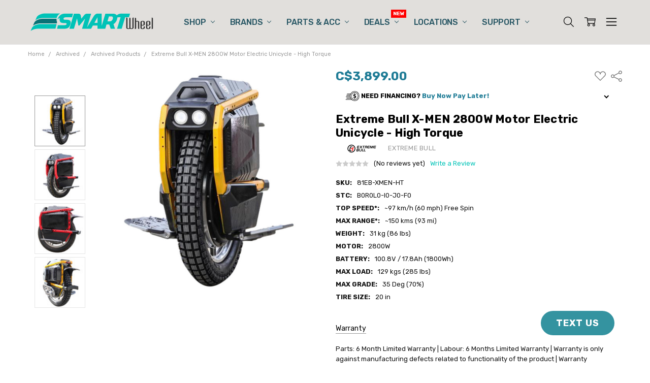

--- FILE ---
content_type: text/html; charset=UTF-8
request_url: https://www.smartwheel.ca/extreme-bull-x-men-14-2800w-motor-electric-unicycle-with-3600wh100v-battery/
body_size: 55860
content:
<!DOCTYPE html>

<!------Lang Change 
Line 751 "pre_order": "Place Order",
Line 1122 "place_order_action": "Place Order",
Line 218 comapre --- "add_to_cart": "Buy Now"
Line 736   "add_to_cart": "Buy Now",
account----"messages": "Message us ({num_new_messages})"
--->

<!----- purchase-buttons.html -----Start-- Complelte File Updated
<!----- product-view.html -----Start--Line 449 to 457

           <div release-date-message-container></div>
                    <div class="form-action-group _addToCartVisibility" style="display:none">
        <div class="form-action">
            <input id="form-action-addToCart" data-wait-message="Adding to cart…" class="button button--primary" type="submit"
                value="Buy Now">
            <div release-date-message-container-mobile><div release-date-message-mobile></div></div>
        </div>
</div>            </form>
        </div>
--->

<!------base.html ----- Start line 5 to 45----- tags between head and  <head> and  <title>Extreme Bull HT Electric Unicycle | Extreme Bull X-MEN</title>
               <!--- Original Above This point--->
                <!-- Google Tag Manager -->
        <script>(function(w,d,s,l,i){w[l]=w[l]||[];w[l].push({'gtm.start':
        new Date().getTime(),event:'gtm.js'});var f=d.getElementsByTagName(s)[0],
        j=d.createElement(s),dl=l!='dataLayer'?'&l='+l:'';j.async=true;j.src=
        'https://www.googletagmanager.com/gtm.js?id='+i+dl;f.parentNode.insertBefore(j,f);
        })(window,document,'script','dataLayer','GTM-5J9NTGT');</script>
        <!-- End Google Tag Manager -->
                
         <!-- Google tag (gtag.js) -->
        <script async src="https://www.googletagmanager.com/gtag/js?id=G-788HP3D23T"></script>
        <script>
          window.dataLayer = window.dataLayer || [];
          function gtag(){dataLayer.push(arguments);}
          gtag('js', new Date());
        
          gtag('config', 'G-788HP3D23T');
          
            <!-- Google tag (gtag.js) -->
        <script async src="https://www.googletagmanager.com/gtag/js?id=AW-957824783"></script>
        <script>
          window.dataLayer = window.dataLayer || [];
          function gtag(){dataLayer.push(arguments);}
          gtag('js', new Date());
        
          gtag('config', 'AW-957824783');
        </script>
          
          <!-- Event snippet for Purchase conversion page--->
        <script>
          gtag('event', 'page_view', {
            'send_to': 'AW-957824783',
            'value': 'replace with value',
            'items': [{
              'id': 'replace with value',
              'google_business_vertical': 'retail'
            }]
          });
        </script>
        </script>
        <!--- Original Below This point--->    
<!------ Base.html ---- bottom
<script defer src="https://cdn.pagesense.io/js/momr4v7x/a97da893672a4b7985f27d5156111ad7.js"></script>

<!-----header.html Add Text Us Code and Heading on line 175 and 176 after class="bottomBar-contactPanel" id="bottomBar-contactPanel"
                  <h3>Have a Question? <strong>Let&#39;s Text</strong></h3>
                <p><iframe src="https://forms.zohopublic.com/teammember/form/TEXTMessageWidget/formperma/THu7lodCGOhJxvtyBJAPQJ4tbGxc1W8-_EUtBjJ3mJs" width="100%" height="220" frameborder="0"></iframe></p>
----->

<!----- product-view.html   Line 469 to 494 rearrangement of Tabs with Videos, reviews, Warranty----

    <ul class="productView-tabs productView-tabs--right" data-tab>
            <li class="productView-tab productView-tab--warranty"><a class="productView-tab-title" href="#product-tab-warranty-1483">Warranty</a></li>
    </ul>



------Line 605 Warranty section relaocted to Line 702 on Mobile after videos
       
Returned Section Now

---->

<!----- Account Messages-form.html and messages-list.htmls----
---- BC Builtin Messaging Inactivated ----
--->
<script src="https://elfsightcdn.com/platform.js" async></script>
<div class="elfsight-app-e4d1b9e7-49ac-4006-8ad1-7b131c3d36f0" data-elfsight-app-lazy></div><html class="no-js" lang="en">
    <head>
        <!--- Original Above This point --->
        <!-- Google Tag Manager -->
<script>(function(w,d,s,l,i){w[l]=w[l]||[];w[l].push({'gtm.start':
new Date().getTime(),event:'gtm.js'});var f=d.getElementsByTagName(s)[0],
j=d.createElement(s),dl=l!='dataLayer'?'&l='+l:'';j.async=true;j.src=
'https://www.googletagmanager.com/gtm.js?id='+i+dl;f.parentNode.insertBefore(j,f);
})(window,document,'script','dataLayer','GTM-5J9NTGT');</script>
<!-- End Google Tag Manager -->
        
 <!-- Google tag (gtag.js) -->
<script async src="https://www.googletagmanager.com/gtag/js?id=G-788HP3D23T"></script>
<script>
  window.dataLayer = window.dataLayer || [];
  function gtag(){dataLayer.push(arguments);}
  gtag('js', new Date());

  gtag('config', 'G-788HP3D23T');
  
    <!-- Google tag (gtag.js) -->
<script async src="https://www.googletagmanager.com/gtag/js?id=AW-957824783"></script>
<script>
  window.dataLayer = window.dataLayer || [];
  function gtag(){dataLayer.push(arguments);}
  gtag('js', new Date());

  gtag('config', 'AW-957824783');
</script>
  
  <!-- Event snippet for Purchase conversion page -->
<script>
  gtag('event', 'page_view', {
    'send_to': 'AW-957824783',
    'value': 'replace with value',
    'items': [{
      'id': 'replace with value',
      'google_business_vertical': 'retail'
    }]
  });
</script>
</script>
        <!--- Original Below This point --->
        <title>Extreme Bull HT Electric Unicycle | Extreme Bull X-MEN</title>
        <link rel="dns-prefetch preconnect" href="https://cdn11.bigcommerce.com/s-r5k51kqrix" crossorigin><link rel="dns-prefetch preconnect" href="https://fonts.googleapis.com/" crossorigin><link rel="dns-prefetch preconnect" href="https://fonts.gstatic.com/" crossorigin>
        <meta property="product:price:amount" content="3899" /><meta property="product:price:currency" content="CAD" /><meta property="og:url" content="https://www.smartwheel.ca/extreme-bull-x-men-14-2800w-motor-electric-unicycle-with-3600wh100v-battery/" /><meta property="og:site_name" content="Smartwheel Canada" /><meta name="keywords" content="Canada Electric Unicycles, Kingsong S18, New S18, Kingsong KS-S18, King song S18 EUC, King Song Canada, Inmotion V11 Alternative, Unicycle Dealer Canada, Inmotion Comparison, KingSong electric unicycle ontario, KingSong Authorized Seller, Full Body suspension, Air suspension, EUC with Suspension, Electric Unicycle with shock and suspension, comfortable EUC, where to buy KingSong S18, EWheels S18 Canada"><meta name="description" content="We have this Extreme Bull HT electric unicycle that comes in both high speed and high torque model. It has a free spin speed of 82 km/h. Order now!"><link rel='canonical' href='https://www.smartwheel.ca/extreme-bull-x-men-14-2800w-motor-electric-unicycle-with-3600wh100v-battery/' /><meta name='platform' content='bigcommerce.stencil' /><meta property="og:type" content="product" />
<meta property="og:title" content="Extreme Bull X-MEN 2800W Motor Electric Unicycle - High Torque" />
<meta property="og:description" content="We have this Extreme Bull HT electric unicycle that comes in both high speed and high torque model. It has a free spin speed of 82 km/h. Order now!" />
<meta property="og:image" content="https://cdn11.bigcommerce.com/s-r5k51kqrix/products/1483/images/8975/extreme-bull-x-men-2800w-motor-electric-unicycle-high-torque__98753.1716287032.386.513.jpg?c=1" />
<meta property="pinterest:richpins" content="disabled" />
        
         

        <link href="https://cdn11.bigcommerce.com/s-r5k51kqrix/product_images/1/favicon-32x32.png" rel="shortcut icon">
        <meta name="viewport" content="width=device-width, initial-scale=1, maximum-scale=1">
        <script>
            // Change document class from no-js to js so we can detect this in css
            document.documentElement.className = document.documentElement.className.replace('no-js', 'js');
        </script>

        <script>
    function browserSupportsAllFeatures() {
        return window.Promise
            && window.fetch
            && window.URL
            && window.URLSearchParams
            && window.WeakMap
            // object-fit support
            && ('objectFit' in document.documentElement.style);
    }

    function loadScript(src) {
        var js = document.createElement('script');
        js.src = src;
        js.onerror = function () {
            console.error('Failed to load polyfill script ' + src);
        };
        document.head.appendChild(js);
    }

    if (!browserSupportsAllFeatures()) {
        loadScript('https://cdn11.bigcommerce.com/s-r5k51kqrix/stencil/82644740-681c-013e-12f5-3a134a65cd84/e/d174ffd0-d4de-013e-b8f4-7e3236a52136/dist/theme-bundle.polyfills.js');
    }
</script>        <script>window.consentManagerTranslations = `{"locale":"en","locales":{"consent_manager.data_collection_warning":"en","consent_manager.accept_all_cookies":"en","consent_manager.gdpr_settings":"en","consent_manager.data_collection_preferences":"en","consent_manager.manage_data_collection_preferences":"en","consent_manager.use_data_by_cookies":"en","consent_manager.data_categories_table":"en","consent_manager.allow":"en","consent_manager.accept":"en","consent_manager.deny":"en","consent_manager.dismiss":"en","consent_manager.reject_all":"en","consent_manager.category":"en","consent_manager.purpose":"en","consent_manager.functional_category":"en","consent_manager.functional_purpose":"en","consent_manager.analytics_category":"en","consent_manager.analytics_purpose":"en","consent_manager.targeting_category":"en","consent_manager.advertising_category":"en","consent_manager.advertising_purpose":"en","consent_manager.essential_category":"en","consent_manager.esential_purpose":"en","consent_manager.yes":"en","consent_manager.no":"en","consent_manager.not_available":"en","consent_manager.cancel":"en","consent_manager.save":"en","consent_manager.back_to_preferences":"en","consent_manager.close_without_changes":"en","consent_manager.unsaved_changes":"en","consent_manager.by_using":"en","consent_manager.agree_on_data_collection":"en","consent_manager.change_preferences":"en","consent_manager.cancel_dialog_title":"en","consent_manager.privacy_policy":"en","consent_manager.allow_category_tracking":"en","consent_manager.disallow_category_tracking":"en"},"translations":{"consent_manager.data_collection_warning":"We use cookies (and other similar technologies) to collect data to improve your shopping experience.","consent_manager.accept_all_cookies":"Accept All Cookies","consent_manager.gdpr_settings":"Settings","consent_manager.data_collection_preferences":"Website Data Collection Preferences","consent_manager.manage_data_collection_preferences":"Manage Website Data Collection Preferences","consent_manager.use_data_by_cookies":" uses data collected by cookies and JavaScript libraries to improve your shopping experience.","consent_manager.data_categories_table":"The table below outlines how we use this data by category. To opt out of a category of data collection, select 'No' and save your preferences.","consent_manager.allow":"Allow","consent_manager.accept":"Accept","consent_manager.deny":"Deny","consent_manager.dismiss":"Dismiss","consent_manager.reject_all":"Reject all","consent_manager.category":"Category","consent_manager.purpose":"Purpose","consent_manager.functional_category":"Functional","consent_manager.functional_purpose":"Enables enhanced functionality, such as videos and live chat. If you do not allow these, then some or all of these functions may not work properly.","consent_manager.analytics_category":"Analytics","consent_manager.analytics_purpose":"Provide statistical information on site usage, e.g., web analytics so we can improve this website over time.","consent_manager.targeting_category":"Targeting","consent_manager.advertising_category":"Advertising","consent_manager.advertising_purpose":"Used to create profiles or personalize content to enhance your shopping experience.","consent_manager.essential_category":"Essential","consent_manager.esential_purpose":"Essential for the site and any requested services to work, but do not perform any additional or secondary function.","consent_manager.yes":"Yes","consent_manager.no":"No","consent_manager.not_available":"N/A","consent_manager.cancel":"Cancel","consent_manager.save":"Save","consent_manager.back_to_preferences":"Back to Preferences","consent_manager.close_without_changes":"You have unsaved changes to your data collection preferences. Are you sure you want to close without saving?","consent_manager.unsaved_changes":"You have unsaved changes","consent_manager.by_using":"By using our website, you're agreeing to our","consent_manager.agree_on_data_collection":"By using our website, you're agreeing to the collection of data as described in our ","consent_manager.change_preferences":"You can change your preferences at any time","consent_manager.cancel_dialog_title":"Are you sure you want to cancel?","consent_manager.privacy_policy":"Privacy Policy","consent_manager.allow_category_tracking":"Allow [CATEGORY_NAME] tracking","consent_manager.disallow_category_tracking":"Disallow [CATEGORY_NAME] tracking"}}`;</script>

        <script>
            window.lazySizesConfig = window.lazySizesConfig || {};
            window.lazySizesConfig.loadMode = 1;
        </script>
        <script async src="https://cdn11.bigcommerce.com/s-r5k51kqrix/stencil/82644740-681c-013e-12f5-3a134a65cd84/e/d174ffd0-d4de-013e-b8f4-7e3236a52136/dist/theme-bundle.head_async.js"></script>

        <link href="https://fonts.googleapis.com/css?family=Rubik:500,400,400i,500i,700,700i%7COpen+Sans:700&display=block" rel="stylesheet">
        <script async src="https://cdn11.bigcommerce.com/s-r5k51kqrix/stencil/82644740-681c-013e-12f5-3a134a65cd84/e/d174ffd0-d4de-013e-b8f4-7e3236a52136/dist/theme-bundle.font.js"></script>

            <script src="https://cdn11.bigcommerce.com/s-r5k51kqrix/stencil/82644740-681c-013e-12f5-3a134a65cd84/e/d174ffd0-d4de-013e-b8f4-7e3236a52136/vendor/loadcss/cssrelpreload.min.js" async></script>

            <meta class="foundation-data-attribute-namespace">
            <style id="themeCSSPreload">
                meta.foundation-data-attribute-namespace { font-family: false }
                body { visibility: hidden !important }
                .emthemesModez-header-userSection > .container { transition: none !important }
            </style>
            <style>@media (max-width: 800px) { .pace, .nanobar { display: none } }</style>
            <link data-stencil-stylesheet href="https://cdn11.bigcommerce.com/s-r5k51kqrix/stencil/82644740-681c-013e-12f5-3a134a65cd84/e/d174ffd0-d4de-013e-b8f4-7e3236a52136/css/theme-f09f8f50-cf0b-013e-67d9-227b0696a291.css" rel="preload" onload="this.onload=null;this.rel='stylesheet';var el=document.getElementById('themeCSSPreload');el.parentNode.removeChild(el);window.stencilStyleLoaded=true;window.onThemeBundleMain&&window.onThemeBundleMain()" as="style">
            <noscript><link data-stencil-stylesheet href="https://cdn11.bigcommerce.com/s-r5k51kqrix/stencil/82644740-681c-013e-12f5-3a134a65cd84/e/d174ffd0-d4de-013e-b8f4-7e3236a52136/css/theme-f09f8f50-cf0b-013e-67d9-227b0696a291.css" rel="stylesheet"></noscript>
            <script>window.lazySizesConfig = { loadHidden: false, expand: 0 };</script>
        
         

        <!-- Start Tracking Code for analytics_facebook -->

<script>
!function(f,b,e,v,n,t,s){if(f.fbq)return;n=f.fbq=function(){n.callMethod?n.callMethod.apply(n,arguments):n.queue.push(arguments)};if(!f._fbq)f._fbq=n;n.push=n;n.loaded=!0;n.version='2.0';n.queue=[];t=b.createElement(e);t.async=!0;t.src=v;s=b.getElementsByTagName(e)[0];s.parentNode.insertBefore(t,s)}(window,document,'script','https://connect.facebook.net/en_US/fbevents.js');

fbq('set', 'autoConfig', 'false', '476869892523958');
fbq('dataProcessingOptions', ['LDU'], 0, 0);
fbq('init', '476869892523958', {"external_id":"b03bfa46-5088-4fcb-85eb-2562ebdf480a"});
fbq('set', 'agent', 'bigcommerce', '476869892523958');

function trackEvents() {
    var pathName = window.location.pathname;

    fbq('track', 'PageView', {}, "");

    // Search events start -- only fire if the shopper lands on the /search.php page
    if (pathName.indexOf('/search.php') === 0 && getUrlParameter('search_query')) {
        fbq('track', 'Search', {
            content_type: 'product_group',
            content_ids: [],
            search_string: getUrlParameter('search_query')
        });
    }
    // Search events end

    // Wishlist events start -- only fire if the shopper attempts to add an item to their wishlist
    if (pathName.indexOf('/wishlist.php') === 0 && getUrlParameter('added_product_id')) {
        fbq('track', 'AddToWishlist', {
            content_type: 'product_group',
            content_ids: []
        });
    }
    // Wishlist events end

    // Lead events start -- only fire if the shopper subscribes to newsletter
    if (pathName.indexOf('/subscribe.php') === 0 && getUrlParameter('result') === 'success') {
        fbq('track', 'Lead', {});
    }
    // Lead events end

    // Registration events start -- only fire if the shopper registers an account
    if (pathName.indexOf('/login.php') === 0 && getUrlParameter('action') === 'account_created') {
        fbq('track', 'CompleteRegistration', {}, "");
    }
    // Registration events end

    

    function getUrlParameter(name) {
        var cleanName = name.replace(/[\[]/, '\[').replace(/[\]]/, '\]');
        var regex = new RegExp('[\?&]' + cleanName + '=([^&#]*)');
        var results = regex.exec(window.location.search);
        return results === null ? '' : decodeURIComponent(results[1].replace(/\+/g, ' '));
    }
}

if (window.addEventListener) {
    window.addEventListener("load", trackEvents, false)
}
</script>
<noscript><img height="1" width="1" style="display:none" alt="null" src="https://www.facebook.com/tr?id=476869892523958&ev=PageView&noscript=1&a=plbigcommerce1.2&eid="/></noscript>

<!-- End Tracking Code for analytics_facebook -->

<!-- Start Tracking Code for analytics_googleanalytics4 -->

<script data-cfasync="false" src="https://cdn11.bigcommerce.com/shared/js/google_analytics4_bodl_subscribers-358423becf5d870b8b603a81de597c10f6bc7699.js" integrity="sha256-gtOfJ3Avc1pEE/hx6SKj/96cca7JvfqllWA9FTQJyfI=" crossorigin="anonymous"></script>
<script data-cfasync="false">
  (function () {
    window.dataLayer = window.dataLayer || [];

    function gtag(){
        dataLayer.push(arguments);
    }

    function initGA4(event) {
         function setupGtag() {
            function configureGtag() {
                gtag('js', new Date());
                gtag('set', 'developer_id.dMjk3Nj', true);
                gtag('config', 'G-788HP3D23T');
            }

            var script = document.createElement('script');

            script.src = 'https://www.googletagmanager.com/gtag/js?id=G-788HP3D23T';
            script.async = true;
            script.onload = configureGtag;

            document.head.appendChild(script);
        }

        setupGtag();

        if (typeof subscribeOnBodlEvents === 'function') {
            subscribeOnBodlEvents('G-788HP3D23T', false);
        }

        window.removeEventListener(event.type, initGA4);
    }

    

    var eventName = document.readyState === 'complete' ? 'consentScriptsLoaded' : 'DOMContentLoaded';
    window.addEventListener(eventName, initGA4, false);
  })()
</script>

<!-- End Tracking Code for analytics_googleanalytics4 -->


<script type="text/javascript" src="https://checkout-sdk.bigcommerce.com/v1/loader.js" defer ></script>
<script src="https://www.google.com/recaptcha/api.js" async defer></script>
<script type="text/javascript">
var BCData = {"product_attributes":{"sku":"81EB-XMEN-HT","upc":null,"mpn":"B0R0L0-I0-J0-F0","gtin":null,"weight":null,"base":true,"image":null,"price":{"without_tax":{"formatted":"C$3,899.00","value":3899,"currency":"CAD"},"tax_label":"Tax"},"out_of_stock_behavior":"label_option","out_of_stock_message":"Not Available - Check Later","available_modifier_values":[],"in_stock_attributes":[],"stock":null,"instock":false,"stock_message":null,"purchasable":true,"purchasing_message":"The selected product combination is currently unavailable.","call_for_price_message":null}};
</script>

<!-- TikTok Pixel Code Start: Initialization Script & Page Event -->
<script>
!function (w, d, t) {
  w.TiktokAnalyticsObject=t;var ttq=w[t]=w[t]||[];ttq.methods=["page","track","identify","instances","debug","on","off","once","ready","alias","group","enableCookie","disableCookie"],ttq.setAndDefer=function(t,e){t[e]=function(){t.push([e].concat(Array.prototype.slice.call(arguments,0)))}};for(var i=0;i<ttq.methods.length;i++)ttq.setAndDefer(ttq,ttq.methods[i]);ttq.instance=function(t){for(var e=ttq._i[t]||[],n=0;n<ttq.methods.length;n++)ttq.setAndDefer(e,ttq.methods[n]);return e},ttq.load=function(e,n){var i="https://analytics.tiktok.com/i18n/pixel/events.js";ttq._i=ttq._i||{},ttq._i[e]=[],ttq._i[e]._u=i,ttq._t=ttq._t||{},ttq._t[e]=+new Date,ttq._o=ttq._o||{},ttq._o[e]=n||{},ttq._partner=ttq._partner||"BigCommerce";var o=document.createElement("script");o.type="text/javascript",o.async=!0,o.src=i+"?sdkid="+e+"&lib="+t;var a=document.getElementsByTagName("script")[0];a.parentNode.insertBefore(o,a)};

  ttq.load('C5PNTH89734LR0HIBTMG');
  ttq.page();
}(window, document, 'ttq');

if (typeof BODL === 'undefined') {
  // https://developer.bigcommerce.com/theme-objects/breadcrumbs
  
  // https://developer.bigcommerce.com/theme-objects/brand
  
  // https://developer.bigcommerce.com/theme-objects/category
  
  
  // https://developer.bigcommerce.com/theme-objects/product
  
  
  
  
  // https://developer.bigcommerce.com/theme-objects/products
  
  // https://developer.bigcommerce.com/theme-objects/product_results
  
  // https://developer.bigcommerce.com/theme-objects/order
  
  // https://developer.bigcommerce.com/theme-objects/wishlist
  
  // https://developer.bigcommerce.com/theme-objects/cart
  
  var BODL = JSON.parse("{\"breadcrumbs\":[{\"url\":\"https://www.smartwheel.ca/\",\"name\":\"Home\"},{\"url\":\"https://www.smartwheel.ca/archived/\",\"name\":\"Archived\"},{\"url\":\"https://www.smartwheel.ca/archived-products/\",\"name\":\"Archived Products\"},{\"url\":\"https://www.smartwheel.ca/extreme-bull-x-men-14-2800w-motor-electric-unicycle-with-3600wh100v-battery/\",\"name\":\"Extreme Bull X-MEN 2800W Motor Electric Unicycle - High Torque\"}],\"productId\":1483,\"productTitle\":\"Extreme Bull X-MEN 2800W Motor Electric Unicycle - High Torque\",\"productCurrency\":\"CAD\",\"productPrice\":3899,\"products\":[]}");

  if (BODL.categoryName) {
    BODL.category = {
      name: BODL.categoryName,
      products: BODL.categoryProducts,
    }
  }

  if (BODL.productTitle) {
    BODL.product = {
      id: BODL.productId,
      title: BODL.productTitle,
      price: {
        without_tax: {
          currency: BODL.productCurrency,
          value: BODL.productPrice,
        },
      },
    }
  }
}

BODL.getCartItemContentId = (item) => {
  switch(item.type) {
    case 'GiftCertificate':
      return item.type;
      break;
    default:
      return item.product_id;
  }
}

BODL.getQueryParamValue = function (name) {
  var cleanName = name.replace(/[\[]/, '\[').replace(/[\]]/, '\]');
  var regex = new RegExp('[\?&]' + cleanName + '=([^&#]*)');
  var results = regex.exec(window.location.search);
  return results === null ? '' : decodeURIComponent(results[1].replace(/\+/g, ' '));
}

// Advanced Matching
if (BODL.customer && BODL.customer.id) {
  var customerObj = {
    email: BODL.customer.email,
  }

  if (BODL.customer.phone) {
    var phoneNumber = BODL.customer.phone;
    if (BODL.customer.phone.indexOf('+') === -1) {
      // No country code, so default to US code
      phoneNumber = `+1${phoneNumber}`;  
    }

    customerObj.phone = phoneNumber;
  }

  ttq.identify(BODL.customer.id, customerObj);
}
</script>
<!-- TikTok Pixel Code End: Initialization Script & Page Event -->

<!-- TikTok Pixel Code Start: View Product Content -->
<script>
if (BODL.product) {
  ttq.instance('C5PNTH89734LR0HIBTMG').track('ViewContent', {
    content_id: BODL.product.id,
    content_category: BODL.breadcrumbs[1] ? BODL.breadcrumbs[1].name : '',
    content_name: BODL.product.title,
    content_type: "product_group",
    currency: BODL.product.price.without_tax.currency,
    price: BODL.product.price.without_tax.value,
    value: BODL.product.price.without_tax.value,
  });
}
</script>
<!-- TikTok Pixel Code End: View Product Content -->

<!-- TikTok Pixel Code Start: View Category Content -->
<script>
if (BODL.category) {
  ttq.instance('C5PNTH89734LR0HIBTMG').track('ViewContent', {
    contents: BODL.category.products.map((p) => ({
      content_id: p.id,
      content_category: BODL.category.name,
      content_name: p.name,
      content_type: "product_group",
      currency: p.price.without_tax.currency,
      price: p.price.without_tax.value,
      value: p.price.without_tax.value,
    }))
  });
}
</script>
<!-- TikTok Pixel Code End: View Category Content -->

<!-- TikTok Pixel Code Start: Add to Wishlist -->
<script>
// This only sends one wishlist product: the one that was just added based on the 'added_product_id' param in the url
if (BODL.wishlist) {
  var addedWishlistItem = BODL.wishlist.items.filter((i) => i.product_id === parseInt(BODL.getQueryParamValue('added_product_id'))).map((p) => ({
    content_id: p.product_id,
    // Commenting out as category data doesn't exist on wishlist items
    // content_category: p.does_not_exist, 
    content_name: p.name,
    content_type: "product_group",
    currency: p.price.without_tax.currency,
    price: p.price.without_tax.value,
    value: p.price.without_tax.value,
  }));
  
  ttq.instance('C5PNTH89734LR0HIBTMG').track('AddToWishlist', addedWishlistItem[0]);
}
</script>
<!-- TikTok Pixel Code End: Add to Wishlist -->

<!-- TikTok Pixel Code Start: Subscribe to Newsletter -->
<script>
if (window.location.pathname.indexOf('/subscribe.php') === 0 && BODL.getQueryParamValue('result') === 'success') {
  ttq.instance('C5PNTH89734LR0HIBTMG').track('Subscribe');
}
</script>
<!-- TikTok Pixel Code End: Subscribe to Newsletter -->

<!-- TikTok Pixel Code Start: Search -->
<script>
if (BODL.search) {
  ttq.instance('C5PNTH89734LR0HIBTMG').track('Search', {
    query: BODL.getQueryParamValue('search_query'),
    contents: BODL.search.products.map((p) => ({
      content_id: p.id,
      // Products can be in multiple categories.
      // Commenting out as this might distort category reports if only the first one is used.
      // content_category: p.category[0], 
      content_name: p.name,
      content_type: "product_group",
      currency: p.price.without_tax.currency,
      price: p.price.without_tax.value,
      value: p.price.without_tax.value,
    }))
  });
}
</script>
<!-- TikTok Pixel Code End: Search -->

<!-- TikTok Pixel Code Start: Registration -->
<script>
if (window.location.pathname.indexOf('/login.php') === 0 && BODL.getQueryParamValue('action') === 'account_created') {
  ttq.instance('C5PNTH89734LR0HIBTMG').track('Registration');
}
</script>
<!-- TikTok Pixel Code End: Registration -->
<script>
(function() {
    var style = document.createElement('style');
    style.innerHTML = '@media (min-width: 551px) { .papaSupermarket-pageType--blog .blog + .blog { margin-top: 0; padding-top: 0 } .papaSupermarket-pageType--blog .blog + .blog + .blog { padding-top: 1.5rem } }';
    document.head.appendChild(style);
})();
</script><!-- Global site tag (gtag.js) - Google Ads: AW-957824783 -->
<script async src="https://www.googletagmanager.com/gtag/js?id=AW-957824783"></script>
<script>
  window.dataLayer = window.dataLayer || [];
  function gtag(){dataLayer.push(arguments);}
  gtag('js', new Date());

  gtag('config', 'AW-957824783');
  gtag('set', 'developer_id.dMjk3Nj', true);
</script>
<!-- GA4 Code Start: View Product Content -->
<script>
  gtag('event', 'view_item', {
    send_to: 'AW-957824783',
    ecomm_pagetype: 'product',
    currency: 'CAD',
    items: [{
      id: '81EB-XMEN-HT',
      name: 'Extreme Bull X-MEN 2800W Motor Electric Unicycle - High Torque',
      quantity: 1,
      google_business_vertical: 'retail',
      currency: "CAD",
      price: 3899,
    }],
    value: 3899,
  });
</script>
<script>
(function() {
var style = document.createElement('style');
style.innerHTML = '.navPages-list > .navPages-item:nth-child(8) { display: none }';
document.head.appendChild(style);
})();
</script>
 <script data-cfasync="false" src="https://microapps.bigcommerce.com/bodl-events/1.9.4/index.js" integrity="sha256-Y0tDj1qsyiKBRibKllwV0ZJ1aFlGYaHHGl/oUFoXJ7Y=" nonce="" crossorigin="anonymous"></script>
 <script data-cfasync="false" nonce="">

 (function() {
    function decodeBase64(base64) {
       const text = atob(base64);
       const length = text.length;
       const bytes = new Uint8Array(length);
       for (let i = 0; i < length; i++) {
          bytes[i] = text.charCodeAt(i);
       }
       const decoder = new TextDecoder();
       return decoder.decode(bytes);
    }
    window.bodl = JSON.parse(decodeBase64("[base64]"));
 })()

 </script>

<script nonce="">
(function () {
    var xmlHttp = new XMLHttpRequest();

    xmlHttp.open('POST', 'https://bes.gcp.data.bigcommerce.com/nobot');
    xmlHttp.setRequestHeader('Content-Type', 'application/json');
    xmlHttp.send('{"store_id":"1001314513","timezone_offset":"-4.0","timestamp":"2026-01-16T14:41:18.72168800Z","visit_id":"3162090c-2729-4f10-aee5-dfb46ba97962","channel_id":1}');
})();
</script>

        


        <!-- snippet location htmlhead -->
    </head>
    <body class="navigation-hover page-type-product
        theme-show-outstock-badge
        theme-header-sticky
        navigation-widgets
        ">    
        
        <!-- snippet location header -->
        <svg data-src="https://cdn11.bigcommerce.com/s-r5k51kqrix/stencil/82644740-681c-013e-12f5-3a134a65cd84/e/d174ffd0-d4de-013e-b8f4-7e3236a52136/img/icon-sprite.svg" class="icons-svg-sprite"></svg>
        <!--  -->


        
<header class="header" role="banner" data-stickymenu>
    <!--
    <a class="mobileMenu-toggle" data-mobile-menu-toggle="menu">
        <span class="mobileMenu-toggleIcon">Toggle menu</span>
    </a>
    -->

    <div class="header-main">
        <div class="header-main-container header-main-container--left">
                <div class="header-logo header-logo--left">
                    <a href="https://www.smartwheel.ca/">
            <div class="header-logo-image-container">
                <img class="header-logo-image" src="https://cdn11.bigcommerce.com/s-r5k51kqrix/images/stencil/250x50/smart_wheel_original_250x50_bright_green_1602717258__50228.original.png" alt="Smartwheel Canada" title="Smartwheel Canada">
            </div>
</a>
                </div>

            <div class="navPages-container" id="menu" data-menu>
                <p class="navPages-container-heading"><span class="navPages-container-heading-ellipse">More</span></p>
                <a class="mobile-panel-close" data-mobile-menu-toggle="menu" href="#"><svg><use xlink:href="#icon-close" aria-hidden="true" /></svg></a>
                <nav class="navPages">
    <ul class="navPages-list navPages-list--main" id="navPages-main">
        <li class="navPages-item navPages-item--home">
            <a class="navPages-action" href="https://www.smartwheel.ca/">Home</a>
        </li>
            <li class="navPages-item navPages-item--category">
                <a class="navPages-action has-subMenu" href="https://www.smartwheel.ca/shop/" data-collapsible="navPages-72"
        data-collapsible-disabled-breakpoint="large"
        data-collapsible-disabled-state="open"
        data-collapsible-enabled-state="closed"
>
    Shop <i class="icon navPages-action-moreIcon" aria-hidden="true"><svg><use xlink:href="#icon-chevron-down" /></svg></i>
</a>
<div class="navPage-subMenu" id="navPages-72" aria-hidden="true" tabindex="-1">
    <div data-content-region="navPages_72_left--global"></div>
    <ul class="navPage-subMenu-list">
        <li class="navPage-subMenu-item">
            <a class="navPage-subMenu-action navPages-action" href="https://www.smartwheel.ca/shop/"><span class='navPage--viewAll'>All </span>Shop</a>
        </li>
            <li class="navPage-subMenu-item">
                <div data-content-region="navPages_73_top--global"><div data-layout-id="e4199fba-378f-4502-9907-f8482e550d1b"><div data-sub-layout-container="9e2fb69e-a203-42b4-9243-08a784e577d1" data-layout-name="Layout">
  <style data-container-styling="9e2fb69e-a203-42b4-9243-08a784e577d1">
    [data-sub-layout-container="9e2fb69e-a203-42b4-9243-08a784e577d1"] {
      box-sizing: border-box;
      display: flex;
      flex-wrap: wrap;
      z-index: 0;
      position: relative;
    }
    [data-sub-layout-container="9e2fb69e-a203-42b4-9243-08a784e577d1"]:after {
      background-position: center center;
      background-size: cover;
      z-index: auto;
      display: block;
      position: absolute;
      top: 0;
      left: 0;
      bottom: 0;
      right: 0;
    }
  </style>
  <div data-sub-layout="c41cd633-e5aa-4755-b373-882f273ff44a">
    <style data-column-styling="c41cd633-e5aa-4755-b373-882f273ff44a">
      [data-sub-layout="c41cd633-e5aa-4755-b373-882f273ff44a"] {
        display: flex;
        flex-direction: column;
        box-sizing: border-box;
        flex-basis: 100%;
        max-width: 100%;
        z-index: 0;
        justify-content: center;
        position: relative;
      }
      [data-sub-layout="c41cd633-e5aa-4755-b373-882f273ff44a"]:after {
        background-position: center center;
        background-size: cover;
        z-index: auto;
        display: block;
        position: absolute;
        top: 0;
        left: 0;
        bottom: 0;
        right: 0;
      }
      @media only screen and (max-width: 700px) {
        [data-sub-layout="c41cd633-e5aa-4755-b373-882f273ff44a"] {
          flex-basis: 100%;
          max-width: 100%;
        }
      }
    </style>
    <div data-widget-id="48d6f24e-feb9-4c20-acc0-f3cc23424e60" data-placement-id="06747030-288e-4ec8-93d2-65270c860322" data-placement-status="ACTIVE"><style>
    #sd-image-48d6f24e-feb9-4c20-acc0-f3cc23424e60 {
        display: flex;
        align-items: center;
        background: url('https://cdn11.bigcommerce.com/s-r5k51kqrix/images/stencil/original/image-manager/202403-png-category-images-1-.png?t=1710189472') no-repeat;
        opacity: calc(100 / 100);


            background-size: contain;

            height: auto;

        background-position:
                left
                center
;


        padding-top: 0px;
        padding-right: 0px;
        padding-bottom: 0px;
        padding-left: 0px;

        margin-top: 0px;
        margin-right: 0px;
        margin-bottom: 0px;
        margin-left: 0px;
    }

    #sd-image-48d6f24e-feb9-4c20-acc0-f3cc23424e60 * {
        margin: 0px;
    }

    #sd-image-48d6f24e-feb9-4c20-acc0-f3cc23424e60 img {
        width: auto;
        opacity: 0;

            height: auto;
    }

    @media only screen and (max-width: 700px) {
        #sd-image-48d6f24e-feb9-4c20-acc0-f3cc23424e60 {
        }
    }
</style>

<div>
    
    <div id="sd-image-48d6f24e-feb9-4c20-acc0-f3cc23424e60" data-edit-mode="">
        <img src="https://cdn11.bigcommerce.com/s-r5k51kqrix/images/stencil/original/image-manager/202403-png-category-images-1-.png?t=1710189472" alt="">
    </div>
    
</div>


</div>
  </div>
</div></div></div>
                    <a
                        class="navPage-subMenu-action navPages-action has-subMenu"
                        href="https://www.smartwheel.ca/e-scooters/"
                        data-collapsible="navPages-73"
                        data-collapsible-disabled-breakpoint="medium"
                        data-collapsible-disabled-state="open"
                        data-collapsible-enabled-state="closed">
                        E Scooters <i class="icon navPages-action-moreIcon" aria-hidden="true"><svg><use xlink:href="#icon-chevron-down" /></svg></i>
                    </a>
                    <ul class="navPage-childList" id="navPages-73">
                        <li class="navPage-childList-item">
                            <a class="navPage-childList-action navPages-action" href="https://www.smartwheel.ca/essential-e-scooters/">Essential E-Scooters</a>
                        </li>
                        <li class="navPage-childList-item">
                            <a class="navPage-childList-action navPages-action" href="https://www.smartwheel.ca/shop-category/e-scooters/mid-range-e-scooters/">Mid Range E-Scooters</a>
                        </li>
                        <li class="navPage-childList-item">
                            <a class="navPage-childList-action navPages-action" href="https://www.smartwheel.ca/shop-category/e-scooters/sports-e-scooters/">Sports E-Scooters</a>
                        </li>
                    </ul>
                <div data-content-region="navPages_73_bottom--global"></div>
            </li>
            <li class="navPage-subMenu-item">
                <div data-content-region="navPages_105_top--global"><div data-layout-id="ba4c4645-89b0-4e33-83a1-a2be8506a1c6"><div data-sub-layout-container="b0f4ee1d-a245-4e2c-8f7d-b7174f3d0fef" data-layout-name="Layout">
  <style data-container-styling="b0f4ee1d-a245-4e2c-8f7d-b7174f3d0fef">
    [data-sub-layout-container="b0f4ee1d-a245-4e2c-8f7d-b7174f3d0fef"] {
      box-sizing: border-box;
      display: flex;
      flex-wrap: wrap;
      z-index: 0;
      position: relative;
    }
    [data-sub-layout-container="b0f4ee1d-a245-4e2c-8f7d-b7174f3d0fef"]:after {
      background-position: center center;
      background-size: cover;
      z-index: auto;
      display: block;
      position: absolute;
      top: 0;
      left: 0;
      bottom: 0;
      right: 0;
    }
  </style>
  <div data-sub-layout="95ab103f-682d-4974-8e4c-64dba8e5dd49">
    <style data-column-styling="95ab103f-682d-4974-8e4c-64dba8e5dd49">
      [data-sub-layout="95ab103f-682d-4974-8e4c-64dba8e5dd49"] {
        display: flex;
        flex-direction: column;
        box-sizing: border-box;
        flex-basis: 100%;
        max-width: 100%;
        z-index: 0;
        justify-content: center;
        position: relative;
      }
      [data-sub-layout="95ab103f-682d-4974-8e4c-64dba8e5dd49"]:after {
        background-position: center center;
        background-size: cover;
        z-index: auto;
        display: block;
        position: absolute;
        top: 0;
        left: 0;
        bottom: 0;
        right: 0;
      }
      @media only screen and (max-width: 700px) {
        [data-sub-layout="95ab103f-682d-4974-8e4c-64dba8e5dd49"] {
          flex-basis: 100%;
          max-width: 100%;
        }
      }
    </style>
    <div data-widget-id="e8ac441b-b38b-4e18-a190-c6a1dc6cce4c" data-placement-id="525a9ed9-1d10-4e8e-b8fb-fee95c06a355" data-placement-status="ACTIVE"><style>
    #sd-image-e8ac441b-b38b-4e18-a190-c6a1dc6cce4c {
        display: flex;
        align-items: center;
        background: url('https://cdn11.bigcommerce.com/s-r5k51kqrix/images/stencil/original/image-manager/202403-png-category-images-2-.png?t=1710189527') no-repeat;
        opacity: calc(100 / 100);


            background-size: contain;

            height: auto;

        background-position:
                left
                center
;


        padding-top: 0px;
        padding-right: 0px;
        padding-bottom: 0px;
        padding-left: 0px;

        margin-top: 0px;
        margin-right: 0px;
        margin-bottom: 0px;
        margin-left: 0px;
    }

    #sd-image-e8ac441b-b38b-4e18-a190-c6a1dc6cce4c * {
        margin: 0px;
    }

    #sd-image-e8ac441b-b38b-4e18-a190-c6a1dc6cce4c img {
        width: auto;
        opacity: 0;

            height: auto;
    }

    @media only screen and (max-width: 700px) {
        #sd-image-e8ac441b-b38b-4e18-a190-c6a1dc6cce4c {
        }
    }
</style>

<div>
    
    <div id="sd-image-e8ac441b-b38b-4e18-a190-c6a1dc6cce4c" data-edit-mode="">
        <img src="https://cdn11.bigcommerce.com/s-r5k51kqrix/images/stencil/original/image-manager/202403-png-category-images-2-.png?t=1710189527" alt="">
    </div>
    
</div>


</div>
  </div>
</div></div></div>
                    <a
                        class="navPage-subMenu-action navPages-action has-subMenu"
                        href="https://www.smartwheel.ca/e-unicycles-euc/"
                        data-collapsible="navPages-105"
                        data-collapsible-disabled-breakpoint="medium"
                        data-collapsible-disabled-state="open"
                        data-collapsible-enabled-state="closed">
                        E Unicycles (EUC) <i class="icon navPages-action-moreIcon" aria-hidden="true"><svg><use xlink:href="#icon-chevron-down" /></svg></i>
                    </a>
                    <ul class="navPage-childList" id="navPages-105">
                        <li class="navPage-childList-item">
                            <a class="navPage-childList-action navPages-action" href="https://www.smartwheel.ca/shop-category/e-unicycles-euc/essential-e-unicycles/">Essential E-Unicycles</a>
                        </li>
                        <li class="navPage-childList-item">
                            <a class="navPage-childList-action navPages-action" href="https://www.smartwheel.ca/shop-category/e-unicycles-euc/mid-range-e-unicycles/">Mid Range E-Unicycles</a>
                        </li>
                        <li class="navPage-childList-item">
                            <a class="navPage-childList-action navPages-action" href="https://www.smartwheel.ca/shop-category/e-unicycles-euc/sports-e-unicycles/">Sports E-Unicycles</a>
                        </li>
                    </ul>
                <div data-content-region="navPages_105_bottom--global"></div>
            </li>
            <li class="navPage-subMenu-item">
                <div data-content-region="navPages_130_top--global"><div data-layout-id="7f551fa5-0fda-4d36-bb5c-6e88a3006671"><div data-sub-layout-container="cb0878bd-153d-4b67-836b-bbdd3b254065" data-layout-name="Layout">
  <style data-container-styling="cb0878bd-153d-4b67-836b-bbdd3b254065">
    [data-sub-layout-container="cb0878bd-153d-4b67-836b-bbdd3b254065"] {
      box-sizing: border-box;
      display: flex;
      flex-wrap: wrap;
      z-index: 0;
      position: relative;
    }
    [data-sub-layout-container="cb0878bd-153d-4b67-836b-bbdd3b254065"]:after {
      background-position: center center;
      background-size: cover;
      z-index: auto;
      display: block;
      position: absolute;
      top: 0;
      left: 0;
      bottom: 0;
      right: 0;
    }
  </style>
  <div data-sub-layout="d436f848-d98a-44dd-8b54-50940e14e16a">
    <style data-column-styling="d436f848-d98a-44dd-8b54-50940e14e16a">
      [data-sub-layout="d436f848-d98a-44dd-8b54-50940e14e16a"] {
        display: flex;
        flex-direction: column;
        box-sizing: border-box;
        flex-basis: 100%;
        max-width: 100%;
        z-index: 0;
        justify-content: center;
        position: relative;
      }
      [data-sub-layout="d436f848-d98a-44dd-8b54-50940e14e16a"]:after {
        background-position: center center;
        background-size: cover;
        z-index: auto;
        display: block;
        position: absolute;
        top: 0;
        left: 0;
        bottom: 0;
        right: 0;
      }
      @media only screen and (max-width: 700px) {
        [data-sub-layout="d436f848-d98a-44dd-8b54-50940e14e16a"] {
          flex-basis: 100%;
          max-width: 100%;
        }
      }
    </style>
    <div data-widget-id="12485b83-a2b9-4782-aac1-b306fd1c7183" data-placement-id="698b7469-a514-4dce-a73c-27d46b75b308" data-placement-status="ACTIVE"><style>
    #sd-image-12485b83-a2b9-4782-aac1-b306fd1c7183 {
        display: flex;
        align-items: center;
        background: url('https://cdn11.bigcommerce.com/s-r5k51kqrix/images/stencil/original/image-manager/202403-png-category-images-10-.png?t=1710189578') no-repeat;
        opacity: calc(100 / 100);


            background-size: contain;

            height: auto;

        background-position:
                left
                center
;


        padding-top: 0px;
        padding-right: 0px;
        padding-bottom: 0px;
        padding-left: 0px;

        margin-top: 0px;
        margin-right: 0px;
        margin-bottom: 0px;
        margin-left: 0px;
    }

    #sd-image-12485b83-a2b9-4782-aac1-b306fd1c7183 * {
        margin: 0px;
    }

    #sd-image-12485b83-a2b9-4782-aac1-b306fd1c7183 img {
        width: auto;
        opacity: 0;

            height: auto;
    }

    @media only screen and (max-width: 700px) {
        #sd-image-12485b83-a2b9-4782-aac1-b306fd1c7183 {
        }
    }
</style>

<div>
    
    <div id="sd-image-12485b83-a2b9-4782-aac1-b306fd1c7183" data-edit-mode="">
        <img src="https://cdn11.bigcommerce.com/s-r5k51kqrix/images/stencil/original/image-manager/202403-png-category-images-10-.png?t=1710189578" alt="">
    </div>
    
</div>


</div>
  </div>
</div></div></div>
                    <a
                        class="navPage-subMenu-action navPages-action has-subMenu"
                        href="https://www.smartwheel.ca/e-bikes/"
                        data-collapsible="navPages-130"
                        data-collapsible-disabled-breakpoint="medium"
                        data-collapsible-disabled-state="open"
                        data-collapsible-enabled-state="closed">
                        E Bikes <i class="icon navPages-action-moreIcon" aria-hidden="true"><svg><use xlink:href="#icon-chevron-down" /></svg></i>
                    </a>
                    <ul class="navPage-childList" id="navPages-130">
                        <li class="navPage-childList-item">
                            <a class="navPage-childList-action navPages-action" href="https://www.smartwheel.ca/shop-category/e-bikes/standard-e-bikes/">Standard E-bikes</a>
                        </li>
                        <li class="navPage-childList-item">
                            <a class="navPage-childList-action navPages-action" href="https://www.smartwheel.ca/shop-category/e-bikes/step-thru-utility-e-bikes/">Step-thru Utility E-Bikes</a>
                        </li>
                        <li class="navPage-childList-item">
                            <a class="navPage-childList-action navPages-action" href="https://www.smartwheel.ca/shop-category/e-bikes/compact-foldable-e-bikes/">Compact Foldable E-Bikes</a>
                        </li>
                    </ul>
                <div data-content-region="navPages_130_bottom--global"></div>
            </li>
            <li class="navPage-subMenu-item">
                <div data-content-region="navPages_242_top--global"><div data-layout-id="d430c41e-d5b1-49ba-9dc8-3dcead13e781"><div data-sub-layout-container="6906601e-8814-453b-b886-142aeb4745b0" data-layout-name="Layout">
  <style data-container-styling="6906601e-8814-453b-b886-142aeb4745b0">
    [data-sub-layout-container="6906601e-8814-453b-b886-142aeb4745b0"] {
      box-sizing: border-box;
      display: flex;
      flex-wrap: wrap;
      z-index: 0;
      position: relative;
    }
    [data-sub-layout-container="6906601e-8814-453b-b886-142aeb4745b0"]:after {
      background-position: center center;
      background-size: cover;
      z-index: auto;
      display: block;
      position: absolute;
      top: 0;
      left: 0;
      bottom: 0;
      right: 0;
    }
  </style>
  <div data-sub-layout="6a75c5db-55d4-45c5-83ed-bc18a11aa3db">
    <style data-column-styling="6a75c5db-55d4-45c5-83ed-bc18a11aa3db">
      [data-sub-layout="6a75c5db-55d4-45c5-83ed-bc18a11aa3db"] {
        display: flex;
        flex-direction: column;
        box-sizing: border-box;
        flex-basis: 100%;
        max-width: 100%;
        z-index: 0;
        justify-content: center;
        padding-bottom: 3px;
        position: relative;
      }
      [data-sub-layout="6a75c5db-55d4-45c5-83ed-bc18a11aa3db"]:after {
        background-position: center center;
        background-size: cover;
        z-index: auto;
        display: block;
        position: absolute;
        top: 0;
        left: 0;
        bottom: 0;
        right: 0;
      }
      @media only screen and (max-width: 700px) {
        [data-sub-layout="6a75c5db-55d4-45c5-83ed-bc18a11aa3db"] {
          flex-basis: 100%;
          max-width: 100%;
        }
      }
    </style>
    <div data-widget-id="26d74b5d-08e1-40ec-98c8-33bd98767769" data-placement-id="fb46dc5e-bffe-4996-aad6-d0ae9e30d2f1" data-placement-status="ACTIVE"><style>
    #sd-image-26d74b5d-08e1-40ec-98c8-33bd98767769 {
        display: flex;
        align-items: center;
        background: url('https://cdn11.bigcommerce.com/s-r5k51kqrix/images/stencil/original/image-manager/202403-png-category-images-6-.png?t=1710189615') no-repeat;
        opacity: calc(100 / 100);


            background-size: contain;

            height: auto;

        background-position:
                left
                center
;


        padding-top: 0px;
        padding-right: 0px;
        padding-bottom: 0px;
        padding-left: 0px;

        margin-top: 0px;
        margin-right: 0px;
        margin-bottom: 0px;
        margin-left: 0px;
    }

    #sd-image-26d74b5d-08e1-40ec-98c8-33bd98767769 * {
        margin: 0px;
    }

    #sd-image-26d74b5d-08e1-40ec-98c8-33bd98767769 img {
        width: auto;
        opacity: 0;

            height: auto;
    }

    @media only screen and (max-width: 700px) {
        #sd-image-26d74b5d-08e1-40ec-98c8-33bd98767769 {
        }
    }
</style>

<div>
    
    <div id="sd-image-26d74b5d-08e1-40ec-98c8-33bd98767769" data-edit-mode="">
        <img src="https://cdn11.bigcommerce.com/s-r5k51kqrix/images/stencil/original/image-manager/202403-png-category-images-6-.png?t=1710189615" alt="">
    </div>
    
</div>


</div>
  </div>
</div></div></div>
                    <a
                        class="navPage-subMenu-action navPages-action has-subMenu"
                        href="https://www.smartwheel.ca/e-moto-power-bikes/"
                        data-collapsible="navPages-242"
                        data-collapsible-disabled-breakpoint="medium"
                        data-collapsible-disabled-state="open"
                        data-collapsible-enabled-state="closed">
                        E Moto Power Bikes <i class="icon navPages-action-moreIcon" aria-hidden="true"><svg><use xlink:href="#icon-chevron-down" /></svg></i>
                    </a>
                    <ul class="navPage-childList" id="navPages-242">
                        <li class="navPage-childList-item">
                            <a class="navPage-childList-action navPages-action" href="https://www.smartwheel.ca/e-work-hunt-bikes/">E Work / Hunt Bikes</a>
                        </li>
                        <li class="navPage-childList-item">
                            <a class="navPage-childList-action navPages-action" href="https://www.smartwheel.ca/e-street-bikes/">E Street Bikes</a>
                        </li>
                        <li class="navPage-childList-item">
                            <a class="navPage-childList-action navPages-action" href="https://www.smartwheel.ca/e-dirt-bikes/">E Dirt Bikes</a>
                        </li>
                        <li class="navPage-childList-item">
                            <a class="navPage-childList-action navPages-action" href="https://www.smartwheel.ca/e-snow-bikes/">E Snow Bikes</a>
                        </li>
                        <li class="navPage-childList-item">
                            <a class="navPage-childList-action navPages-action" href="https://www.smartwheel.ca/e-mopeds/">E Mopeds</a>
                        </li>
                    </ul>
                <div data-content-region="navPages_242_bottom--global"></div>
            </li>
            <li class="navPage-subMenu-item">
                <div data-content-region="navPages_129_top--global"><div data-layout-id="ab8f5881-a521-4502-8857-4396384f721f"><div data-sub-layout-container="d77b0402-4b69-4374-964e-9d4bcc4e2c82" data-layout-name="Layout">
  <style data-container-styling="d77b0402-4b69-4374-964e-9d4bcc4e2c82">
    [data-sub-layout-container="d77b0402-4b69-4374-964e-9d4bcc4e2c82"] {
      box-sizing: border-box;
      display: flex;
      flex-wrap: wrap;
      z-index: 0;
      position: relative;
    }
    [data-sub-layout-container="d77b0402-4b69-4374-964e-9d4bcc4e2c82"]:after {
      background-position: center center;
      background-size: cover;
      z-index: auto;
      display: block;
      position: absolute;
      top: 0;
      left: 0;
      bottom: 0;
      right: 0;
    }
  </style>
  <div data-sub-layout="0ee9bd27-7392-45a7-958a-f0bff17b501f">
    <style data-column-styling="0ee9bd27-7392-45a7-958a-f0bff17b501f">
      [data-sub-layout="0ee9bd27-7392-45a7-958a-f0bff17b501f"] {
        display: flex;
        flex-direction: column;
        box-sizing: border-box;
        flex-basis: 100%;
        max-width: 100%;
        z-index: 0;
        justify-content: center;
        position: relative;
      }
      [data-sub-layout="0ee9bd27-7392-45a7-958a-f0bff17b501f"]:after {
        background-position: center center;
        background-size: cover;
        z-index: auto;
        display: block;
        position: absolute;
        top: 0;
        left: 0;
        bottom: 0;
        right: 0;
      }
      @media only screen and (max-width: 700px) {
        [data-sub-layout="0ee9bd27-7392-45a7-958a-f0bff17b501f"] {
          flex-basis: 100%;
          max-width: 100%;
        }
      }
    </style>
    <div data-widget-id="434cccbf-12d0-4183-b779-d27d19f2f993" data-placement-id="45718c49-50ab-420b-9ad7-cc6fa6ed5c91" data-placement-status="ACTIVE"><style>
    #sd-image-434cccbf-12d0-4183-b779-d27d19f2f993 {
        display: flex;
        align-items: center;
        background: url('https://cdn11.bigcommerce.com/s-r5k51kqrix/images/stencil/original/image-manager/202403-png-category-images-4-.png?t=1710189641') no-repeat;
        opacity: calc(100 / 100);


            background-size: contain;

            height: auto;

        background-position:
                left
                center
;


        padding-top: 0px;
        padding-right: 0px;
        padding-bottom: 0px;
        padding-left: 0px;

        margin-top: 0px;
        margin-right: 0px;
        margin-bottom: 0px;
        margin-left: 0px;
    }

    #sd-image-434cccbf-12d0-4183-b779-d27d19f2f993 * {
        margin: 0px;
    }

    #sd-image-434cccbf-12d0-4183-b779-d27d19f2f993 img {
        width: auto;
        opacity: 0;

            height: auto;
    }

    @media only screen and (max-width: 700px) {
        #sd-image-434cccbf-12d0-4183-b779-d27d19f2f993 {
        }
    }
</style>

<div>
    
    <div id="sd-image-434cccbf-12d0-4183-b779-d27d19f2f993" data-edit-mode="">
        <img src="https://cdn11.bigcommerce.com/s-r5k51kqrix/images/stencil/original/image-manager/202403-png-category-images-4-.png?t=1710189641" alt="">
    </div>
    
</div>


</div>
  </div>
</div></div></div>
                    <a class="navPage-subMenu-action navPages-action" href="https://www.smartwheel.ca/e-skateboards/">E Skateboards</a>
                <div data-content-region="navPages_129_bottom--global"></div>
            </li>
            <li class="navPage-subMenu-item">
                <div data-content-region="navPages_254_top--global"><div data-layout-id="5ab7b3ae-f587-40f3-90ee-6744840a1e99"><div data-sub-layout-container="a3d6c9a3-1cbd-47b2-b4f2-820892dca9ea" data-layout-name="Layout">
  <style data-container-styling="a3d6c9a3-1cbd-47b2-b4f2-820892dca9ea">
    [data-sub-layout-container="a3d6c9a3-1cbd-47b2-b4f2-820892dca9ea"] {
      box-sizing: border-box;
      display: flex;
      flex-wrap: wrap;
      z-index: 0;
      position: relative;
    }
    [data-sub-layout-container="a3d6c9a3-1cbd-47b2-b4f2-820892dca9ea"]:after {
      background-position: center center;
      background-size: cover;
      z-index: auto;
      display: block;
      position: absolute;
      top: 0;
      left: 0;
      bottom: 0;
      right: 0;
    }
  </style>
  <div data-sub-layout="882f6b5e-631b-4548-9acd-db073a5a45b5">
    <style data-column-styling="882f6b5e-631b-4548-9acd-db073a5a45b5">
      [data-sub-layout="882f6b5e-631b-4548-9acd-db073a5a45b5"] {
        display: flex;
        flex-direction: column;
        box-sizing: border-box;
        flex-basis: 100%;
        max-width: 100%;
        z-index: 0;
        justify-content: center;
        padding-bottom: 3px;
        position: relative;
      }
      [data-sub-layout="882f6b5e-631b-4548-9acd-db073a5a45b5"]:after {
        background-position: center center;
        background-size: cover;
        z-index: auto;
        display: block;
        position: absolute;
        top: 0;
        left: 0;
        bottom: 0;
        right: 0;
      }
      @media only screen and (max-width: 700px) {
        [data-sub-layout="882f6b5e-631b-4548-9acd-db073a5a45b5"] {
          flex-basis: 100%;
          max-width: 100%;
        }
      }
    </style>
    <div data-widget-id="0c8aedca-b46d-4c62-a0d1-70f3427425f1" data-placement-id="2e39ce68-cdd5-417a-a409-d9ac66759a87" data-placement-status="ACTIVE"><style>
    #sd-image-0c8aedca-b46d-4c62-a0d1-70f3427425f1 {
        display: flex;
        align-items: center;
        background: url('https://cdn11.bigcommerce.com/s-r5k51kqrix/images/stencil/original/image-manager/png-shop-category-images-1-.png?t=1710191560') no-repeat;
        opacity: calc(100 / 100);


            background-size: contain;

            height: auto;

        background-position:
                center
                center
;


        padding-top: 0px;
        padding-right: 0px;
        padding-bottom: 0px;
        padding-left: 0px;

        margin-top: 0px;
        margin-right: 0px;
        margin-bottom: 0px;
        margin-left: 0px;
    }

    #sd-image-0c8aedca-b46d-4c62-a0d1-70f3427425f1 * {
        margin: 0px;
    }

    #sd-image-0c8aedca-b46d-4c62-a0d1-70f3427425f1 img {
        width: auto;
        opacity: 0;

            height: auto;
    }

    @media only screen and (max-width: 700px) {
        #sd-image-0c8aedca-b46d-4c62-a0d1-70f3427425f1 {
        }
    }
</style>

<div>
    
    <div id="sd-image-0c8aedca-b46d-4c62-a0d1-70f3427425f1" data-edit-mode="">
        <img src="https://cdn11.bigcommerce.com/s-r5k51kqrix/images/stencil/original/image-manager/png-shop-category-images-1-.png?t=1710191560" alt="">
    </div>
    
</div>


</div>
  </div>
</div></div></div>
                    <a
                        class="navPage-subMenu-action navPages-action has-subMenu"
                        href="https://www.smartwheel.ca/other-e-rides/"
                        data-collapsible="navPages-254"
                        data-collapsible-disabled-breakpoint="medium"
                        data-collapsible-disabled-state="open"
                        data-collapsible-enabled-state="closed">
                        Other E Rides <i class="icon navPages-action-moreIcon" aria-hidden="true"><svg><use xlink:href="#icon-chevron-down" /></svg></i>
                    </a>
                    <ul class="navPage-childList" id="navPages-254">
                        <li class="navPage-childList-item">
                            <a class="navPage-childList-action navPages-action" href="https://www.smartwheel.ca/go-karts/">E Go-Karts</a>
                        </li>
                        <li class="navPage-childList-item">
                            <a class="navPage-childList-action navPages-action" href="https://www.smartwheel.ca/e-wheelchairs/">E Wheelchairs</a>
                        </li>
                        <li class="navPage-childList-item">
                            <a class="navPage-childList-action navPages-action" href="https://www.smartwheel.ca/e-suitcases/">E Suitcases</a>
                        </li>
                        <li class="navPage-childList-item">
                            <a class="navPage-childList-action navPages-action" href="https://www.smartwheel.ca/segway-style/">Segway Style</a>
                        </li>
                    </ul>
                <div data-content-region="navPages_254_bottom--global"></div>
            </li>
            <li class="navPage-subMenu-item">
                <div data-content-region="navPages_184_top--global"><div data-layout-id="9e9f6469-9e2b-4b5d-8fa7-95e362e5ea29"><div data-sub-layout-container="1aeca858-fe4d-438a-b6da-205a7b8f1c9f" data-layout-name="Layout">
  <style data-container-styling="1aeca858-fe4d-438a-b6da-205a7b8f1c9f">
    [data-sub-layout-container="1aeca858-fe4d-438a-b6da-205a7b8f1c9f"] {
      box-sizing: border-box;
      display: flex;
      flex-wrap: wrap;
      z-index: 0;
      position: relative;
    }
    [data-sub-layout-container="1aeca858-fe4d-438a-b6da-205a7b8f1c9f"]:after {
      background-position: center center;
      background-size: cover;
      z-index: auto;
      display: block;
      position: absolute;
      top: 0;
      left: 0;
      bottom: 0;
      right: 0;
    }
  </style>
  <div data-sub-layout="a2f1f882-8270-4198-89c3-44a5e3f08bcd">
    <style data-column-styling="a2f1f882-8270-4198-89c3-44a5e3f08bcd">
      [data-sub-layout="a2f1f882-8270-4198-89c3-44a5e3f08bcd"] {
        display: flex;
        flex-direction: column;
        box-sizing: border-box;
        flex-basis: 100%;
        max-width: 100%;
        z-index: 0;
        justify-content: center;
        position: relative;
      }
      [data-sub-layout="a2f1f882-8270-4198-89c3-44a5e3f08bcd"]:after {
        background-position: center center;
        background-size: cover;
        z-index: auto;
        display: block;
        position: absolute;
        top: 0;
        left: 0;
        bottom: 0;
        right: 0;
      }
      @media only screen and (max-width: 700px) {
        [data-sub-layout="a2f1f882-8270-4198-89c3-44a5e3f08bcd"] {
          flex-basis: 100%;
          max-width: 100%;
        }
      }
    </style>
    <div data-widget-id="0cb9113d-8c4a-45ab-8b6c-15a5be0ed165" data-placement-id="1870e6b6-a7a4-4677-9f1b-9f4d1f1d3d30" data-placement-status="ACTIVE"><style>
    #sd-image-0cb9113d-8c4a-45ab-8b6c-15a5be0ed165 {
        display: flex;
        align-items: center;
        background: url('https://cdn11.bigcommerce.com/s-r5k51kqrix/images/stencil/original/image-manager/202403-action-images-440-x-300-px-1.png?t=1710191255') no-repeat;
        opacity: calc(100 / 100);


            background-size: contain;

            height: auto;

        background-position:
                center
                center
;


        padding-top: 0px;
        padding-right: 0px;
        padding-bottom: 0px;
        padding-left: 0px;

        margin-top: 0px;
        margin-right: 0px;
        margin-bottom: 0px;
        margin-left: 0px;
    }

    #sd-image-0cb9113d-8c4a-45ab-8b6c-15a5be0ed165 * {
        margin: 0px;
    }

    #sd-image-0cb9113d-8c4a-45ab-8b6c-15a5be0ed165 img {
        width: auto;
        opacity: 0;

            height: auto;
    }

    @media only screen and (max-width: 700px) {
        #sd-image-0cb9113d-8c4a-45ab-8b6c-15a5be0ed165 {
        }
    }
</style>

<div>
    
    <div id="sd-image-0cb9113d-8c4a-45ab-8b6c-15a5be0ed165" data-edit-mode="">
        <img src="https://cdn11.bigcommerce.com/s-r5k51kqrix/images/stencil/original/image-manager/202403-action-images-440-x-300-px-1.png?t=1710191255" alt="">
    </div>
    
</div>


</div>
  </div>
</div></div></div>
                    <a
                        class="navPage-subMenu-action navPages-action has-subMenu"
                        href="https://www.smartwheel.ca/shop-collections/"
                        data-collapsible="navPages-184"
                        data-collapsible-disabled-breakpoint="medium"
                        data-collapsible-disabled-state="open"
                        data-collapsible-enabled-state="closed">
                        Shop Collections <i class="icon navPages-action-moreIcon" aria-hidden="true"><svg><use xlink:href="#icon-chevron-down" /></svg></i>
                    </a>
                    <ul class="navPage-childList" id="navPages-184">
                        <li class="navPage-childList-item">
                            <a class="navPage-childList-action navPages-action" href="https://www.smartwheel.ca/kids-zone/">Kid&#x27;s Zone</a>
                        </li>
                        <li class="navPage-childList-item">
                            <a class="navPage-childList-action navPages-action" href="https://www.smartwheel.ca/commuters/">Commuters</a>
                        </li>
                        <li class="navPage-childList-item">
                            <a class="navPage-childList-action navPages-action" href="https://www.smartwheel.ca/best-of-all-worlds/">Best of All Worlds</a>
                        </li>
                        <li class="navPage-childList-item">
                            <a class="navPage-childList-action navPages-action" href="https://www.smartwheel.ca/thrill-seekers/">Thrill Seekers</a>
                        </li>
                        <li class="navPage-childList-item">
                            <a class="navPage-childList-action navPages-action" href="https://www.smartwheel.ca/all-action/">All Action</a>
                        </li>
                        <li class="navPage-childList-item">
                            <a class="navPage-childList-action navPages-action" href="https://www.smartwheel.ca/movability/">Movability</a>
                        </li>
                    </ul>
                <div data-content-region="navPages_184_bottom--global"></div>
            </li>
    </ul>
    <div data-content-region="navPages_72_right--global"></div>
</div>
            </li>
            <li class="navPages-item navPages-item--category">
                <a class="navPages-action has-subMenu" href="https://www.smartwheel.ca/brands/" data-collapsible="navPages-70"
        data-collapsible-disabled-breakpoint="large"
        data-collapsible-disabled-state="open"
        data-collapsible-enabled-state="closed"
>
    Brands <i class="icon navPages-action-moreIcon" aria-hidden="true"><svg><use xlink:href="#icon-chevron-down" /></svg></i>
</a>
<div class="navPage-subMenu" id="navPages-70" aria-hidden="true" tabindex="-1">
    <div data-content-region="navPages_70_left--global"><div data-layout-id="d9a6dd07-0cc9-403e-b2a4-fd633c3bfabf"><div data-sub-layout-container="15d8da7f-10c8-4df5-aa6d-d1d2c5828393" data-layout-name="Layout">
  <style data-container-styling="15d8da7f-10c8-4df5-aa6d-d1d2c5828393">
    [data-sub-layout-container="15d8da7f-10c8-4df5-aa6d-d1d2c5828393"] {
      box-sizing: border-box;
      display: flex;
      flex-wrap: wrap;
      z-index: 0;
      position: relative;
    }
    [data-sub-layout-container="15d8da7f-10c8-4df5-aa6d-d1d2c5828393"]:after {
      background-position: center center;
      background-size: cover;
      z-index: auto;
      display: block;
      position: absolute;
      top: 0;
      left: 0;
      bottom: 0;
      right: 0;
    }
  </style>
  <div data-sub-layout="2fd7a34a-1518-4e9c-a76c-73c7e933fbcc">
    <style data-column-styling="2fd7a34a-1518-4e9c-a76c-73c7e933fbcc">
      [data-sub-layout="2fd7a34a-1518-4e9c-a76c-73c7e933fbcc"] {
        display: flex;
        flex-direction: column;
        box-sizing: border-box;
        flex-basis: 100%;
        max-width: 100%;
        z-index: 0;
        justify-content: center;
        padding-right: 20px;
        padding-left: 20px;
        position: relative;
      }
      [data-sub-layout="2fd7a34a-1518-4e9c-a76c-73c7e933fbcc"]:after {
        background-position: center center;
        background-size: cover;
        z-index: auto;
        display: block;
        position: absolute;
        top: 0;
        left: 0;
        bottom: 0;
        right: 0;
      }
      @media only screen and (max-width: 700px) {
        [data-sub-layout="2fd7a34a-1518-4e9c-a76c-73c7e933fbcc"] {
          flex-basis: 100%;
          max-width: 100%;
        }
      }
    </style>
    <div data-widget-id="a59bde2e-e169-4180-bed6-e73866be20e8" data-placement-id="ddba1f48-779e-4c82-98a1-63dc22a74126" data-placement-status="ACTIVE"><style>
    .sd-simple-text-a59bde2e-e169-4180-bed6-e73866be20e8 {
      padding-top: 0px;
      padding-right: 0px;
      padding-bottom: 0px;
      padding-left: 0px;

      margin-top: 10px;
      margin-right: 0px;
      margin-bottom: 0px;
      margin-left: 0px;

    }

    .sd-simple-text-a59bde2e-e169-4180-bed6-e73866be20e8 * {
      margin: 0;
      padding: 0;

        color: rgba(38,85,99,1);
        font-family: inherit;
        font-weight: 400;
        font-size: 12px;
        min-height: 12px;

    }

    .sd-simple-text-a59bde2e-e169-4180-bed6-e73866be20e8 {
        text-align: center;
    }

    #sd-simple-text-editable-a59bde2e-e169-4180-bed6-e73866be20e8 {
      min-width: 14px;
      line-height: 1.5;
      display: inline-block;
    }

    #sd-simple-text-editable-a59bde2e-e169-4180-bed6-e73866be20e8[data-edit-mode="true"]:hover,
    #sd-simple-text-editable-a59bde2e-e169-4180-bed6-e73866be20e8[data-edit-mode="true"]:active,
    #sd-simple-text-editable-a59bde2e-e169-4180-bed6-e73866be20e8[data-edit-mode="true"]:focus {
      outline: 1px dashed #3C64F4;
    }

    #sd-simple-text-editable-a59bde2e-e169-4180-bed6-e73866be20e8 strong,
    #sd-simple-text-editable-a59bde2e-e169-4180-bed6-e73866be20e8 strong * {
      font-weight: bold;
    }

    #sd-simple-text-editable-a59bde2e-e169-4180-bed6-e73866be20e8 a {
      color: inherit;
    }

    @supports (color: color-mix(in srgb, #000 50%, #fff 50%)) {
      #sd-simple-text-editable-a59bde2e-e169-4180-bed6-e73866be20e8 a:hover,
      #sd-simple-text-editable-a59bde2e-e169-4180-bed6-e73866be20e8 a:active,
      #sd-simple-text-editable-a59bde2e-e169-4180-bed6-e73866be20e8 a:focus {
        color: color-mix(in srgb, currentColor 68%, white 32%);
      }
    }

    @supports not (color: color-mix(in srgb, #000 50%, #fff 50%)) {
      #sd-simple-text-editable-a59bde2e-e169-4180-bed6-e73866be20e8 a:hover,
      #sd-simple-text-editable-a59bde2e-e169-4180-bed6-e73866be20e8 a:active,
      #sd-simple-text-editable-a59bde2e-e169-4180-bed6-e73866be20e8 a:focus {
        filter: brightness(2);
      }
    }
</style>

<div class="sd-simple-text-a59bde2e-e169-4180-bed6-e73866be20e8 ">
  <div id="sd-simple-text-editable-a59bde2e-e169-4180-bed6-e73866be20e8" data-edit-mode="">
    <p>MOST POPULAR</p>
  </div>
</div>

</div><div data-widget-id="c5379ce6-009e-4cd8-9c90-d95ab9c010eb" data-placement-id="2b66c8fe-27b6-46df-b50e-c3ad8703c05a" data-placement-status="ACTIVE"><style>
  .sd-divider-wrapper-c5379ce6-009e-4cd8-9c90-d95ab9c010eb {
    display: flex;
    height: 20px;
      align-items: center;
      justify-content: center;
      text-align: center;
  }

  .sd-divider-c5379ce6-009e-4cd8-9c90-d95ab9c010eb {
    height: 0;
    border-top: 1px;
    border-color: rgba(180, 186, 209, 1);
    border-style: solid;
    width: 100%;
    margin: 0;
  }
</style>

<div class="sd-divider-wrapper-c5379ce6-009e-4cd8-9c90-d95ab9c010eb">
  <hr class="sd-divider-c5379ce6-009e-4cd8-9c90-d95ab9c010eb">
</div>
</div><div data-widget-id="ab987aae-622f-4b7b-a312-1eb38c1bfbed" data-placement-id="2e19ce13-af27-4a75-b721-789b1b3f41d2" data-placement-status="ACTIVE"><style>
    #sd-image-ab987aae-622f-4b7b-a312-1eb38c1bfbed {
        display: flex;
        align-items: center;
        background: url('https://cdn11.bigcommerce.com/s-r5k51kqrix/images/stencil/original/image-manager/logo-200-x-150-6-.png?t=1710275603') no-repeat;
        opacity: calc(100 / 100);

            cursor: pointer;

            background-size: contain;

            height: auto;

        background-position:
                left
                center
;


        padding-top: 0px;
        padding-right: 0px;
        padding-bottom: 0px;
        padding-left: 0px;

        margin-top: 0px;
        margin-right: 0px;
        margin-bottom: 0px;
        margin-left: 0px;
    }

    #sd-image-ab987aae-622f-4b7b-a312-1eb38c1bfbed * {
        margin: 0px;
    }

    #sd-image-ab987aae-622f-4b7b-a312-1eb38c1bfbed img {
        width: auto;
        opacity: 0;

            height: auto;
    }

    @media only screen and (max-width: 700px) {
        #sd-image-ab987aae-622f-4b7b-a312-1eb38c1bfbed {
        }
    }
</style>

<div>
    <a href="/brands/onewheel/" role="button">
    <div id="sd-image-ab987aae-622f-4b7b-a312-1eb38c1bfbed" data-edit-mode="">
        <img src="https://cdn11.bigcommerce.com/s-r5k51kqrix/images/stencil/original/image-manager/logo-200-x-150-6-.png?t=1710275603" alt="">
    </div>
    </a>
</div>


</div><div data-widget-id="afdd87fa-fc3e-46e1-8015-5b5023ce49b5" data-placement-id="f859ffa1-a237-44d3-aa10-02dc68f381ce" data-placement-status="ACTIVE"><style>
    #sd-image-afdd87fa-fc3e-46e1-8015-5b5023ce49b5 {
        display: flex;
        align-items: center;
        background: url('https://cdn11.bigcommerce.com/s-r5k51kqrix/images/stencil/original/image-manager/logo-200-x-150-19-.png?t=1710273764') no-repeat;
        opacity: calc(100 / 100);

            cursor: pointer;

            background-size: contain;

            height: auto;

        background-position:
                left
                center
;


        padding-top: 0px;
        padding-right: 0px;
        padding-bottom: 0px;
        padding-left: 0px;

        margin-top: 0px;
        margin-right: 0px;
        margin-bottom: 0px;
        margin-left: 0px;
    }

    #sd-image-afdd87fa-fc3e-46e1-8015-5b5023ce49b5 * {
        margin: 0px;
    }

    #sd-image-afdd87fa-fc3e-46e1-8015-5b5023ce49b5 img {
        width: auto;
        opacity: 0;

            height: auto;
    }

    @media only screen and (max-width: 700px) {
        #sd-image-afdd87fa-fc3e-46e1-8015-5b5023ce49b5 {
        }
    }
</style>

<div>
    <a href="/brands/envo/" role="button">
    <div id="sd-image-afdd87fa-fc3e-46e1-8015-5b5023ce49b5" data-edit-mode="">
        <img src="https://cdn11.bigcommerce.com/s-r5k51kqrix/images/stencil/original/image-manager/logo-200-x-150-19-.png?t=1710273764" alt="">
    </div>
    </a>
</div>


</div><div data-widget-id="dba3d13e-a716-49a6-b8f3-c23812fd7795" data-placement-id="469e8681-64d2-4098-aac2-3f73cea700e8" data-placement-status="ACTIVE"><style>
    #sd-image-dba3d13e-a716-49a6-b8f3-c23812fd7795 {
        display: flex;
        align-items: center;
        background: url('https://cdn11.bigcommerce.com/s-r5k51kqrix/images/stencil/original/image-manager/logo-200-x-150-10-.png?t=1710276389') no-repeat;
        opacity: calc(100 / 100);

            cursor: pointer;

            background-size: contain;

            height: auto;

        background-position:
                left
                center
;


        padding-top: 0px;
        padding-right: 0px;
        padding-bottom: 0px;
        padding-left: 0px;

        margin-top: 0px;
        margin-right: 0px;
        margin-bottom: 0px;
        margin-left: 0px;
    }

    #sd-image-dba3d13e-a716-49a6-b8f3-c23812fd7795 * {
        margin: 0px;
    }

    #sd-image-dba3d13e-a716-49a6-b8f3-c23812fd7795 img {
        width: auto;
        opacity: 0;

            height: auto;
    }

    @media only screen and (max-width: 700px) {
        #sd-image-dba3d13e-a716-49a6-b8f3-c23812fd7795 {
        }
    }
</style>

<div>
    <a href="/talaria/" role="button">
    <div id="sd-image-dba3d13e-a716-49a6-b8f3-c23812fd7795" data-edit-mode="">
        <img src="https://cdn11.bigcommerce.com/s-r5k51kqrix/images/stencil/original/image-manager/logo-200-x-150-10-.png?t=1710276389" alt="">
    </div>
    </a>
</div>


</div><div data-widget-id="c0b0ef82-65bf-4a71-aff4-153682353833" data-placement-id="de0e8f36-df46-43be-a036-79beb31e91e7" data-placement-status="ACTIVE"><style>
    #sd-image-c0b0ef82-65bf-4a71-aff4-153682353833 {
        display: flex;
        align-items: center;
        background: url('https://cdn11.bigcommerce.com/s-r5k51kqrix/images/stencil/original/image-manager/logo-200-x-150-8-.png?t=1710276451') no-repeat;
        opacity: calc(100 / 100);

            cursor: pointer;

            background-size: contain;

            height: auto;

        background-position:
                left
                center
;


        padding-top: 0px;
        padding-right: 0px;
        padding-bottom: 0px;
        padding-left: 0px;

        margin-top: 0px;
        margin-right: 0px;
        margin-bottom: 0px;
        margin-left: 0px;
    }

    #sd-image-c0b0ef82-65bf-4a71-aff4-153682353833 * {
        margin: 0px;
    }

    #sd-image-c0b0ef82-65bf-4a71-aff4-153682353833 img {
        width: auto;
        opacity: 0;

            height: auto;
    }

    @media only screen and (max-width: 700px) {
        #sd-image-c0b0ef82-65bf-4a71-aff4-153682353833 {
        }
    }
</style>

<div>
    <a href="/brands/smartkick/" role="button">
    <div id="sd-image-c0b0ef82-65bf-4a71-aff4-153682353833" data-edit-mode="">
        <img src="https://cdn11.bigcommerce.com/s-r5k51kqrix/images/stencil/original/image-manager/logo-200-x-150-8-.png?t=1710276451" alt="">
    </div>
    </a>
</div>


</div><div data-widget-id="850776d7-d3ea-415a-8274-b95736155949" data-placement-id="339a19ba-33bb-4d7a-b831-43da89ea7ed6" data-placement-status="ACTIVE"><style>
    #sd-image-850776d7-d3ea-415a-8274-b95736155949 {
        display: flex;
        align-items: center;
        background: url('https://cdn11.bigcommerce.com/s-r5k51kqrix/images/stencil/original/image-manager/logo-200-x-150-7-.png?t=1710276467') no-repeat;
        opacity: calc(100 / 100);

            cursor: pointer;

            background-size: contain;

            height: auto;

        background-position:
                left
                center
;


        padding-top: 0px;
        padding-right: 0px;
        padding-bottom: 0px;
        padding-left: 0px;

        margin-top: 0px;
        margin-right: 0px;
        margin-bottom: 0px;
        margin-left: 0px;
    }

    #sd-image-850776d7-d3ea-415a-8274-b95736155949 * {
        margin: 0px;
    }

    #sd-image-850776d7-d3ea-415a-8274-b95736155949 img {
        width: auto;
        opacity: 0;

            height: auto;
    }

    @media only screen and (max-width: 700px) {
        #sd-image-850776d7-d3ea-415a-8274-b95736155949 {
        }
    }
</style>

<div>
    <a href="/segway-ninebot/" role="button">
    <div id="sd-image-850776d7-d3ea-415a-8274-b95736155949" data-edit-mode="">
        <img src="https://cdn11.bigcommerce.com/s-r5k51kqrix/images/stencil/original/image-manager/logo-200-x-150-7-.png?t=1710276467" alt="">
    </div>
    </a>
</div>


</div><div data-widget-id="7da05caf-c8d8-4212-91d9-f14eaf5a5223" data-placement-id="a605301a-302b-48e7-b037-580123239e26" data-placement-status="ACTIVE"><style>
    #sd-image-7da05caf-c8d8-4212-91d9-f14eaf5a5223 {
        display: flex;
        align-items: center;
        background: url('https://cdn11.bigcommerce.com/s-r5k51kqrix/images/stencil/original/image-manager/logo-200-x-150-22-.png?t=1710274407') no-repeat;
        opacity: calc(100 / 100);

            cursor: pointer;

            background-size: contain;

            height: auto;

        background-position:
                left
                center
;


        padding-top: 0px;
        padding-right: 0px;
        padding-bottom: 0px;
        padding-left: 0px;

        margin-top: 0px;
        margin-right: 0px;
        margin-bottom: 0px;
        margin-left: 0px;
    }

    #sd-image-7da05caf-c8d8-4212-91d9-f14eaf5a5223 * {
        margin: 0px;
    }

    #sd-image-7da05caf-c8d8-4212-91d9-f14eaf5a5223 img {
        width: auto;
        opacity: 0;

            height: auto;
    }

    @media only screen and (max-width: 700px) {
        #sd-image-7da05caf-c8d8-4212-91d9-f14eaf5a5223 {
        }
    }
</style>

<div>
    <a href="/brands/inmotion/" role="button">
    <div id="sd-image-7da05caf-c8d8-4212-91d9-f14eaf5a5223" data-edit-mode="">
        <img src="https://cdn11.bigcommerce.com/s-r5k51kqrix/images/stencil/original/image-manager/logo-200-x-150-22-.png?t=1710274407" alt="">
    </div>
    </a>
</div>


</div><div data-widget-id="95f02ded-156a-4811-b546-9444f88d8dac" data-placement-id="17a51995-b5d2-45f2-acc9-ab13d28069e9" data-placement-status="ACTIVE"><style>
    #sd-image-95f02ded-156a-4811-b546-9444f88d8dac {
        display: flex;
        align-items: center;
        background: url('https://cdn11.bigcommerce.com/s-r5k51kqrix/images/stencil/original/image-manager/logo-200-x-150-14-.png?t=1710277295') no-repeat;
        opacity: calc(100 / 100);

            cursor: pointer;

            background-size: contain;

            height: auto;

        background-position:
                left
                center
;


        padding-top: 0px;
        padding-right: 0px;
        padding-bottom: 0px;
        padding-left: 0px;

        margin-top: 0px;
        margin-right: 0px;
        margin-bottom: 0px;
        margin-left: 0px;
    }

    #sd-image-95f02ded-156a-4811-b546-9444f88d8dac * {
        margin: 0px;
    }

    #sd-image-95f02ded-156a-4811-b546-9444f88d8dac img {
        width: auto;
        opacity: 0;

            height: auto;
    }

    @media only screen and (max-width: 700px) {
        #sd-image-95f02ded-156a-4811-b546-9444f88d8dac {
        }
    }
</style>

<div>
    <a href="/brands/veteran/" role="button">
    <div id="sd-image-95f02ded-156a-4811-b546-9444f88d8dac" data-edit-mode="">
        <img src="https://cdn11.bigcommerce.com/s-r5k51kqrix/images/stencil/original/image-manager/logo-200-x-150-14-.png?t=1710277295" alt="">
    </div>
    </a>
</div>


</div><div data-widget-id="e1db3e45-f075-470e-a28c-b9dc6d8dc7df" data-placement-id="168fe524-df50-460d-8ed2-25aad4fddde4" data-placement-status="ACTIVE"><style>
    #sd-image-e1db3e45-f075-470e-a28c-b9dc6d8dc7df {
        display: flex;
        align-items: center;
        background: url('https://cdn11.bigcommerce.com/s-r5k51kqrix/images/stencil/original/image-manager/logo-200-x-150-25-.png?t=1710277266') no-repeat;
        opacity: calc(100 / 100);

            cursor: pointer;

            background-size: contain;

            height: auto;

        background-position:
                left
                center
;


        padding-top: 0px;
        padding-right: 0px;
        padding-bottom: 0px;
        padding-left: 0px;

        margin-top: 0px;
        margin-right: 0px;
        margin-bottom: 0px;
        margin-left: 0px;
    }

    #sd-image-e1db3e45-f075-470e-a28c-b9dc6d8dc7df * {
        margin: 0px;
    }

    #sd-image-e1db3e45-f075-470e-a28c-b9dc6d8dc7df img {
        width: auto;
        opacity: 0;

            height: auto;
    }

    @media only screen and (max-width: 700px) {
        #sd-image-e1db3e45-f075-470e-a28c-b9dc6d8dc7df {
        }
    }
</style>

<div>
    <a href="/brands/kingsong/" role="button">
    <div id="sd-image-e1db3e45-f075-470e-a28c-b9dc6d8dc7df" data-edit-mode="">
        <img src="https://cdn11.bigcommerce.com/s-r5k51kqrix/images/stencil/original/image-manager/logo-200-x-150-25-.png?t=1710277266" alt="">
    </div>
    </a>
</div>


</div>
  </div>
</div>
<div data-sub-layout-container="2bad7752-c336-4b57-885c-2757e35b8362" data-layout-name="Layout">
  <style data-container-styling="2bad7752-c336-4b57-885c-2757e35b8362">
    [data-sub-layout-container="2bad7752-c336-4b57-885c-2757e35b8362"] {
      box-sizing: border-box;
      display: flex;
      flex-wrap: wrap;
      z-index: 0;
      position: relative;
    }
    [data-sub-layout-container="2bad7752-c336-4b57-885c-2757e35b8362"]:after {
      background-position: center center;
      background-size: cover;
      z-index: auto;
      display: block;
      position: absolute;
      top: 0;
      left: 0;
      bottom: 0;
      right: 0;
    }
  </style>
  <div data-sub-layout="09487a93-2189-4c4a-bbaf-0e7756293840">
    <style data-column-styling="09487a93-2189-4c4a-bbaf-0e7756293840">
      [data-sub-layout="09487a93-2189-4c4a-bbaf-0e7756293840"] {
        display: flex;
        flex-direction: column;
        box-sizing: border-box;
        flex-basis: 100%;
        max-width: 100%;
        z-index: 0;
        justify-content: center;
        padding-right: 10.5px;
        padding-left: 10.5px;
        position: relative;
      }
      [data-sub-layout="09487a93-2189-4c4a-bbaf-0e7756293840"]:after {
        background-position: center center;
        background-size: cover;
        z-index: auto;
        display: block;
        position: absolute;
        top: 0;
        left: 0;
        bottom: 0;
        right: 0;
      }
      @media only screen and (max-width: 700px) {
        [data-sub-layout="09487a93-2189-4c4a-bbaf-0e7756293840"] {
          flex-basis: 100%;
          max-width: 100%;
        }
      }
    </style>
    <div data-widget-id="f637c298-b1e9-4a18-b2cd-34712f3cb2c3" data-placement-id="faf48545-8d33-48fb-a8e5-25be84729f05" data-placement-status="ACTIVE"><style>
  .sd-spacer-f637c298-b1e9-4a18-b2cd-34712f3cb2c3 {
    height: 30px;
  }
</style>

<div class="sd-spacer-f637c298-b1e9-4a18-b2cd-34712f3cb2c3">
</div>
</div>
  </div>
</div>
<div data-sub-layout-container="61f2471b-90ef-431a-9361-464c3a793141" data-layout-name="Layout">
  <style data-container-styling="61f2471b-90ef-431a-9361-464c3a793141">
    [data-sub-layout-container="61f2471b-90ef-431a-9361-464c3a793141"] {
      box-sizing: border-box;
      display: flex;
      flex-wrap: wrap;
      z-index: 0;
      position: relative;
    }
    [data-sub-layout-container="61f2471b-90ef-431a-9361-464c3a793141"]:after {
      background-position: center center;
      background-size: cover;
      z-index: auto;
      display: block;
      position: absolute;
      top: 0;
      left: 0;
      bottom: 0;
      right: 0;
    }
  </style>
  <div data-sub-layout="3eabcfa0-14bb-43ca-aa1a-e8cdf0491d80">
    <style data-column-styling="3eabcfa0-14bb-43ca-aa1a-e8cdf0491d80">
      [data-sub-layout="3eabcfa0-14bb-43ca-aa1a-e8cdf0491d80"] {
        display: flex;
        flex-direction: column;
        box-sizing: border-box;
        flex-basis: 100%;
        max-width: 100%;
        z-index: 0;
        justify-content: center;
        padding-right: 20px;
        padding-left: 20px;
        position: relative;
      }
      [data-sub-layout="3eabcfa0-14bb-43ca-aa1a-e8cdf0491d80"]:after {
        background-position: center center;
        background-size: cover;
        z-index: auto;
        display: block;
        position: absolute;
        top: 0;
        left: 0;
        bottom: 0;
        right: 0;
      }
      @media only screen and (max-width: 700px) {
        [data-sub-layout="3eabcfa0-14bb-43ca-aa1a-e8cdf0491d80"] {
          flex-basis: 100%;
          max-width: 100%;
        }
      }
    </style>
    <div data-widget-id="dd88e229-f206-4413-81c3-055a94eb3261" data-placement-id="205d75bd-4e08-42c3-8982-a38045d9cb14" data-placement-status="ACTIVE"><style>
    .sd-simple-text-dd88e229-f206-4413-81c3-055a94eb3261 {
      padding-top: 0px;
      padding-right: 0px;
      padding-bottom: 0px;
      padding-left: 0px;

      margin-top: 10px;
      margin-right: 0px;
      margin-bottom: 0px;
      margin-left: 0px;

    }

    .sd-simple-text-dd88e229-f206-4413-81c3-055a94eb3261 * {
      margin: 0;
      padding: 0;

        color: rgba(38,85,99,1);
        font-family: inherit;
        font-weight: 400;
        font-size: 12px;
        min-height: 12px;

    }

    .sd-simple-text-dd88e229-f206-4413-81c3-055a94eb3261 {
        text-align: center;
    }

    #sd-simple-text-editable-dd88e229-f206-4413-81c3-055a94eb3261 {
      min-width: 14px;
      line-height: 1.5;
      display: inline-block;
    }

    #sd-simple-text-editable-dd88e229-f206-4413-81c3-055a94eb3261[data-edit-mode="true"]:hover,
    #sd-simple-text-editable-dd88e229-f206-4413-81c3-055a94eb3261[data-edit-mode="true"]:active,
    #sd-simple-text-editable-dd88e229-f206-4413-81c3-055a94eb3261[data-edit-mode="true"]:focus {
      outline: 1px dashed #3C64F4;
    }

    #sd-simple-text-editable-dd88e229-f206-4413-81c3-055a94eb3261 strong,
    #sd-simple-text-editable-dd88e229-f206-4413-81c3-055a94eb3261 strong * {
      font-weight: bold;
    }

    #sd-simple-text-editable-dd88e229-f206-4413-81c3-055a94eb3261 a {
      color: inherit;
    }

    @supports (color: color-mix(in srgb, #000 50%, #fff 50%)) {
      #sd-simple-text-editable-dd88e229-f206-4413-81c3-055a94eb3261 a:hover,
      #sd-simple-text-editable-dd88e229-f206-4413-81c3-055a94eb3261 a:active,
      #sd-simple-text-editable-dd88e229-f206-4413-81c3-055a94eb3261 a:focus {
        color: color-mix(in srgb, currentColor 68%, white 32%);
      }
    }

    @supports not (color: color-mix(in srgb, #000 50%, #fff 50%)) {
      #sd-simple-text-editable-dd88e229-f206-4413-81c3-055a94eb3261 a:hover,
      #sd-simple-text-editable-dd88e229-f206-4413-81c3-055a94eb3261 a:active,
      #sd-simple-text-editable-dd88e229-f206-4413-81c3-055a94eb3261 a:focus {
        filter: brightness(2);
      }
    }
</style>

<div class="sd-simple-text-dd88e229-f206-4413-81c3-055a94eb3261 ">
  <div id="sd-simple-text-editable-dd88e229-f206-4413-81c3-055a94eb3261" data-edit-mode="">
    <p>HELMET &amp; GEARS</p>
  </div>
</div>

</div><div data-widget-id="acfca754-7e3f-4c0f-9d2d-982224140b4b" data-placement-id="cea77e9c-dac0-4c6a-ad5d-8b5360a33189" data-placement-status="ACTIVE"><style>
  .sd-divider-wrapper-acfca754-7e3f-4c0f-9d2d-982224140b4b {
    display: flex;
    height: 20px;
      align-items: center;
      justify-content: center;
      text-align: center;
  }

  .sd-divider-acfca754-7e3f-4c0f-9d2d-982224140b4b {
    height: 0;
    border-top: 1px;
    border-color: rgba(180, 186, 209, 1);
    border-style: solid;
    width: 100%;
    margin: 0;
  }
</style>

<div class="sd-divider-wrapper-acfca754-7e3f-4c0f-9d2d-982224140b4b">
  <hr class="sd-divider-acfca754-7e3f-4c0f-9d2d-982224140b4b">
</div>
</div><div data-widget-id="137270a9-ed9d-4649-ad7d-7a7de35db5e0" data-placement-id="97c6c002-d0e5-484e-a3a4-35cc253bb8d5" data-placement-status="ACTIVE"><style>
    #sd-image-137270a9-ed9d-4649-ad7d-7a7de35db5e0 {
        display: flex;
        align-items: center;
        background: url('https://cdn11.bigcommerce.com/s-r5k51kqrix/images/stencil/original/image-manager/logo-200-x-150-5-.png?t=1710276724') no-repeat;
        opacity: calc(100 / 100);

            cursor: pointer;

            background-size: contain;

            height: auto;

        background-position:
                center
                center
;


        padding-top: 0px;
        padding-right: 0px;
        padding-bottom: 0px;
        padding-left: 0px;

        margin-top: 0px;
        margin-right: 0px;
        margin-bottom: 0px;
        margin-left: 0px;
    }

    #sd-image-137270a9-ed9d-4649-ad7d-7a7de35db5e0 * {
        margin: 0px;
    }

    #sd-image-137270a9-ed9d-4649-ad7d-7a7de35db5e0 img {
        width: auto;
        opacity: 0;

            height: auto;
    }

    @media only screen and (max-width: 700px) {
        #sd-image-137270a9-ed9d-4649-ad7d-7a7de35db5e0 {
        }
    }
</style>

<div>
    <a href="/nutcase-sixsixone/" role="button">
    <div id="sd-image-137270a9-ed9d-4649-ad7d-7a7de35db5e0" data-edit-mode="">
        <img src="https://cdn11.bigcommerce.com/s-r5k51kqrix/images/stencil/original/image-manager/logo-200-x-150-5-.png?t=1710276724" alt="">
    </div>
    </a>
</div>


</div><div data-widget-id="e30080d7-5d8c-470a-921e-d77f9d0c4e7d" data-placement-id="69d5148e-9822-48eb-b9d5-b9190dedf265" data-placement-status="ACTIVE"><style>
    #sd-image-e30080d7-5d8c-470a-921e-d77f9d0c4e7d {
        display: flex;
        align-items: center;
        background: url('https://cdn11.bigcommerce.com/s-r5k51kqrix/images/stencil/original/image-manager/logo-200-x-150-17-.png?t=1710273670') no-repeat;
        opacity: calc(100 / 100);

            cursor: pointer;

            background-size: contain;

            height: auto;

        background-position:
                center
                center
;


        padding-top: 0px;
        padding-right: 0px;
        padding-bottom: 0px;
        padding-left: 0px;

        margin-top: 0px;
        margin-right: 0px;
        margin-bottom: 0px;
        margin-left: 0px;
    }

    #sd-image-e30080d7-5d8c-470a-921e-d77f9d0c4e7d * {
        margin: 0px;
    }

    #sd-image-e30080d7-5d8c-470a-921e-d77f9d0c4e7d img {
        width: auto;
        opacity: 0;

            height: auto;
    }

    @media only screen and (max-width: 700px) {
        #sd-image-e30080d7-5d8c-470a-921e-d77f9d0c4e7d {
        }
    }
</style>

<div>
    <a href="/airwheel/" role="button">
    <div id="sd-image-e30080d7-5d8c-470a-921e-d77f9d0c4e7d" data-edit-mode="">
        <img src="https://cdn11.bigcommerce.com/s-r5k51kqrix/images/stencil/original/image-manager/logo-200-x-150-17-.png?t=1710273670" alt="">
    </div>
    </a>
</div>


</div><div data-widget-id="0d61c236-79f2-461c-85e0-cbba310b7a19" data-placement-id="f73d8253-42da-4881-929f-e285695d0468" data-placement-status="ACTIVE"><style>
    #sd-image-0d61c236-79f2-461c-85e0-cbba310b7a19 {
        display: flex;
        align-items: center;
        background: url('https://cdn11.bigcommerce.com/s-r5k51kqrix/images/stencil/original/image-manager/logo-200-x-150-6-.png?t=1710275603') no-repeat;
        opacity: calc(100 / 100);

            cursor: pointer;

            background-size: contain;

            height: auto;

        background-position:
                center
                center
;


        padding-top: 0px;
        padding-right: 0px;
        padding-bottom: 0px;
        padding-left: 0px;

        margin-top: 0px;
        margin-right: 0px;
        margin-bottom: 0px;
        margin-left: 0px;
    }

    #sd-image-0d61c236-79f2-461c-85e0-cbba310b7a19 * {
        margin: 0px;
    }

    #sd-image-0d61c236-79f2-461c-85e0-cbba310b7a19 img {
        width: auto;
        opacity: 0;

            height: auto;
    }

    @media only screen and (max-width: 700px) {
        #sd-image-0d61c236-79f2-461c-85e0-cbba310b7a19 {
        }
    }
</style>

<div>
    <a href="/onewheel/" role="button">
    <div id="sd-image-0d61c236-79f2-461c-85e0-cbba310b7a19" data-edit-mode="">
        <img src="https://cdn11.bigcommerce.com/s-r5k51kqrix/images/stencil/original/image-manager/logo-200-x-150-6-.png?t=1710275603" alt="">
    </div>
    </a>
</div>


</div>
  </div>
</div></div></div>
    <ul class="navPage-subMenu-list">
        <li class="navPage-subMenu-item">
            <a class="navPage-subMenu-action navPages-action" href="https://www.smartwheel.ca/brands/"><span class='navPage--viewAll'>All </span>Brands</a>
        </li>
            <li class="navPage-subMenu-item">
                <div data-content-region="navPages_78_top--global"></div>
                    <a class="navPage-subMenu-action navPages-action" href="https://www.smartwheel.ca/brands/airwheel/">Airwheel</a>
                <div data-content-region="navPages_78_bottom--global"></div>
            </li>
            <li class="navPage-subMenu-item">
                <div data-content-region="navPages_297_top--global"></div>
                    <a class="navPage-subMenu-action navPages-action" href="https://www.smartwheel.ca/altis/">Altis</a>
                <div data-content-region="navPages_297_bottom--global"></div>
            </li>
            <li class="navPage-subMenu-item">
                <div data-content-region="navPages_240_top--global"></div>
                    <a class="navPage-subMenu-action navPages-action" href="https://www.smartwheel.ca/brands/caofen/">Caofen</a>
                <div data-content-region="navPages_240_bottom--global"></div>
            </li>
            <li class="navPage-subMenu-item">
                <div data-content-region="navPages_256_top--global"></div>
                    <a class="navPage-subMenu-action navPages-action" href="https://www.smartwheel.ca/brands/emove/">Emove</a>
                <div data-content-region="navPages_256_bottom--global"></div>
            </li>
            <li class="navPage-subMenu-item">
                <div data-content-region="navPages_146_top--global"></div>
                    <a class="navPage-subMenu-action navPages-action" href="https://www.smartwheel.ca/brands/envo/">Envo</a>
                <div data-content-region="navPages_146_bottom--global"></div>
            </li>
            <li class="navPage-subMenu-item">
                <div data-content-region="navPages_293_top--global"></div>
                    <a class="navPage-subMenu-action navPages-action" href="https://www.smartwheel.ca/brands/e-ride/">E Ride</a>
                <div data-content-region="navPages_293_bottom--global"></div>
            </li>
            <li class="navPage-subMenu-item">
                <div data-content-region="navPages_193_top--global"></div>
                    <a class="navPage-subMenu-action navPages-action" href="https://www.smartwheel.ca/brands/extreme-bull/">Extreme Bull</a>
                <div data-content-region="navPages_193_bottom--global"></div>
            </li>
            <li class="navPage-subMenu-item">
                <div data-content-region="navPages_137_top--global"></div>
                    <a class="navPage-subMenu-action navPages-action" href="https://www.smartwheel.ca/brands/gotway-begode/">Gotway - Begode</a>
                <div data-content-region="navPages_137_bottom--global"></div>
            </li>
            <li class="navPage-subMenu-item">
                <div data-content-region="navPages_110_top--global"></div>
                    <a class="navPage-subMenu-action navPages-action" href="https://www.smartwheel.ca/brands/inmotion/">Inmotion</a>
                <div data-content-region="navPages_110_bottom--global"></div>
            </li>
            <li class="navPage-subMenu-item">
                <div data-content-region="navPages_172_top--global"></div>
                    <a class="navPage-subMenu-action navPages-action" href="https://www.smartwheel.ca/brands/inokim/">Inokim</a>
                <div data-content-region="navPages_172_bottom--global"></div>
            </li>
            <li class="navPage-subMenu-item">
                <div data-content-region="navPages_238_top--global"></div>
                    <a class="navPage-subMenu-action navPages-action" href="https://www.smartwheel.ca/brands/kaabo/">Kaabo</a>
                <div data-content-region="navPages_238_bottom--global"></div>
            </li>
            <li class="navPage-subMenu-item">
                <div data-content-region="navPages_131_top--global"></div>
                    <a class="navPage-subMenu-action navPages-action" href="https://www.smartwheel.ca/brands/kingsong/">Kingsong</a>
                <div data-content-region="navPages_131_bottom--global"></div>
            </li>
            <li class="navPage-subMenu-item">
                <div data-content-region="navPages_241_top--global"></div>
                    <a class="navPage-subMenu-action navPages-action" href="https://www.smartwheel.ca/brands/kollter/">Kollter</a>
                <div data-content-region="navPages_241_bottom--global"></div>
            </li>
            <li class="navPage-subMenu-item">
                <div data-content-region="navPages_140_top--global"></div>
                    <a class="navPage-subMenu-action navPages-action" href="https://www.smartwheel.ca/minimotors-dualtron/">Minimotors - Dualtron</a>
                <div data-content-region="navPages_140_bottom--global"></div>
            </li>
            <li class="navPage-subMenu-item">
                <div data-content-region="navPages_202_top--global"></div>
                    <a class="navPage-subMenu-action navPages-action" href="https://www.smartwheel.ca/minimotors-futecher/">Minimotors - Futecher</a>
                <div data-content-region="navPages_202_bottom--global"></div>
            </li>
            <li class="navPage-subMenu-item">
                <div data-content-region="navPages_203_top--global"></div>
                    <a class="navPage-subMenu-action navPages-action" href="https://www.smartwheel.ca/minimotors-rovoron/">Minimotors - Rovoron</a>
                <div data-content-region="navPages_203_bottom--global"></div>
            </li>
            <li class="navPage-subMenu-item">
                <div data-content-region="navPages_173_top--global"></div>
                    <a class="navPage-subMenu-action navPages-action" href="https://www.smartwheel.ca/minimotors-speedway/">Minimotors  - Speedway</a>
                <div data-content-region="navPages_173_bottom--global"></div>
            </li>
            <li class="navPage-subMenu-item">
                <div data-content-region="navPages_229_top--global"></div>
                    <a class="navPage-subMenu-action navPages-action" href="https://www.smartwheel.ca/brands/mukuta/">Mukuta</a>
                <div data-content-region="navPages_229_bottom--global"></div>
            </li>
            <li class="navPage-subMenu-item">
                <div data-content-region="navPages_170_top--global"></div>
                    <a class="navPage-subMenu-action navPages-action" href="https://www.smartwheel.ca/brands/nanrobot/">Nanrobot</a>
                <div data-content-region="navPages_170_bottom--global"></div>
            </li>
            <li class="navPage-subMenu-item">
                <div data-content-region="navPages_300_top--global"></div>
                    <a class="navPage-subMenu-action navPages-action" href="https://www.smartwheel.ca/nosfet/">Nosfet</a>
                <div data-content-region="navPages_300_bottom--global"></div>
            </li>
            <li class="navPage-subMenu-item">
                <div data-content-region="navPages_100_top--global"></div>
                    <a class="navPage-subMenu-action navPages-action" href="https://www.smartwheel.ca/nutcase-sixsixone/">Nutcase - Sixsixone</a>
                <div data-content-region="navPages_100_bottom--global"></div>
            </li>
            <li class="navPage-subMenu-item">
                <div data-content-region="navPages_133_top--global"></div>
                    <a class="navPage-subMenu-action navPages-action" href="https://www.smartwheel.ca/brands/onewheel/">Onewheel</a>
                <div data-content-region="navPages_133_bottom--global"></div>
            </li>
            <li class="navPage-subMenu-item">
                <div data-content-region="navPages_295_top--global"></div>
                    <a class="navPage-subMenu-action navPages-action" href="https://www.smartwheel.ca/brands/roadway/">Roadway</a>
                <div data-content-region="navPages_295_bottom--global"></div>
            </li>
            <li class="navPage-subMenu-item">
                <div data-content-region="navPages_71_top--global"></div>
                    <a class="navPage-subMenu-action navPages-action" href="https://www.smartwheel.ca/segway-ninebot/">Segway - Ninebot</a>
                <div data-content-region="navPages_71_bottom--global"></div>
            </li>
            <li class="navPage-subMenu-item">
                <div data-content-region="navPages_143_top--global"></div>
                    <a class="navPage-subMenu-action navPages-action" href="https://www.smartwheel.ca/brands/smartkick/">Smartkick</a>
                <div data-content-region="navPages_143_bottom--global"></div>
            </li>
            <li class="navPage-subMenu-item">
                <div data-content-region="navPages_235_top--global"></div>
                    <a class="navPage-subMenu-action navPages-action" href="https://www.smartwheel.ca/brands/solar/">Solar</a>
                <div data-content-region="navPages_235_bottom--global"></div>
            </li>
            <li class="navPage-subMenu-item">
                <div data-content-region="navPages_227_top--global"></div>
                    <a class="navPage-subMenu-action navPages-action" href="https://www.smartwheel.ca/talaria/">Talaria</a>
                <div data-content-region="navPages_227_bottom--global"></div>
            </li>
            <li class="navPage-subMenu-item">
                <div data-content-region="navPages_226_top--global"></div>
                    <a class="navPage-subMenu-action navPages-action" href="https://www.smartwheel.ca/taubik/">Taubik</a>
                <div data-content-region="navPages_226_bottom--global"></div>
            </li>
            <li class="navPage-subMenu-item">
                <div data-content-region="navPages_192_top--global"></div>
                    <a class="navPage-subMenu-action navPages-action" href="https://www.smartwheel.ca/brands/teverun-blade/">Teverun Blade</a>
                <div data-content-region="navPages_192_bottom--global"></div>
            </li>
            <li class="navPage-subMenu-item">
                <div data-content-region="navPages_249_top--global"></div>
                    <a class="navPage-subMenu-action navPages-action" href="https://www.smartwheel.ca/brands/ubco/">UBCO</a>
                <div data-content-region="navPages_249_bottom--global"></div>
            </li>
            <li class="navPage-subMenu-item">
                <div data-content-region="navPages_289_top--global"></div>
                    <a class="navPage-subMenu-action navPages-action" href="https://www.smartwheel.ca/brands/velocifero/">Velocifero</a>
                <div data-content-region="navPages_289_bottom--global"></div>
            </li>
            <li class="navPage-subMenu-item">
                <div data-content-region="navPages_168_top--global"></div>
                    <a class="navPage-subMenu-action navPages-action" href="https://www.smartwheel.ca/brands/veteran/">Veteran</a>
                <div data-content-region="navPages_168_bottom--global"></div>
            </li>
            <li class="navPage-subMenu-item">
                <div data-content-region="navPages_199_top--global"></div>
                    <a class="navPage-subMenu-action navPages-action" href="https://www.smartwheel.ca/brands/vsett/">Vsett</a>
                <div data-content-region="navPages_199_bottom--global"></div>
            </li>
            <li class="navPage-subMenu-item">
                <div data-content-region="navPages_292_top--global"></div>
                    <a class="navPage-subMenu-action navPages-action" href="https://www.smartwheel.ca/brands/vtron/">Vtron</a>
                <div data-content-region="navPages_292_bottom--global"></div>
            </li>
            <li class="navPage-subMenu-item">
                <div data-content-region="navPages_141_top--global"></div>
                    <a class="navPage-subMenu-action navPages-action" href="https://www.smartwheel.ca/brands/zero/">Zero</a>
                <div data-content-region="navPages_141_bottom--global"></div>
            </li>
    </ul>
    <div data-content-region="navPages_70_right--global"><div data-layout-id="7bb4cfa3-6ddc-40a9-ba9f-88418af029b9"><div data-sub-layout-container="f41e485e-3bf5-4f5b-a7ec-62b049b1d8ce" data-layout-name="Layout">
  <style data-container-styling="f41e485e-3bf5-4f5b-a7ec-62b049b1d8ce">
    [data-sub-layout-container="f41e485e-3bf5-4f5b-a7ec-62b049b1d8ce"] {
      box-sizing: border-box;
      display: flex;
      flex-wrap: wrap;
      z-index: 0;
      position: relative;
    }
    [data-sub-layout-container="f41e485e-3bf5-4f5b-a7ec-62b049b1d8ce"]:after {
      background-position: center center;
      background-size: cover;
      z-index: auto;
      display: block;
      position: absolute;
      top: 0;
      left: 0;
      bottom: 0;
      right: 0;
    }
  </style>
  <div data-sub-layout="99ca575e-5631-4266-8861-79d68788c791">
    <style data-column-styling="99ca575e-5631-4266-8861-79d68788c791">
      [data-sub-layout="99ca575e-5631-4266-8861-79d68788c791"] {
        display: flex;
        flex-direction: column;
        box-sizing: border-box;
        flex-basis: 100%;
        max-width: 100%;
        z-index: 0;
        justify-content: center;
        padding-right: 20px;
        padding-left: 20px;
        position: relative;
      }
      [data-sub-layout="99ca575e-5631-4266-8861-79d68788c791"]:after {
        background-position: center center;
        background-size: cover;
        z-index: auto;
        display: block;
        position: absolute;
        top: 0;
        left: 0;
        bottom: 0;
        right: 0;
      }
      @media only screen and (max-width: 700px) {
        [data-sub-layout="99ca575e-5631-4266-8861-79d68788c791"] {
          flex-basis: 100%;
          max-width: 100%;
        }
      }
    </style>
    <div data-widget-id="0163e847-79e2-4c52-8e1f-cd7e20a3ceca" data-placement-id="d2571f1b-d982-4e8e-b690-367f414ab18d" data-placement-status="ACTIVE"><style>
    .sd-simple-text-0163e847-79e2-4c52-8e1f-cd7e20a3ceca {
      padding-top: 0px;
      padding-right: 0px;
      padding-bottom: 0px;
      padding-left: 0px;

      margin-top: 10px;
      margin-right: 0px;
      margin-bottom: 0px;
      margin-left: 0px;

    }

    .sd-simple-text-0163e847-79e2-4c52-8e1f-cd7e20a3ceca * {
      margin: 0;
      padding: 0;

        color: rgba(38,85,99,1);
        font-family: inherit;
        font-weight: 400;
        font-size: 12px;
        min-height: 12px;

    }

    .sd-simple-text-0163e847-79e2-4c52-8e1f-cd7e20a3ceca {
        text-align: center;
    }

    #sd-simple-text-editable-0163e847-79e2-4c52-8e1f-cd7e20a3ceca {
      min-width: 14px;
      line-height: 1.5;
      display: inline-block;
    }

    #sd-simple-text-editable-0163e847-79e2-4c52-8e1f-cd7e20a3ceca[data-edit-mode="true"]:hover,
    #sd-simple-text-editable-0163e847-79e2-4c52-8e1f-cd7e20a3ceca[data-edit-mode="true"]:active,
    #sd-simple-text-editable-0163e847-79e2-4c52-8e1f-cd7e20a3ceca[data-edit-mode="true"]:focus {
      outline: 1px dashed #3C64F4;
    }

    #sd-simple-text-editable-0163e847-79e2-4c52-8e1f-cd7e20a3ceca strong,
    #sd-simple-text-editable-0163e847-79e2-4c52-8e1f-cd7e20a3ceca strong * {
      font-weight: bold;
    }

    #sd-simple-text-editable-0163e847-79e2-4c52-8e1f-cd7e20a3ceca a {
      color: inherit;
    }

    @supports (color: color-mix(in srgb, #000 50%, #fff 50%)) {
      #sd-simple-text-editable-0163e847-79e2-4c52-8e1f-cd7e20a3ceca a:hover,
      #sd-simple-text-editable-0163e847-79e2-4c52-8e1f-cd7e20a3ceca a:active,
      #sd-simple-text-editable-0163e847-79e2-4c52-8e1f-cd7e20a3ceca a:focus {
        color: color-mix(in srgb, currentColor 68%, white 32%);
      }
    }

    @supports not (color: color-mix(in srgb, #000 50%, #fff 50%)) {
      #sd-simple-text-editable-0163e847-79e2-4c52-8e1f-cd7e20a3ceca a:hover,
      #sd-simple-text-editable-0163e847-79e2-4c52-8e1f-cd7e20a3ceca a:active,
      #sd-simple-text-editable-0163e847-79e2-4c52-8e1f-cd7e20a3ceca a:focus {
        filter: brightness(2);
      }
    }
</style>

<div class="sd-simple-text-0163e847-79e2-4c52-8e1f-cd7e20a3ceca ">
  <div id="sd-simple-text-editable-0163e847-79e2-4c52-8e1f-cd7e20a3ceca" data-edit-mode="">
    <p>NEW BRANDS</p>
  </div>
</div>

</div><div data-widget-id="8e31d852-b526-4386-9466-5f1bc7fdebf1" data-placement-id="8fed1974-1f50-455a-85a8-3c80569c5857" data-placement-status="ACTIVE"><style>
  .sd-divider-wrapper-8e31d852-b526-4386-9466-5f1bc7fdebf1 {
    display: flex;
    height: 20px;
      align-items: center;
      justify-content: center;
      text-align: center;
  }

  .sd-divider-8e31d852-b526-4386-9466-5f1bc7fdebf1 {
    height: 0;
    border-top: 1px;
    border-color: rgba(180, 186, 209, 1);
    border-style: solid;
    width: 100%;
    margin: 0;
  }
</style>

<div class="sd-divider-wrapper-8e31d852-b526-4386-9466-5f1bc7fdebf1">
  <hr class="sd-divider-8e31d852-b526-4386-9466-5f1bc7fdebf1">
</div>
</div><div data-widget-id="573e02fc-66b5-4348-a3bd-e26af0cb10b4" data-placement-id="7581602f-0358-4834-bdcc-90ced00ec675" data-placement-status="ACTIVE"><style>
    #sd-image-573e02fc-66b5-4348-a3bd-e26af0cb10b4 {
        display: flex;
        align-items: center;
        background: url('https://cdn11.bigcommerce.com/s-r5k51kqrix/images/stencil/original/image-manager/logo-200-x-150-3-.png?t=1710275077') no-repeat;
        opacity: calc(100 / 100);

            cursor: pointer;

            background-size: contain;

            height: auto;

        background-position:
                center
                center
;


        padding-top: 0px;
        padding-right: 0px;
        padding-bottom: 0px;
        padding-left: 0px;

        margin-top: 0px;
        margin-right: 0px;
        margin-bottom: 0px;
        margin-left: 0px;
    }

    #sd-image-573e02fc-66b5-4348-a3bd-e26af0cb10b4 * {
        margin: 0px;
    }

    #sd-image-573e02fc-66b5-4348-a3bd-e26af0cb10b4 img {
        width: auto;
        opacity: 0;

            height: auto;
    }

    @media only screen and (max-width: 700px) {
        #sd-image-573e02fc-66b5-4348-a3bd-e26af0cb10b4 {
        }
    }
</style>

<div>
    <a href="/brands/mukuta/" role="button">
    <div id="sd-image-573e02fc-66b5-4348-a3bd-e26af0cb10b4" data-edit-mode="">
        <img src="https://cdn11.bigcommerce.com/s-r5k51kqrix/images/stencil/original/image-manager/logo-200-x-150-3-.png?t=1710275077" alt="">
    </div>
    </a>
</div>


</div><div data-widget-id="8159fd27-68b5-404d-87ba-ab49eb966d4d" data-placement-id="7638941f-9490-48f6-8da5-93d53c0b23de" data-placement-status="ACTIVE"><style>
    #sd-image-8159fd27-68b5-404d-87ba-ab49eb966d4d {
        display: flex;
        align-items: center;
        background: url('https://cdn11.bigcommerce.com/s-r5k51kqrix/images/stencil/original/image-manager/logo-200-x-150-24-.png?t=1710274444') no-repeat;
        opacity: calc(100 / 100);

            cursor: pointer;

            background-size: contain;

            height: auto;

        background-position:
                center
                center
;


        padding-top: 0px;
        padding-right: 0px;
        padding-bottom: 0px;
        padding-left: 0px;

        margin-top: 0px;
        margin-right: 0px;
        margin-bottom: 0px;
        margin-left: 0px;
    }

    #sd-image-8159fd27-68b5-404d-87ba-ab49eb966d4d * {
        margin: 0px;
    }

    #sd-image-8159fd27-68b5-404d-87ba-ab49eb966d4d img {
        width: auto;
        opacity: 0;

            height: auto;
    }

    @media only screen and (max-width: 700px) {
        #sd-image-8159fd27-68b5-404d-87ba-ab49eb966d4d {
        }
    }
</style>

<div>
    <a href="/brands/kaabo/" role="button">
    <div id="sd-image-8159fd27-68b5-404d-87ba-ab49eb966d4d" data-edit-mode="">
        <img src="https://cdn11.bigcommerce.com/s-r5k51kqrix/images/stencil/original/image-manager/logo-200-x-150-24-.png?t=1710274444" alt="">
    </div>
    </a>
</div>


</div><div data-widget-id="13b6654f-8ba4-4406-b1d8-52c4f7d9b141" data-placement-id="6052d35e-6b82-4fb5-a66f-02bab4557956" data-placement-status="ACTIVE"><style>
    #sd-image-13b6654f-8ba4-4406-b1d8-52c4f7d9b141 {
        display: flex;
        align-items: center;
        background: url('https://cdn11.bigcommerce.com/s-r5k51kqrix/images/stencil/original/image-manager/logo-200-x-150-18-.png?t=1710273723') no-repeat;
        opacity: calc(100 / 100);

            cursor: pointer;

            background-size: contain;

            height: auto;

        background-position:
                center
                center
;


        padding-top: 0px;
        padding-right: 0px;
        padding-bottom: 0px;
        padding-left: 0px;

        margin-top: 0px;
        margin-right: 0px;
        margin-bottom: 0px;
        margin-left: 0px;
    }

    #sd-image-13b6654f-8ba4-4406-b1d8-52c4f7d9b141 * {
        margin: 0px;
    }

    #sd-image-13b6654f-8ba4-4406-b1d8-52c4f7d9b141 img {
        width: auto;
        opacity: 0;

            height: auto;
    }

    @media only screen and (max-width: 700px) {
        #sd-image-13b6654f-8ba4-4406-b1d8-52c4f7d9b141 {
        }
    }
</style>

<div>
    <a href="/brands/caofen/" role="button">
    <div id="sd-image-13b6654f-8ba4-4406-b1d8-52c4f7d9b141" data-edit-mode="">
        <img src="https://cdn11.bigcommerce.com/s-r5k51kqrix/images/stencil/original/image-manager/logo-200-x-150-18-.png?t=1710273723" alt="">
    </div>
    </a>
</div>


</div><div data-widget-id="eb3a37b4-e89b-4e47-95c8-5a52622692ec" data-placement-id="5a80c5df-d39c-4b51-9e9d-d50ae0cce17b" data-placement-status="ACTIVE"><style>
    #sd-image-eb3a37b4-e89b-4e47-95c8-5a52622692ec {
        display: flex;
        align-items: center;
        background: url('https://cdn11.bigcommerce.com/s-r5k51kqrix/images/stencil/original/image-manager/logo-200-x-150-26-.png?t=1710275255') no-repeat;
        opacity: calc(100 / 100);

            cursor: pointer;

            background-size: contain;

            height: auto;

        background-position:
                center
                center
;


        padding-top: 0px;
        padding-right: 0px;
        padding-bottom: 0px;
        padding-left: 0px;

        margin-top: 0px;
        margin-right: 0px;
        margin-bottom: 0px;
        margin-left: 0px;
    }

    #sd-image-eb3a37b4-e89b-4e47-95c8-5a52622692ec * {
        margin: 0px;
    }

    #sd-image-eb3a37b4-e89b-4e47-95c8-5a52622692ec img {
        width: auto;
        opacity: 0;

            height: auto;
    }

    @media only screen and (max-width: 700px) {
        #sd-image-eb3a37b4-e89b-4e47-95c8-5a52622692ec {
        }
    }
</style>

<div>
    <a href="/brands/kollter/" role="button">
    <div id="sd-image-eb3a37b4-e89b-4e47-95c8-5a52622692ec" data-edit-mode="">
        <img src="https://cdn11.bigcommerce.com/s-r5k51kqrix/images/stencil/original/image-manager/logo-200-x-150-26-.png?t=1710275255" alt="">
    </div>
    </a>
</div>


</div><div data-widget-id="4139fda0-91ac-40da-af2e-7b6480015eff" data-placement-id="cb6d7a50-fe84-4e7e-8877-a19e7243e3c2" data-placement-status="ACTIVE"><style>
    #sd-image-4139fda0-91ac-40da-af2e-7b6480015eff {
        display: flex;
        align-items: center;
        background: url('https://cdn11.bigcommerce.com/s-r5k51kqrix/images/stencil/original/image-manager/logo-200-x-150-13-.png?t=1710275275') no-repeat;
        opacity: calc(100 / 100);

            cursor: pointer;

            background-size: contain;

            height: auto;

        background-position:
                center
                center
;


        padding-top: 0px;
        padding-right: 0px;
        padding-bottom: 0px;
        padding-left: 0px;

        margin-top: 0px;
        margin-right: 0px;
        margin-bottom: 0px;
        margin-left: 0px;
    }

    #sd-image-4139fda0-91ac-40da-af2e-7b6480015eff * {
        margin: 0px;
    }

    #sd-image-4139fda0-91ac-40da-af2e-7b6480015eff img {
        width: auto;
        opacity: 0;

            height: auto;
    }

    @media only screen and (max-width: 700px) {
        #sd-image-4139fda0-91ac-40da-af2e-7b6480015eff {
        }
    }
</style>

<div>
    <a href="/brands/ubco/" role="button">
    <div id="sd-image-4139fda0-91ac-40da-af2e-7b6480015eff" data-edit-mode="">
        <img src="https://cdn11.bigcommerce.com/s-r5k51kqrix/images/stencil/original/image-manager/logo-200-x-150-13-.png?t=1710275275" alt="">
    </div>
    </a>
</div>


</div><div data-widget-id="99bc6a80-e7c3-4a06-9f76-5316e979f426" data-placement-id="d05fd661-ffab-491f-8256-83d0308cb5e1" data-placement-status="ACTIVE"><style>
    #sd-image-99bc6a80-e7c3-4a06-9f76-5316e979f426 {
        display: flex;
        align-items: center;
        background: url('https://cdn11.bigcommerce.com/s-r5k51kqrix/images/stencil/original/image-manager/logo-200-x-150-9-.png?t=1710275384') no-repeat;
        opacity: calc(100 / 100);

            cursor: pointer;

            background-size: contain;

            height: auto;

        background-position:
                center
                center
;


        padding-top: 0px;
        padding-right: 0px;
        padding-bottom: 0px;
        padding-left: 0px;

        margin-top: 0px;
        margin-right: 0px;
        margin-bottom: 0px;
        margin-left: 0px;
    }

    #sd-image-99bc6a80-e7c3-4a06-9f76-5316e979f426 * {
        margin: 0px;
    }

    #sd-image-99bc6a80-e7c3-4a06-9f76-5316e979f426 img {
        width: auto;
        opacity: 0;

            height: auto;
    }

    @media only screen and (max-width: 700px) {
        #sd-image-99bc6a80-e7c3-4a06-9f76-5316e979f426 {
        }
    }
</style>

<div>
    <a href="/brands/solar/" role="button">
    <div id="sd-image-99bc6a80-e7c3-4a06-9f76-5316e979f426" data-edit-mode="">
        <img src="https://cdn11.bigcommerce.com/s-r5k51kqrix/images/stencil/original/image-manager/logo-200-x-150-9-.png?t=1710275384" alt="">
    </div>
    </a>
</div>


</div>
  </div>
</div>
<div data-sub-layout-container="205cae23-dadb-4114-8cbb-fbbfbe8df6bb" data-layout-name="Layout">
  <style data-container-styling="205cae23-dadb-4114-8cbb-fbbfbe8df6bb">
    [data-sub-layout-container="205cae23-dadb-4114-8cbb-fbbfbe8df6bb"] {
      box-sizing: border-box;
      display: flex;
      flex-wrap: wrap;
      z-index: 0;
      position: relative;
    }
    [data-sub-layout-container="205cae23-dadb-4114-8cbb-fbbfbe8df6bb"]:after {
      background-position: center center;
      background-size: cover;
      z-index: auto;
      display: block;
      position: absolute;
      top: 0;
      left: 0;
      bottom: 0;
      right: 0;
    }
  </style>
  <div data-sub-layout="7f632b6f-70cb-4be9-969c-853f087136d3">
    <style data-column-styling="7f632b6f-70cb-4be9-969c-853f087136d3">
      [data-sub-layout="7f632b6f-70cb-4be9-969c-853f087136d3"] {
        display: flex;
        flex-direction: column;
        box-sizing: border-box;
        flex-basis: 100%;
        max-width: 100%;
        z-index: 0;
        justify-content: center;
        padding-right: 10.5px;
        padding-left: 10.5px;
        position: relative;
      }
      [data-sub-layout="7f632b6f-70cb-4be9-969c-853f087136d3"]:after {
        background-position: center center;
        background-size: cover;
        z-index: auto;
        display: block;
        position: absolute;
        top: 0;
        left: 0;
        bottom: 0;
        right: 0;
      }
      @media only screen and (max-width: 700px) {
        [data-sub-layout="7f632b6f-70cb-4be9-969c-853f087136d3"] {
          flex-basis: 100%;
          max-width: 100%;
        }
      }
    </style>
    <div data-widget-id="ae07747b-ea9e-4a15-baac-2da43c66fc59" data-placement-id="ef1323fd-b45f-450e-ba0d-15f39e8d3610" data-placement-status="ACTIVE"><style>
  .sd-spacer-ae07747b-ea9e-4a15-baac-2da43c66fc59 {
    height: 30px;
  }
</style>

<div class="sd-spacer-ae07747b-ea9e-4a15-baac-2da43c66fc59">
</div>
</div>
  </div>
</div>
<div data-sub-layout-container="e0c1e3e3-8d1e-438d-8a45-3d3653550853" data-layout-name="Layout">
  <style data-container-styling="e0c1e3e3-8d1e-438d-8a45-3d3653550853">
    [data-sub-layout-container="e0c1e3e3-8d1e-438d-8a45-3d3653550853"] {
      box-sizing: border-box;
      display: flex;
      flex-wrap: wrap;
      z-index: 0;
      position: relative;
    }
    [data-sub-layout-container="e0c1e3e3-8d1e-438d-8a45-3d3653550853"]:after {
      background-position: center center;
      background-size: cover;
      z-index: auto;
      display: block;
      position: absolute;
      top: 0;
      left: 0;
      bottom: 0;
      right: 0;
    }
  </style>
  <div data-sub-layout="f99e34e2-a20d-4d93-a55b-d2cefbbdbc29">
    <style data-column-styling="f99e34e2-a20d-4d93-a55b-d2cefbbdbc29">
      [data-sub-layout="f99e34e2-a20d-4d93-a55b-d2cefbbdbc29"] {
        display: flex;
        flex-direction: column;
        box-sizing: border-box;
        flex-basis: 100%;
        max-width: 100%;
        z-index: 0;
        justify-content: center;
        padding-right: 20px;
        padding-left: 20px;
        position: relative;
      }
      [data-sub-layout="f99e34e2-a20d-4d93-a55b-d2cefbbdbc29"]:after {
        background-position: center center;
        background-size: cover;
        z-index: auto;
        display: block;
        position: absolute;
        top: 0;
        left: 0;
        bottom: 0;
        right: 0;
      }
      @media only screen and (max-width: 700px) {
        [data-sub-layout="f99e34e2-a20d-4d93-a55b-d2cefbbdbc29"] {
          flex-basis: 100%;
          max-width: 100%;
        }
      }
    </style>
    <div data-widget-id="44795088-96bb-4564-9654-a6d083ee4728" data-placement-id="a20224e9-0293-4de3-86fa-135bd0532cf9" data-placement-status="ACTIVE"><style>
    .sd-simple-text-44795088-96bb-4564-9654-a6d083ee4728 {
      padding-top: 0px;
      padding-right: 0px;
      padding-bottom: 0px;
      padding-left: 0px;

      margin-top: 10px;
      margin-right: 0px;
      margin-bottom: 0px;
      margin-left: 0px;

    }

    .sd-simple-text-44795088-96bb-4564-9654-a6d083ee4728 * {
      margin: 0;
      padding: 0;

        color: rgba(38,85,99,1);
        font-family: inherit;
        font-weight: 400;
        font-size: 12px;
        min-height: 12px;

    }

    .sd-simple-text-44795088-96bb-4564-9654-a6d083ee4728 {
        text-align: center;
    }

    #sd-simple-text-editable-44795088-96bb-4564-9654-a6d083ee4728 {
      min-width: 14px;
      line-height: 1.5;
      display: inline-block;
    }

    #sd-simple-text-editable-44795088-96bb-4564-9654-a6d083ee4728[data-edit-mode="true"]:hover,
    #sd-simple-text-editable-44795088-96bb-4564-9654-a6d083ee4728[data-edit-mode="true"]:active,
    #sd-simple-text-editable-44795088-96bb-4564-9654-a6d083ee4728[data-edit-mode="true"]:focus {
      outline: 1px dashed #3C64F4;
    }

    #sd-simple-text-editable-44795088-96bb-4564-9654-a6d083ee4728 strong,
    #sd-simple-text-editable-44795088-96bb-4564-9654-a6d083ee4728 strong * {
      font-weight: bold;
    }

    #sd-simple-text-editable-44795088-96bb-4564-9654-a6d083ee4728 a {
      color: inherit;
    }

    @supports (color: color-mix(in srgb, #000 50%, #fff 50%)) {
      #sd-simple-text-editable-44795088-96bb-4564-9654-a6d083ee4728 a:hover,
      #sd-simple-text-editable-44795088-96bb-4564-9654-a6d083ee4728 a:active,
      #sd-simple-text-editable-44795088-96bb-4564-9654-a6d083ee4728 a:focus {
        color: color-mix(in srgb, currentColor 68%, white 32%);
      }
    }

    @supports not (color: color-mix(in srgb, #000 50%, #fff 50%)) {
      #sd-simple-text-editable-44795088-96bb-4564-9654-a6d083ee4728 a:hover,
      #sd-simple-text-editable-44795088-96bb-4564-9654-a6d083ee4728 a:active,
      #sd-simple-text-editable-44795088-96bb-4564-9654-a6d083ee4728 a:focus {
        filter: brightness(2);
      }
    }
</style>

<div class="sd-simple-text-44795088-96bb-4564-9654-a6d083ee4728 ">
  <div id="sd-simple-text-editable-44795088-96bb-4564-9654-a6d083ee4728" data-edit-mode="">
    <p>ALL TIME FAVOURITE</p>
  </div>
</div>

</div><div data-widget-id="62d0de13-5ddf-4987-9092-12b40f125390" data-placement-id="5f0c6d80-5909-49da-b03c-2d534089b032" data-placement-status="ACTIVE"><style>
  .sd-divider-wrapper-62d0de13-5ddf-4987-9092-12b40f125390 {
    display: flex;
    height: 20px;
      align-items: center;
      justify-content: center;
      text-align: center;
  }

  .sd-divider-62d0de13-5ddf-4987-9092-12b40f125390 {
    height: 0;
    border-top: 1px;
    border-color: rgba(180, 186, 209, 1);
    border-style: solid;
    width: 100%;
    margin: 0;
  }
</style>

<div class="sd-divider-wrapper-62d0de13-5ddf-4987-9092-12b40f125390">
  <hr class="sd-divider-62d0de13-5ddf-4987-9092-12b40f125390">
</div>
</div><div data-widget-id="4cacaad0-3352-4ba6-b34c-a2f1cd19d6ff" data-placement-id="cf1f64c9-dd52-4393-958c-681793e9e60e" data-placement-status="ACTIVE"><style>
    #sd-image-4cacaad0-3352-4ba6-b34c-a2f1cd19d6ff {
        display: flex;
        align-items: center;
        background: url('https://cdn11.bigcommerce.com/s-r5k51kqrix/images/stencil/original/image-manager/logo-200-x-150-27-.png?t=1710277063') no-repeat;
        opacity: calc(100 / 100);

            cursor: pointer;

            background-size: contain;

            height: auto;

        background-position:
                center
                center
;


        padding-top: 0px;
        padding-right: 0px;
        padding-bottom: 0px;
        padding-left: 0px;

        margin-top: 0px;
        margin-right: 0px;
        margin-bottom: 0px;
        margin-left: 0px;
    }

    #sd-image-4cacaad0-3352-4ba6-b34c-a2f1cd19d6ff * {
        margin: 0px;
    }

    #sd-image-4cacaad0-3352-4ba6-b34c-a2f1cd19d6ff img {
        width: auto;
        opacity: 0;

            height: auto;
    }

    @media only screen and (max-width: 700px) {
        #sd-image-4cacaad0-3352-4ba6-b34c-a2f1cd19d6ff {
        }
    }
</style>

<div>
    <a href="/minimotors-dualtron/" role="button">
    <div id="sd-image-4cacaad0-3352-4ba6-b34c-a2f1cd19d6ff" data-edit-mode="">
        <img src="https://cdn11.bigcommerce.com/s-r5k51kqrix/images/stencil/original/image-manager/logo-200-x-150-27-.png?t=1710277063" alt="">
    </div>
    </a>
</div>


</div><div data-widget-id="07a0aff2-ece1-4270-870e-97aaeed08868" data-placement-id="5f304f16-3aea-485b-9b2a-4f63c41efa38" data-placement-status="ACTIVE"><style>
    #sd-image-07a0aff2-ece1-4270-870e-97aaeed08868 {
        display: flex;
        align-items: center;
        background: url('https://cdn11.bigcommerce.com/s-r5k51kqrix/images/stencil/original/image-manager/logo-200-x-150-15-.png?t=1710277009') no-repeat;
        opacity: calc(100 / 100);

            cursor: pointer;

            background-size: contain;

            height: auto;

        background-position:
                center
                center
;


        padding-top: 0px;
        padding-right: 0px;
        padding-bottom: 0px;
        padding-left: 0px;

        margin-top: 0px;
        margin-right: 0px;
        margin-bottom: 0px;
        margin-left: 0px;
    }

    #sd-image-07a0aff2-ece1-4270-870e-97aaeed08868 * {
        margin: 0px;
    }

    #sd-image-07a0aff2-ece1-4270-870e-97aaeed08868 img {
        width: auto;
        opacity: 0;

            height: auto;
    }

    @media only screen and (max-width: 700px) {
        #sd-image-07a0aff2-ece1-4270-870e-97aaeed08868 {
        }
    }
</style>

<div>
    <a href="/brands/vsett/" role="button">
    <div id="sd-image-07a0aff2-ece1-4270-870e-97aaeed08868" data-edit-mode="">
        <img src="https://cdn11.bigcommerce.com/s-r5k51kqrix/images/stencil/original/image-manager/logo-200-x-150-15-.png?t=1710277009" alt="">
    </div>
    </a>
</div>


</div><div data-widget-id="84674010-6a4b-4eb4-b674-01f1a947d02f" data-placement-id="b265c58d-93f1-4b4e-ad7a-a57220a59d68" data-placement-status="ACTIVE"><style>
    #sd-image-84674010-6a4b-4eb4-b674-01f1a947d02f {
        display: flex;
        align-items: center;
        background: url('https://cdn11.bigcommerce.com/s-r5k51kqrix/images/stencil/original/image-manager/logo-200-x-150-12-.png?t=1710277112') no-repeat;
        opacity: calc(100 / 100);

            cursor: pointer;

            background-size: contain;

            height: auto;

        background-position:
                center
                center
;


        padding-top: 0px;
        padding-right: 0px;
        padding-bottom: 0px;
        padding-left: 0px;

        margin-top: 0px;
        margin-right: 0px;
        margin-bottom: 0px;
        margin-left: 0px;
    }

    #sd-image-84674010-6a4b-4eb4-b674-01f1a947d02f * {
        margin: 0px;
    }

    #sd-image-84674010-6a4b-4eb4-b674-01f1a947d02f img {
        width: auto;
        opacity: 0;

            height: auto;
    }

    @media only screen and (max-width: 700px) {
        #sd-image-84674010-6a4b-4eb4-b674-01f1a947d02f {
        }
    }
</style>

<div>
    <a href="/brands/teverun-blade/" role="button">
    <div id="sd-image-84674010-6a4b-4eb4-b674-01f1a947d02f" data-edit-mode="">
        <img src="https://cdn11.bigcommerce.com/s-r5k51kqrix/images/stencil/original/image-manager/logo-200-x-150-12-.png?t=1710277112" alt="">
    </div>
    </a>
</div>


</div><div data-widget-id="9abe1c31-fe32-4919-8ce7-d2b75f522e1d" data-placement-id="0be807d8-99c2-462e-8427-5359afa6db26" data-placement-status="ACTIVE"><style>
    #sd-image-9abe1c31-fe32-4919-8ce7-d2b75f522e1d {
        display: flex;
        align-items: center;
        background: url('https://cdn11.bigcommerce.com/s-r5k51kqrix/images/stencil/original/image-manager/logo-200-x-150-11-.png?t=1710277125') no-repeat;
        opacity: calc(100 / 100);

            cursor: pointer;

            background-size: contain;

            height: auto;

        background-position:
                center
                center
;


        padding-top: 0px;
        padding-right: 0px;
        padding-bottom: 0px;
        padding-left: 0px;

        margin-top: 0px;
        margin-right: 0px;
        margin-bottom: 0px;
        margin-left: 0px;
    }

    #sd-image-9abe1c31-fe32-4919-8ce7-d2b75f522e1d * {
        margin: 0px;
    }

    #sd-image-9abe1c31-fe32-4919-8ce7-d2b75f522e1d img {
        width: auto;
        opacity: 0;

            height: auto;
    }

    @media only screen and (max-width: 700px) {
        #sd-image-9abe1c31-fe32-4919-8ce7-d2b75f522e1d {
        }
    }
</style>

<div>
    <a href="/taubik/" role="button">
    <div id="sd-image-9abe1c31-fe32-4919-8ce7-d2b75f522e1d" data-edit-mode="">
        <img src="https://cdn11.bigcommerce.com/s-r5k51kqrix/images/stencil/original/image-manager/logo-200-x-150-11-.png?t=1710277125" alt="">
    </div>
    </a>
</div>


</div><div data-widget-id="e70a01ef-11af-4586-8106-0ee968508f15" data-placement-id="efa041ed-7890-405f-8bec-28a6bf3dbe39" data-placement-status="ACTIVE"><style>
    #sd-image-e70a01ef-11af-4586-8106-0ee968508f15 {
        display: flex;
        align-items: center;
        background: url('https://cdn11.bigcommerce.com/s-r5k51kqrix/images/stencil/original/image-manager/logo-200-x-150-23-.png?t=1710274423') no-repeat;
        opacity: calc(100 / 100);

            cursor: pointer;

            background-size: contain;

            height: auto;

        background-position:
                center
                center
;


        padding-top: 0px;
        padding-right: 0px;
        padding-bottom: 0px;
        padding-left: 0px;

        margin-top: 0px;
        margin-right: 0px;
        margin-bottom: 0px;
        margin-left: 0px;
    }

    #sd-image-e70a01ef-11af-4586-8106-0ee968508f15 * {
        margin: 0px;
    }

    #sd-image-e70a01ef-11af-4586-8106-0ee968508f15 img {
        width: auto;
        opacity: 0;

            height: auto;
    }

    @media only screen and (max-width: 700px) {
        #sd-image-e70a01ef-11af-4586-8106-0ee968508f15 {
        }
    }
</style>

<div>
    <a href="/brands/inokim/" role="button">
    <div id="sd-image-e70a01ef-11af-4586-8106-0ee968508f15" data-edit-mode="">
        <img src="https://cdn11.bigcommerce.com/s-r5k51kqrix/images/stencil/original/image-manager/logo-200-x-150-23-.png?t=1710274423" alt="">
    </div>
    </a>
</div>


</div><div data-widget-id="815be010-4b08-47b8-ae0b-1cca88c73e62" data-placement-id="51b8f2eb-a221-441f-8ac5-3d4a84b6999a" data-placement-status="ACTIVE"><style>
    #sd-image-815be010-4b08-47b8-ae0b-1cca88c73e62 {
        display: flex;
        align-items: center;
        background: url('https://cdn11.bigcommerce.com/s-r5k51kqrix/images/stencil/original/image-manager/logo-200-x-150-21-.png?t=1710274388') no-repeat;
        opacity: calc(100 / 100);

            cursor: pointer;

            background-size: contain;

            height: auto;

        background-position:
                left
                center
;


        padding-top: 0px;
        padding-right: 0px;
        padding-bottom: 0px;
        padding-left: 0px;

        margin-top: 0px;
        margin-right: 0px;
        margin-bottom: 0px;
        margin-left: 0px;
    }

    #sd-image-815be010-4b08-47b8-ae0b-1cca88c73e62 * {
        margin: 0px;
    }

    #sd-image-815be010-4b08-47b8-ae0b-1cca88c73e62 img {
        width: auto;
        opacity: 0;

            height: auto;
    }

    @media only screen and (max-width: 700px) {
        #sd-image-815be010-4b08-47b8-ae0b-1cca88c73e62 {
        }
    }
</style>

<div>
    <a href="/brands/gotway-begode/" role="button">
    <div id="sd-image-815be010-4b08-47b8-ae0b-1cca88c73e62" data-edit-mode="">
        <img src="https://cdn11.bigcommerce.com/s-r5k51kqrix/images/stencil/original/image-manager/logo-200-x-150-21-.png?t=1710274388" alt="">
    </div>
    </a>
</div>


</div>
  </div>
</div></div></div>
</div>
            </li>
            <li class="navPages-item navPages-item--category">
                <a class="navPages-action has-subMenu" href="https://www.smartwheel.ca/parts-acc/" data-collapsible="navPages-111"
        data-collapsible-disabled-breakpoint="large"
        data-collapsible-disabled-state="open"
        data-collapsible-enabled-state="closed"
>
    Parts &amp; Acc <i class="icon navPages-action-moreIcon" aria-hidden="true"><svg><use xlink:href="#icon-chevron-down" /></svg></i>
</a>
<div class="navPage-subMenu" id="navPages-111" aria-hidden="true" tabindex="-1">
    <div data-content-region="navPages_111_left--global"></div>
    <ul class="navPage-subMenu-list">
        <li class="navPage-subMenu-item">
            <a class="navPage-subMenu-action navPages-action" href="https://www.smartwheel.ca/parts-acc/"><span class='navPage--viewAll'>All </span>Parts & Acc</a>
        </li>
            <li class="navPage-subMenu-item">
                <div data-content-region="navPages_149_top--global"><div data-layout-id="80ebf649-57de-4caf-8efd-2f85b5869c20"><div data-sub-layout-container="964c53d9-5b8d-4b09-8494-d3b12bd929a8" data-layout-name="Layout">
  <style data-container-styling="964c53d9-5b8d-4b09-8494-d3b12bd929a8">
    [data-sub-layout-container="964c53d9-5b8d-4b09-8494-d3b12bd929a8"] {
      box-sizing: border-box;
      display: flex;
      flex-wrap: wrap;
      z-index: 0;
      position: relative;
    }
    [data-sub-layout-container="964c53d9-5b8d-4b09-8494-d3b12bd929a8"]:after {
      background-position: center center;
      background-size: cover;
      z-index: auto;
      display: block;
      position: absolute;
      top: 0;
      left: 0;
      bottom: 0;
      right: 0;
    }
  </style>
  <div data-sub-layout="bb7f78b2-1684-410a-9d44-28a81817794c">
    <style data-column-styling="bb7f78b2-1684-410a-9d44-28a81817794c">
      [data-sub-layout="bb7f78b2-1684-410a-9d44-28a81817794c"] {
        display: flex;
        flex-direction: column;
        box-sizing: border-box;
        flex-basis: 100%;
        max-width: 100%;
        z-index: 0;
        justify-content: center;
        padding-right: 10.5px;
        padding-left: 10.5px;
        position: relative;
      }
      [data-sub-layout="bb7f78b2-1684-410a-9d44-28a81817794c"]:after {
        background-position: center center;
        background-size: cover;
        z-index: auto;
        display: block;
        position: absolute;
        top: 0;
        left: 0;
        bottom: 0;
        right: 0;
      }
      @media only screen and (max-width: 700px) {
        [data-sub-layout="bb7f78b2-1684-410a-9d44-28a81817794c"] {
          flex-basis: 100%;
          max-width: 100%;
        }
      }
    </style>
    <div data-widget-id="d77ff137-9611-4e3d-b558-2dbfdb634452" data-placement-id="0b7d0711-d1c4-4746-8978-a68367fb1840" data-placement-status="ACTIVE"><style>
    #sd-image-d77ff137-9611-4e3d-b558-2dbfdb634452 {
        display: flex;
        align-items: center;
        background: url('https://cdn11.bigcommerce.com/s-r5k51kqrix/images/stencil/original/image-manager/internal-parts-1.png?t=1710193277') no-repeat;
        opacity: calc(100 / 100);


            background-size: contain;

            height: 150px;

        background-position:
                center
                center
;


        padding-top: 0px;
        padding-right: 0px;
        padding-bottom: 0px;
        padding-left: 0px;

        margin-top: 0px;
        margin-right: 0px;
        margin-bottom: 0px;
        margin-left: 0px;
    }

    #sd-image-d77ff137-9611-4e3d-b558-2dbfdb634452 * {
        margin: 0px;
    }

    #sd-image-d77ff137-9611-4e3d-b558-2dbfdb634452 img {
        width: auto;
        opacity: 0;

            height: 100%;
    }

    @media only screen and (max-width: 700px) {
        #sd-image-d77ff137-9611-4e3d-b558-2dbfdb634452 {
        }
    }
</style>

<div>
    
    <div id="sd-image-d77ff137-9611-4e3d-b558-2dbfdb634452" data-edit-mode="">
        <img src="https://cdn11.bigcommerce.com/s-r5k51kqrix/images/stencil/original/image-manager/internal-parts-1.png?t=1710193277" alt="">
    </div>
    
</div>


</div>
  </div>
</div></div></div>
                    <a
                        class="navPage-subMenu-action navPages-action has-subMenu"
                        href="https://www.smartwheel.ca/internal-components-pev/"
                        data-collapsible="navPages-149"
                        data-collapsible-disabled-breakpoint="medium"
                        data-collapsible-disabled-state="open"
                        data-collapsible-enabled-state="closed">
                        Internal Components PEV <i class="icon navPages-action-moreIcon" aria-hidden="true"><svg><use xlink:href="#icon-chevron-down" /></svg></i>
                    </a>
                    <ul class="navPage-childList" id="navPages-149">
                        <li class="navPage-childList-item">
                            <a class="navPage-childList-action navPages-action" href="https://www.smartwheel.ca/batteries-bms/">Batteries &amp; BMS</a>
                        </li>
                        <li class="navPage-childList-item">
                            <a class="navPage-childList-action navPages-action" href="https://www.smartwheel.ca/control-boards-circuits/">Control Boards &amp; Circuits</a>
                        </li>
                        <li class="navPage-childList-item">
                            <a class="navPage-childList-action navPages-action" href="https://www.smartwheel.ca/frame-chassis/">Frame &amp; Chassis</a>
                        </li>
                        <li class="navPage-childList-item">
                            <a class="navPage-childList-action navPages-action" href="https://www.smartwheel.ca/motors-wheels/">Motors &amp; Wheels</a>
                        </li>
                        <li class="navPage-childList-item">
                            <a class="navPage-childList-action navPages-action" href="https://www.smartwheel.ca/wiring-harness/">Wiring &amp; Harness</a>
                        </li>
                        <li class="navPage-childList-item">
                            <a class="navPage-childList-action navPages-action" href="https://www.smartwheel.ca/misc-other/">Misc. / Other</a>
                        </li>
                    </ul>
                <div data-content-region="navPages_149_bottom--global"></div>
            </li>
            <li class="navPage-subMenu-item">
                <div data-content-region="navPages_150_top--global"><div data-layout-id="3836a283-0427-428a-84d6-fdf5541ae8f6"><div data-sub-layout-container="e8c13bc8-a825-42f7-8224-779f6d8715d4" data-layout-name="Layout">
  <style data-container-styling="e8c13bc8-a825-42f7-8224-779f6d8715d4">
    [data-sub-layout-container="e8c13bc8-a825-42f7-8224-779f6d8715d4"] {
      box-sizing: border-box;
      display: flex;
      flex-wrap: wrap;
      z-index: 0;
      position: relative;
    }
    [data-sub-layout-container="e8c13bc8-a825-42f7-8224-779f6d8715d4"]:after {
      background-position: center center;
      background-size: cover;
      z-index: auto;
      display: block;
      position: absolute;
      top: 0;
      left: 0;
      bottom: 0;
      right: 0;
    }
  </style>
  <div data-sub-layout="eabb41e8-cfd2-4855-8bc8-c9b3795fe959">
    <style data-column-styling="eabb41e8-cfd2-4855-8bc8-c9b3795fe959">
      [data-sub-layout="eabb41e8-cfd2-4855-8bc8-c9b3795fe959"] {
        display: flex;
        flex-direction: column;
        box-sizing: border-box;
        flex-basis: 100%;
        max-width: 100%;
        z-index: 0;
        justify-content: center;
        padding-right: 10.5px;
        padding-left: 10.5px;
        position: relative;
      }
      [data-sub-layout="eabb41e8-cfd2-4855-8bc8-c9b3795fe959"]:after {
        background-position: center center;
        background-size: cover;
        z-index: auto;
        display: block;
        position: absolute;
        top: 0;
        left: 0;
        bottom: 0;
        right: 0;
      }
      @media only screen and (max-width: 700px) {
        [data-sub-layout="eabb41e8-cfd2-4855-8bc8-c9b3795fe959"] {
          flex-basis: 100%;
          max-width: 100%;
        }
      }
    </style>
    <div data-widget-id="a9abf269-f554-4ac1-b40a-50b27ecda1c9" data-placement-id="b965f67b-bb78-45cd-a977-bd39651c6489" data-placement-status="ACTIVE"><style>
    #sd-image-a9abf269-f554-4ac1-b40a-50b27ecda1c9 {
        display: flex;
        align-items: center;
        background: url('https://cdn11.bigcommerce.com/s-r5k51kqrix/images/stencil/original/image-manager/external-parts-3.png?t=1710193433') no-repeat;
        opacity: calc(100 / 100);


            background-size: contain;

            height: 150px;

        background-position:
                center
                center
;


        padding-top: 0px;
        padding-right: 0px;
        padding-bottom: 0px;
        padding-left: 0px;

        margin-top: 0px;
        margin-right: 0px;
        margin-bottom: 0px;
        margin-left: 0px;
    }

    #sd-image-a9abf269-f554-4ac1-b40a-50b27ecda1c9 * {
        margin: 0px;
    }

    #sd-image-a9abf269-f554-4ac1-b40a-50b27ecda1c9 img {
        width: auto;
        opacity: 0;

            height: 100%;
    }

    @media only screen and (max-width: 700px) {
        #sd-image-a9abf269-f554-4ac1-b40a-50b27ecda1c9 {
        }
    }
</style>

<div>
    
    <div id="sd-image-a9abf269-f554-4ac1-b40a-50b27ecda1c9" data-edit-mode="">
        <img src="https://cdn11.bigcommerce.com/s-r5k51kqrix/images/stencil/original/image-manager/external-parts-3.png?t=1710193433" alt="">
    </div>
    
</div>


</div>
  </div>
</div></div></div>
                    <a
                        class="navPage-subMenu-action navPages-action has-subMenu"
                        href="https://www.smartwheel.ca/external-components-pev/"
                        data-collapsible="navPages-150"
                        data-collapsible-disabled-breakpoint="medium"
                        data-collapsible-disabled-state="open"
                        data-collapsible-enabled-state="closed">
                        External Components PEV <i class="icon navPages-action-moreIcon" aria-hidden="true"><svg><use xlink:href="#icon-chevron-down" /></svg></i>
                    </a>
                    <ul class="navPage-childList" id="navPages-150">
                        <li class="navPage-childList-item">
                            <a class="navPage-childList-action navPages-action" href="https://www.smartwheel.ca/pads-brake-disks-and-calipers/">Pads, Brake Disks and Calipers</a>
                        </li>
                        <li class="navPage-childList-item">
                            <a class="navPage-childList-action navPages-action" href="https://www.smartwheel.ca/electric-vehicle-charger-and-power-cables/">Electric Vehicle Charger and Power Cables</a>
                        </li>
                        <li class="navPage-childList-item">
                            <a class="navPage-childList-action navPages-action" href="https://www.smartwheel.ca/electric-scooter-throttle-and-led-display/">Electric Scooter Throttle and LED Display</a>
                        </li>
                        <li class="navPage-childList-item">
                            <a class="navPage-childList-action navPages-action" href="https://www.smartwheel.ca/parts/external-components/handles-control-bars/">Handles &amp; Control Bars</a>
                        </li>
                        <li class="navPage-childList-item">
                            <a class="navPage-childList-action navPages-action" href="https://www.smartwheel.ca/parts/external-components/led-lights/">LED &amp; Lights</a>
                        </li>
                        <li class="navPage-childList-item">
                            <a class="navPage-childList-action navPages-action" href="https://www.smartwheel.ca/parts/external-components/pads-pedals-decks/">Pads, Pedals &amp; Decks</a>
                        </li>
                        <li class="navPage-childList-item">
                            <a class="navPage-childList-action navPages-action" href="https://www.smartwheel.ca/shells-casings/">Shells &amp; Casings</a>
                        </li>
                        <li class="navPage-childList-item">
                            <a class="navPage-childList-action navPages-action" href="https://www.smartwheel.ca/parts/external-components/remotes-keys-switches/">Remotes, Keys &amp; Switches</a>
                        </li>
                    </ul>
                <div data-content-region="navPages_150_bottom--global"></div>
            </li>
            <li class="navPage-subMenu-item">
                <div data-content-region="navPages_116_top--global"><div data-layout-id="05502b2b-0a14-422a-b4e0-8e0e9ec28a35"><div data-sub-layout-container="9f8ffc5e-1e98-482b-bdc6-5451e8751503" data-layout-name="Layout">
  <style data-container-styling="9f8ffc5e-1e98-482b-bdc6-5451e8751503">
    [data-sub-layout-container="9f8ffc5e-1e98-482b-bdc6-5451e8751503"] {
      box-sizing: border-box;
      display: flex;
      flex-wrap: wrap;
      z-index: 0;
      position: relative;
    }
    [data-sub-layout-container="9f8ffc5e-1e98-482b-bdc6-5451e8751503"]:after {
      background-position: center center;
      background-size: cover;
      z-index: auto;
      display: block;
      position: absolute;
      top: 0;
      left: 0;
      bottom: 0;
      right: 0;
    }
  </style>
  <div data-sub-layout="7617330d-7795-4ba9-81a3-dfe54910e96a">
    <style data-column-styling="7617330d-7795-4ba9-81a3-dfe54910e96a">
      [data-sub-layout="7617330d-7795-4ba9-81a3-dfe54910e96a"] {
        display: flex;
        flex-direction: column;
        box-sizing: border-box;
        flex-basis: 100%;
        max-width: 100%;
        z-index: 0;
        justify-content: center;
        padding-right: 10.5px;
        padding-left: 10.5px;
        position: relative;
      }
      [data-sub-layout="7617330d-7795-4ba9-81a3-dfe54910e96a"]:after {
        background-position: center center;
        background-size: cover;
        z-index: auto;
        display: block;
        position: absolute;
        top: 0;
        left: 0;
        bottom: 0;
        right: 0;
      }
      @media only screen and (max-width: 700px) {
        [data-sub-layout="7617330d-7795-4ba9-81a3-dfe54910e96a"] {
          flex-basis: 100%;
          max-width: 100%;
        }
      }
    </style>
    <div data-widget-id="ac98666b-e073-42ff-b17b-5d9ac8d00a51" data-placement-id="49a70030-bcfa-4ed5-9e24-ce5277853616" data-placement-status="ACTIVE"><style>
    #sd-image-ac98666b-e073-42ff-b17b-5d9ac8d00a51 {
        display: flex;
        align-items: center;
        background: url('https://cdn11.bigcommerce.com/s-r5k51kqrix/images/stencil/original/image-manager/tires-and-tubes-4.png?t=1710193467') no-repeat;
        opacity: calc(100 / 100);


            background-size: contain;

            height: 150px;

        background-position:
                center
                center
;


        padding-top: 0px;
        padding-right: 0px;
        padding-bottom: 0px;
        padding-left: 0px;

        margin-top: 0px;
        margin-right: 0px;
        margin-bottom: 0px;
        margin-left: 0px;
    }

    #sd-image-ac98666b-e073-42ff-b17b-5d9ac8d00a51 * {
        margin: 0px;
    }

    #sd-image-ac98666b-e073-42ff-b17b-5d9ac8d00a51 img {
        width: auto;
        opacity: 0;

            height: 100%;
    }

    @media only screen and (max-width: 700px) {
        #sd-image-ac98666b-e073-42ff-b17b-5d9ac8d00a51 {
        }
    }
</style>

<div>
    
    <div id="sd-image-ac98666b-e073-42ff-b17b-5d9ac8d00a51" data-edit-mode="">
        <img src="https://cdn11.bigcommerce.com/s-r5k51kqrix/images/stencil/original/image-manager/tires-and-tubes-4.png?t=1710193467" alt="">
    </div>
    
</div>


</div>
  </div>
</div></div></div>
                    <a
                        class="navPage-subMenu-action navPages-action has-subMenu"
                        href="https://www.smartwheel.ca/tires-tubes/"
                        data-collapsible="navPages-116"
                        data-collapsible-disabled-breakpoint="medium"
                        data-collapsible-disabled-state="open"
                        data-collapsible-enabled-state="closed">
                        Tires &amp; Tubes <i class="icon navPages-action-moreIcon" aria-hidden="true"><svg><use xlink:href="#icon-chevron-down" /></svg></i>
                    </a>
                    <ul class="navPage-childList" id="navPages-116">
                        <li class="navPage-childList-item">
                            <a class="navPage-childList-action navPages-action" href="https://www.smartwheel.ca/euc-tires-tubes/">E Unicycle (EUC) Tires &amp; Tubes</a>
                        </li>
                        <li class="navPage-childList-item">
                            <a class="navPage-childList-action navPages-action" href="https://www.smartwheel.ca/e-scooter-tires-tubes/">E Scooter Tires &amp; Tubes</a>
                        </li>
                        <li class="navPage-childList-item">
                            <a class="navPage-childList-action navPages-action" href="https://www.smartwheel.ca/ebike-tires-tubes/">E Bike Tires &amp; Tubes</a>
                        </li>
                        <li class="navPage-childList-item">
                            <a class="navPage-childList-action navPages-action" href="https://www.smartwheel.ca/other-tires-tubes/">Other Tires &amp; Tubes</a>
                        </li>
                    </ul>
                <div data-content-region="navPages_116_bottom--global"></div>
            </li>
            <li class="navPage-subMenu-item">
                <div data-content-region="navPages_75_top--global"><div data-layout-id="e7a61d57-e649-437f-bc54-c18c2e53c662"><div data-sub-layout-container="6d5fcbfe-a2db-4e05-a45b-32f7f4391ce2" data-layout-name="Layout">
  <style data-container-styling="6d5fcbfe-a2db-4e05-a45b-32f7f4391ce2">
    [data-sub-layout-container="6d5fcbfe-a2db-4e05-a45b-32f7f4391ce2"] {
      box-sizing: border-box;
      display: flex;
      flex-wrap: wrap;
      z-index: 0;
      position: relative;
    }
    [data-sub-layout-container="6d5fcbfe-a2db-4e05-a45b-32f7f4391ce2"]:after {
      background-position: center center;
      background-size: cover;
      z-index: auto;
      display: block;
      position: absolute;
      top: 0;
      left: 0;
      bottom: 0;
      right: 0;
    }
  </style>
  <div data-sub-layout="25be3d94-8105-4acd-b163-424f2d6e8354">
    <style data-column-styling="25be3d94-8105-4acd-b163-424f2d6e8354">
      [data-sub-layout="25be3d94-8105-4acd-b163-424f2d6e8354"] {
        display: flex;
        flex-direction: column;
        box-sizing: border-box;
        flex-basis: 100%;
        max-width: 100%;
        z-index: 0;
        justify-content: center;
        padding-right: 10.5px;
        padding-left: 10.5px;
        position: relative;
      }
      [data-sub-layout="25be3d94-8105-4acd-b163-424f2d6e8354"]:after {
        background-position: center center;
        background-size: cover;
        z-index: auto;
        display: block;
        position: absolute;
        top: 0;
        left: 0;
        bottom: 0;
        right: 0;
      }
      @media only screen and (max-width: 700px) {
        [data-sub-layout="25be3d94-8105-4acd-b163-424f2d6e8354"] {
          flex-basis: 100%;
          max-width: 100%;
        }
      }
    </style>
    <div data-widget-id="f232adf5-4940-4f0a-8318-4c8405c8bfb8" data-placement-id="2d4fead4-58be-457b-86b4-1a2b7959fc8e" data-placement-status="ACTIVE"><style>
    #sd-image-f232adf5-4940-4f0a-8318-4c8405c8bfb8 {
        display: flex;
        align-items: center;
        background: url('https://cdn11.bigcommerce.com/s-r5k51kqrix/images/stencil/original/image-manager/accessories-2.png?t=1710193515') no-repeat;
        opacity: calc(100 / 100);


            background-size: contain;

            height: 150px;

        background-position:
                center
                center
;


        padding-top: 0px;
        padding-right: 0px;
        padding-bottom: 0px;
        padding-left: 0px;

        margin-top: 0px;
        margin-right: 0px;
        margin-bottom: 0px;
        margin-left: 0px;
    }

    #sd-image-f232adf5-4940-4f0a-8318-4c8405c8bfb8 * {
        margin: 0px;
    }

    #sd-image-f232adf5-4940-4f0a-8318-4c8405c8bfb8 img {
        width: auto;
        opacity: 0;

            height: 100%;
    }

    @media only screen and (max-width: 700px) {
        #sd-image-f232adf5-4940-4f0a-8318-4c8405c8bfb8 {
        }
    }
</style>

<div>
    
    <div id="sd-image-f232adf5-4940-4f0a-8318-4c8405c8bfb8" data-edit-mode="">
        <img src="https://cdn11.bigcommerce.com/s-r5k51kqrix/images/stencil/original/image-manager/accessories-2.png?t=1710193515" alt="">
    </div>
    
</div>


</div>
  </div>
</div></div></div>
                    <a
                        class="navPage-subMenu-action navPages-action has-subMenu"
                        href="https://www.smartwheel.ca/accessories/"
                        data-collapsible="navPages-75"
                        data-collapsible-disabled-breakpoint="medium"
                        data-collapsible-disabled-state="open"
                        data-collapsible-enabled-state="closed">
                        Accessories <i class="icon navPages-action-moreIcon" aria-hidden="true"><svg><use xlink:href="#icon-chevron-down" /></svg></i>
                    </a>
                    <ul class="navPage-childList" id="navPages-75">
                        <li class="navPage-childList-item">
                            <a class="navPage-childList-action navPages-action" href="https://www.smartwheel.ca/accessories/bags-storages/">Bags &amp; Storages</a>
                        </li>
                        <li class="navPage-childList-item">
                            <a class="navPage-childList-action navPages-action" href="https://www.smartwheel.ca/accessories/grips-pads-bumpers/">Grips, Pads &amp; Bumpers</a>
                        </li>
                        <li class="navPage-childList-item">
                            <a class="navPage-childList-action navPages-action" href="https://www.smartwheel.ca/accessories/charger-battery-upgrades/">Charger &amp; Battery Upgrades</a>
                        </li>
                        <li class="navPage-childList-item">
                            <a class="navPage-childList-action navPages-action" href="https://www.smartwheel.ca/accessories/locking-security/">Locking &amp; Security</a>
                        </li>
                        <li class="navPage-childList-item">
                            <a class="navPage-childList-action navPages-action" href="https://www.smartwheel.ca/accessories/mountings-holders/">Mountings &amp; Holders</a>
                        </li>
                        <li class="navPage-childList-item">
                            <a class="navPage-childList-action navPages-action" href="https://www.smartwheel.ca/accessories/protections-covers/">Protections &amp; Covers</a>
                        </li>
                        <li class="navPage-childList-item">
                            <a class="navPage-childList-action navPages-action" href="https://www.smartwheel.ca/accessories/seat-add-on/">Seat Add-on</a>
                        </li>
                        <li class="navPage-childList-item">
                            <a class="navPage-childList-action navPages-action" href="https://www.smartwheel.ca/shop-category/wearables-clothing/">Wearables &amp; Clothing</a>
                        </li>
                    </ul>
                <div data-content-region="navPages_75_bottom--global"></div>
            </li>
    </ul>
    <div data-content-region="navPages_111_right--global"></div>
</div>
            </li>
            <li class="navPages-item navPages-item--category">
                <a class="navPages-action has-subMenu" href="https://www.smartwheel.ca/deals/" data-collapsible="navPages-255"
        data-collapsible-disabled-breakpoint="large"
        data-collapsible-disabled-state="open"
        data-collapsible-enabled-state="closed"
>
    Deals <i class="icon navPages-action-moreIcon" aria-hidden="true"><svg><use xlink:href="#icon-chevron-down" /></svg></i>
</a>
<div class="navPage-subMenu" id="navPages-255" aria-hidden="true" tabindex="-1">
    <div data-content-region="navPages_255_left--global"></div>
    <ul class="navPage-subMenu-list">
        <li class="navPage-subMenu-item">
            <a class="navPage-subMenu-action navPages-action" href="https://www.smartwheel.ca/deals/"><span class='navPage--viewAll'>All </span>Deals</a>
        </li>
            <li class="navPage-subMenu-item">
                <div data-content-region="navPages_218_top--global"></div>
                    <a class="navPage-subMenu-action navPages-action" href="https://www.smartwheel.ca/new/">New</a>
                <div data-content-region="navPages_218_bottom--global"><div data-layout-id="a9868c05-5b60-43c0-90bb-08fb26a684ad"><div data-sub-layout-container="3f1d1d80-7ba1-40ae-a2e5-e1de8ddd7b37" data-layout-name="Layout">
  <style data-container-styling="3f1d1d80-7ba1-40ae-a2e5-e1de8ddd7b37">
    [data-sub-layout-container="3f1d1d80-7ba1-40ae-a2e5-e1de8ddd7b37"] {
      box-sizing: border-box;
      display: flex;
      flex-wrap: wrap;
      z-index: 0;
      position: relative;
    }
    [data-sub-layout-container="3f1d1d80-7ba1-40ae-a2e5-e1de8ddd7b37"]:after {
      background-position: center center;
      background-size: cover;
      z-index: auto;
      display: block;
      position: absolute;
      top: 0;
      left: 0;
      bottom: 0;
      right: 0;
    }
  </style>
  <div data-sub-layout="04a68528-6f78-4b8b-8d9c-81cbdea7ac4c">
    <style data-column-styling="04a68528-6f78-4b8b-8d9c-81cbdea7ac4c">
      [data-sub-layout="04a68528-6f78-4b8b-8d9c-81cbdea7ac4c"] {
        display: flex;
        flex-direction: column;
        box-sizing: border-box;
        flex-basis: 100%;
        max-width: 100%;
        z-index: 0;
        justify-content: center;
        padding-right: 10.5px;
        padding-left: 10.5px;
        position: relative;
      }
      [data-sub-layout="04a68528-6f78-4b8b-8d9c-81cbdea7ac4c"]:after {
        background-position: center center;
        background-size: cover;
        z-index: auto;
        display: block;
        position: absolute;
        top: 0;
        left: 0;
        bottom: 0;
        right: 0;
      }
      @media only screen and (max-width: 700px) {
        [data-sub-layout="04a68528-6f78-4b8b-8d9c-81cbdea7ac4c"] {
          flex-basis: 100%;
          max-width: 100%;
        }
      }
    </style>
    <div data-widget-id="f8a43890-6f87-4c19-80f9-6819c0f2a9b0" data-placement-id="d2ab4c67-6c55-4c17-9d32-749e3ceb05e9" data-placement-status="ACTIVE"><style>
    #sd-image-f8a43890-6f87-4c19-80f9-6819c0f2a9b0 {
        display: flex;
        align-items: center;
        background: url('https://cdn11.bigcommerce.com/s-r5k51kqrix/images/stencil/original/image-manager/smartwheel-category-new-erides.png?t=1766006113') no-repeat;
        opacity: calc(100 / 100);

            cursor: pointer;

            background-size: contain;

            height: 150px;

        background-position:
                left
                center
;


        padding-top: 0px;
        padding-right: 0px;
        padding-bottom: 0px;
        padding-left: 0px;

        margin-top: 0px;
        margin-right: 0px;
        margin-bottom: 0px;
        margin-left: 0px;
    }

    #sd-image-f8a43890-6f87-4c19-80f9-6819c0f2a9b0 * {
        margin: 0px;
    }

    #sd-image-f8a43890-6f87-4c19-80f9-6819c0f2a9b0 img {
        width: auto;
        opacity: 0;

            height: 100%;
    }

    @media only screen and (max-width: 700px) {
        #sd-image-f8a43890-6f87-4c19-80f9-6819c0f2a9b0 {
        }
    }
</style>

<div>
    <a href="https://www.smartwheel.ca/new/" role="button">
    <div id="sd-image-f8a43890-6f87-4c19-80f9-6819c0f2a9b0" data-edit-mode="">
        <img src="https://cdn11.bigcommerce.com/s-r5k51kqrix/images/stencil/original/image-manager/smartwheel-category-new-erides.png?t=1766006113" alt="">
    </div>
    </a>
</div>


</div>
  </div>
</div></div></div>
            </li>
            <li class="navPage-subMenu-item">
                <div data-content-region="navPages_136_top--global"></div>
                    <a class="navPage-subMenu-action navPages-action" href="https://www.smartwheel.ca/used/">Used</a>
                <div data-content-region="navPages_136_bottom--global"><div data-layout-id="410e406e-badd-4d59-87d1-7c8ad212a395"><div data-sub-layout-container="59c2aec2-7660-4b68-ac18-151c7b8a19cd" data-layout-name="Layout">
  <style data-container-styling="59c2aec2-7660-4b68-ac18-151c7b8a19cd">
    [data-sub-layout-container="59c2aec2-7660-4b68-ac18-151c7b8a19cd"] {
      box-sizing: border-box;
      display: flex;
      flex-wrap: wrap;
      z-index: 0;
      position: relative;
    }
    [data-sub-layout-container="59c2aec2-7660-4b68-ac18-151c7b8a19cd"]:after {
      background-position: center center;
      background-size: cover;
      z-index: auto;
      display: block;
      position: absolute;
      top: 0;
      left: 0;
      bottom: 0;
      right: 0;
    }
  </style>
  <div data-sub-layout="ed244626-3b7c-4dce-8884-cc5683dc5eb8">
    <style data-column-styling="ed244626-3b7c-4dce-8884-cc5683dc5eb8">
      [data-sub-layout="ed244626-3b7c-4dce-8884-cc5683dc5eb8"] {
        display: flex;
        flex-direction: column;
        box-sizing: border-box;
        flex-basis: 100%;
        max-width: 100%;
        z-index: 0;
        justify-content: center;
        padding-right: 10.5px;
        padding-left: 10.5px;
        position: relative;
      }
      [data-sub-layout="ed244626-3b7c-4dce-8884-cc5683dc5eb8"]:after {
        background-position: center center;
        background-size: cover;
        z-index: auto;
        display: block;
        position: absolute;
        top: 0;
        left: 0;
        bottom: 0;
        right: 0;
      }
      @media only screen and (max-width: 700px) {
        [data-sub-layout="ed244626-3b7c-4dce-8884-cc5683dc5eb8"] {
          flex-basis: 100%;
          max-width: 100%;
        }
      }
    </style>
    <div data-widget-id="d9a451a7-44a4-4d65-ad55-0c15ffe5c363" data-placement-id="1c376f67-924e-439b-bb10-2a3d8ff64697" data-placement-status="ACTIVE"><style>
    #sd-image-d9a451a7-44a4-4d65-ad55-0c15ffe5c363 {
        display: flex;
        align-items: center;
        background: url('https://cdn11.bigcommerce.com/s-r5k51kqrix/images/stencil/original/image-manager/smartwheel-category-used-erides.png?t=1766006146') no-repeat;
        opacity: calc(100 / 100);

            cursor: pointer;

            background-size: contain;

            height: 150px;

        background-position:
                left
                center
;


        padding-top: 0px;
        padding-right: 0px;
        padding-bottom: 0px;
        padding-left: 0px;

        margin-top: 0px;
        margin-right: 0px;
        margin-bottom: 0px;
        margin-left: 0px;
    }

    #sd-image-d9a451a7-44a4-4d65-ad55-0c15ffe5c363 * {
        margin: 0px;
    }

    #sd-image-d9a451a7-44a4-4d65-ad55-0c15ffe5c363 img {
        width: auto;
        opacity: 0;

            height: 100%;
    }

    @media only screen and (max-width: 700px) {
        #sd-image-d9a451a7-44a4-4d65-ad55-0c15ffe5c363 {
        }
    }
</style>

<div>
    <a href="https://www.smartwheel.ca/used/" role="button">
    <div id="sd-image-d9a451a7-44a4-4d65-ad55-0c15ffe5c363" data-edit-mode="">
        <img src="https://cdn11.bigcommerce.com/s-r5k51kqrix/images/stencil/original/image-manager/smartwheel-category-used-erides.png?t=1766006146" alt="">
    </div>
    </a>
</div>


</div>
  </div>
</div></div></div>
            </li>
            <li class="navPage-subMenu-item">
                <div data-content-region="navPages_237_top--global"></div>
                    <a class="navPage-subMenu-action navPages-action" href="https://www.smartwheel.ca/clearance">Clearance</a>
                <div data-content-region="navPages_237_bottom--global"><div data-layout-id="df629471-5c8b-4172-bdc6-fddbe1dc5490"><div data-sub-layout-container="eaf71836-ccda-437a-9f0c-f330518173fd" data-layout-name="Layout">
  <style data-container-styling="eaf71836-ccda-437a-9f0c-f330518173fd">
    [data-sub-layout-container="eaf71836-ccda-437a-9f0c-f330518173fd"] {
      box-sizing: border-box;
      display: flex;
      flex-wrap: wrap;
      z-index: 0;
      position: relative;
    }
    [data-sub-layout-container="eaf71836-ccda-437a-9f0c-f330518173fd"]:after {
      background-position: center center;
      background-size: cover;
      z-index: auto;
      display: block;
      position: absolute;
      top: 0;
      left: 0;
      bottom: 0;
      right: 0;
    }
  </style>
  <div data-sub-layout="ab6978cb-ee93-4c6f-aaf5-cf10c0fbeadb">
    <style data-column-styling="ab6978cb-ee93-4c6f-aaf5-cf10c0fbeadb">
      [data-sub-layout="ab6978cb-ee93-4c6f-aaf5-cf10c0fbeadb"] {
        display: flex;
        flex-direction: column;
        box-sizing: border-box;
        flex-basis: 100%;
        max-width: 100%;
        z-index: 0;
        justify-content: center;
        padding-right: 10.5px;
        padding-left: 10.5px;
        position: relative;
      }
      [data-sub-layout="ab6978cb-ee93-4c6f-aaf5-cf10c0fbeadb"]:after {
        background-position: center center;
        background-size: cover;
        z-index: auto;
        display: block;
        position: absolute;
        top: 0;
        left: 0;
        bottom: 0;
        right: 0;
      }
      @media only screen and (max-width: 700px) {
        [data-sub-layout="ab6978cb-ee93-4c6f-aaf5-cf10c0fbeadb"] {
          flex-basis: 100%;
          max-width: 100%;
        }
      }
    </style>
    <div data-widget-id="8ebe3adf-9f02-4655-938d-cc8bb0d4ffb5" data-placement-id="1d9be1c1-6f8b-4344-b5bf-3b1f977144a0" data-placement-status="ACTIVE"><style>
    #sd-image-8ebe3adf-9f02-4655-938d-cc8bb0d4ffb5 {
        display: flex;
        align-items: center;
        background: url('https://cdn11.bigcommerce.com/s-r5k51kqrix/images/stencil/original/image-manager/smartwheel-category-clearance-erides.png?t=1766006165') no-repeat;
        opacity: calc(100 / 100);

            cursor: pointer;

            background-size: contain;

            height: 150px;

        background-position:
                left
                center
;


        padding-top: 0px;
        padding-right: 0px;
        padding-bottom: 0px;
        padding-left: 0px;

        margin-top: 0px;
        margin-right: 0px;
        margin-bottom: 0px;
        margin-left: 0px;
    }

    #sd-image-8ebe3adf-9f02-4655-938d-cc8bb0d4ffb5 * {
        margin: 0px;
    }

    #sd-image-8ebe3adf-9f02-4655-938d-cc8bb0d4ffb5 img {
        width: auto;
        opacity: 0;

            height: 100%;
    }

    @media only screen and (max-width: 700px) {
        #sd-image-8ebe3adf-9f02-4655-938d-cc8bb0d4ffb5 {
        }
    }
</style>

<div>
    <a href="https://www.smartwheel.ca/clearance" role="button">
    <div id="sd-image-8ebe3adf-9f02-4655-938d-cc8bb0d4ffb5" data-edit-mode="">
        <img src="https://cdn11.bigcommerce.com/s-r5k51kqrix/images/stencil/original/image-manager/smartwheel-category-clearance-erides.png?t=1766006165" alt="">
    </div>
    </a>
</div>


</div>
  </div>
</div></div></div>
            </li>
    </ul>
    <div data-content-region="navPages_255_right--global"></div>
</div>
            </li>
            <li class="navPages-item navPages-item-page">
                    <a class="navPages-action is-root has-subMenu" href="https://www.smartwheel.ca/locations/" data-collapsible="navPages-page-locations"
            data-collapsible-disabled-breakpoint="large"
            data-collapsible-disabled-state="open"
            data-collapsible-enabled-state="closed"
    >
        Locations <i class="icon navPages-action-moreIcon" aria-hidden="true"><svg><use xlink:href="#icon-chevron-down" /></svg></i>
    </a>
    <div class="navPage-subMenu navPage-subMenu-horizontal" id="navPages-page-locations" aria-hidden="true" tabindex="-1">
        <ul class="navPage-subMenu-list">
            <li class="navPage-subMenu-item-parent">
                <a class="navPage-subMenu-action navPages-action" href="https://www.smartwheel.ca/locations/">Locations</a>
            </li>
                <li class="navPage-subMenu-item-child">
                        <a class="navPages-action navPage-subMenu-action" href="https://www.smartwheel.ca/burlington/">Burlington Store</a>
                </li>
                <li class="navPage-subMenu-item-child">
                        <a class="navPages-action navPage-subMenu-action" href="https://www.smartwheel.ca/etobicoke-toronto/">Toronto Pick &amp; Drop</a>
                </li>
                <li class="navPage-subMenu-item-child">
                        <a class="navPages-action navPage-subMenu-action" href="https://www.smartwheel.ca/vancouver-pickup-and-service/">Vancouver Pick &amp; Drop</a>
                </li>
                <li class="navPage-subMenu-item-child">
                        <a class="navPages-action navPage-subMenu-action" href="http://www.smartwheel.us">Smartwheel USA</a>
                </li>
        </ul>
    </div>
            </li>
            <li class="navPages-item navPages-item-page">
                    <a class="navPages-action is-root has-subMenu" href="https://www.smartwheel.ca/form/" data-collapsible="navPages-page-support"
            data-collapsible-disabled-breakpoint="large"
            data-collapsible-disabled-state="open"
            data-collapsible-enabled-state="closed"
    >
        Support <i class="icon navPages-action-moreIcon" aria-hidden="true"><svg><use xlink:href="#icon-chevron-down" /></svg></i>
    </a>
    <div class="navPage-subMenu navPage-subMenu-horizontal" id="navPages-page-support" aria-hidden="true" tabindex="-1">
        <ul class="navPage-subMenu-list">
            <li class="navPage-subMenu-item-parent">
                <a class="navPage-subMenu-action navPages-action" href="https://www.smartwheel.ca/form/">Support</a>
            </li>
                <li class="navPage-subMenu-item-child">
                        <a class="navPages-action navPage-subMenu-action" href="https://www.smartwheel.ca/contact/">Contact</a>
                </li>
                <li class="navPage-subMenu-item-child">
                        <a class="navPages-action navPage-subMenu-action" href="https://www.smartwheel.ca/test-ride-learn/">Test Ride / Learn </a>
                </li>
                <li class="navPage-subMenu-item-child">
                        <a class="navPages-action navPage-subMenu-action" href="https://www.smartwheel.ca/financing/">Financing</a>
                </li>
                <li class="navPage-subMenu-item-child">
                        <a class="navPages-action navPage-subMenu-action" href="https://www.smartwheel.ca/trade-in/">Trade-in</a>
                </li>
                <li class="navPage-subMenu-item-child">
                        <a class="navPages-action navPage-subMenu-action" href="https://www.smartwheel.ca/price-match/">Price Match</a>
                </li>
                <li class="navPage-subMenu-item-child">
                        <a class="navPages-action navPage-subMenu-action" href="https://www.smartwheel.ca/rewards/">Rewards</a>
                </li>
                <li class="navPage-subMenu-item-child">
                        <a class="navPages-action navPage-subMenu-action" href="https://www.smartwheel.ca/warranty/">Warranty</a>
                </li>
                <li class="navPage-subMenu-item-child">
                        <a class="navPages-action navPage-subMenu-action" href="https://www.smartwheel.ca/smartcare-protection/">SmartCare Protection</a>
                </li>
        </ul>
    </div>
            </li>
            <li class="navPages-item navPages-item-page">
                    <a class="navPages-action is-root" href="https://www.smartwheel.ca/blog/">Blog</a>
            </li>
        <li class="navPages-item navPages-item--dropdown-toggle u-hiddenVisually">
            <a class="navPages-action" data-dropdown="navPages-dropdown" href="#" title="Show All"><i class="icon" aria-hidden="true"><svg><use xmlns:xlink="http://www.w3.org/1999/xlink" xlink:href="#icon-more"></use></svg></i></a>
        </li>
    </ul>
    <ul class="navPages-list navPages-list--user">
            <li class="navPages-item">
                    <ul class="socialLinks socialLinks--alt socialLinks--colors">
            <li class="socialLinks-item">
                    <a class="icon icon--rss" href="https://www.smartwheel.ca/blog" target="_blank">
                        <svg><use xlink:href="#icon-rss" /></svg>
                    </a>
            </li>
            <li class="socialLinks-item">
                    <a class="icon icon--facebook" href="https://www.facebook.com/SmartWheelCanada" target="_blank">
                        <svg><use xlink:href="#icon-facebook" /></svg>
                    </a>
            </li>
            <li class="socialLinks-item">
                    <a class="icon icon--youtube" href="https://www.youtube.com/channel/UCwc4Zp9DcN6m5v0iBXh6DyA?nohtml5=False" target="_blank">
                        <svg><use xlink:href="#icon-youtube" /></svg>
                    </a>
            </li>
            <li class="socialLinks-item">
                    <a class="icon icon--instagram" href="https://www.instagram.com/smartwheelcanada/" target="_blank">
                        <svg><use xlink:href="#icon-instagram" /></svg>
                    </a>
            </li>
            <li class="socialLinks-item">
                    <a class="icon icon--twitter" href="https://twitter.com/smartwheelca" target="_blank">
                        <svg><use xlink:href="#icon-twitter" /></svg>
                    </a>
            </li>
            <li class="socialLinks-item">
                    <a class="icon icon--tumblr" href="https://www.tiktok.com/@smartwheelcanada" target="_blank">
                        <svg><use xlink:href="#icon-tumblr" /></svg>
                    </a>
            </li>
    </ul>
            </li>
    </ul>

    <ul class="navPages-list navPages-list--dropdown" id="navPages-dropdown" data-dropdown-content></ul>
</nav>
            </div>

            <nav class="navUser navUser--alt">
</nav>

<nav class="navUser">
    <ul class="navUser-section">



        <li class="navUser-item navUser-item--search">
            <a class="navUser-action navUser-action--quickSearch" href="#" data-search="quickSearch" aria-controls="quickSearch" aria-expanded="false">
                <i class="navUser-item-icon"><svg><use xlink:href="#icon-search" /></svg></i>
                <span class="navUser-item-searchLabel">Search</span>
            </a>
        </li>

        <li class="navUser-item navUser-item--compare">
            <a class="navUser-action navUser-action--compare" href="/compare" data-compare-nav>
                <i class="navUser-item-icon"><svg><use xlink:href="#icon-compare" /></svg></i>
                <span class="navUser-item-compareLabel">Compare</span>
                <span class="countPill countPill--positive"></span></a>
        </li>

        <li class="navUser-item navUser-item--cart">
            <a
                class="navUser-action"
                data-cart-preview
                data-dropdown="cart-preview-dropdown"
                data-options="align:right"
                href="/cart.php">
                <i class="navUser-item-icon"><svg><use xlink:href="#icon-cart" /></svg></i>
                <span class="navUser-item-cartLabel">Cart</span>
                <span class="countPill cart-quantity"></span>
            </a>

            <div class="dropdown-menu" id="cart-preview-dropdown" data-dropdown-content aria-hidden="true"></div>
        </li>

            <li class="navUser-item navUser-item--more">
                <a class="navUser-action navUser-action--more" href="#" id="navUser-more-toggle" data-collapsible="navUser-more-panel" data-group-collapsible="main">
                    <i class="navUser-item-icon"><svg><use xlink:href="#icon-menu" /></svg></i>
                    <span class="navUser-item-moreLabel">More</span>
                </a>
            </li>
    </ul>
</nav>
        </div>
    </div>
</header>

<div class="bottomBar">
    <ul class="bottomBar-list">
        <li class="bottomBar-item">
            <a class="bottomBar-action bottomBar-action--home" href="/">
                <i class="bottomBar-item-icon"><svg><use xlink:href="#icon-home" /></svg></i>
                <span class="bottomBar-item-label">Home</span>
            </a>
        </li>
        <li class="bottomBar-item">
            <a class="bottomBar-action bottomBar-action--store"
                data-collapsible="navCatalog-panel"
                data-collapsible-disabled-breakpoint="medium"
                data-collapsible-disabled-state="closed"
                data-group-collapsible="main">
                <i class="bottomBar-item-icon"><svg><use xlink:href="#icon-catalog" /></svg></i>
                <span class="bottomBar-item-label">Categories</span>
            </a>
        </li>
        <li class="bottomBar-item">
            <a class="bottomBar-action bottomBar-action--account" id="navUser-more-toggle2" data-collapsible="navUser-more-panel" data-group-collapsible="main">
                <i class="bottomBar-item-icon"><svg><use xlink:href="#icon-account" /></svg></i>
                <span class="bottomBar-item-label">Account</span>
            </a>
        </li>
        <li class="bottomBar-item">
            <a class="bottomBar-action bottomBar-action--contact"
                data-collapsible="bottomBar-contactPanel"
                data-collapsible-disabled-breakpoint="medium"
                data-collapsible-disabled-state="closed"
                data-group-collapsible="main">
                <i class="bottomBar-item-icon"><svg><use xlink:href="#icon-location" /></svg></i>
                <span class="bottomBar-item-label">Contact</span>
            </a>
            <div class="bottomBar-contactPanel" id="bottomBar-contactPanel">
                  <h3>Have a Question? <strong>Let&#39;s Text</strong></h3>
                <p><iframe src="https://forms.zohopublic.com/teammember/form/TEXTMessageWidget/formperma/THu7lodCGOhJxvtyBJAPQJ4tbGxc1W8-_EUtBjJ3mJs" width="100%" height="220" frameborder="0"></iframe></p>
                <ul>
                            <li><a class="button button--primary button--small" href="tel:+19058020600">TEXT or CALL us: 9058020600</a></li>
                        <li><a href="/contact/">MORE CONTACT OPTIONS</a></li>
                </ul>
            </div>
        </li>
        <li class="bottomBar-item">
            <a class="bottomBar-action bottomBar-action--menu" data-mobile-menu-toggle="menu">
                <i class="bottomBar-item-icon"><svg><use xlink:href="#icon-more" /></svg></i>
                <span class="bottomBar-item-label">More</span>
            </a>
        </li>
    </ul>
</div>

<div class="dropdown dropdown--quickSearch" id="quickSearch" aria-hidden="true" tabindex="-1" data-prevent-quick-search-close>
    <!-- snippet location forms_search -->
<a class="modal-close mobileOnly" aria-label="Close" data-drop-down-close role="button">
    <span aria-hidden="true">&#215;</span>
</a>
<form class="form" action="/search.php">
    <fieldset class="form-fieldset">
        <div class="form-field">
            <label class="is-srOnly" for="search_query">Search</label>
            <input class="form-input" data-search-quick name="search_query" id="search_query" data-error-message="Search field cannot be empty." placeholder="Search the store" autocomplete="off"
                >
        </div>
    </fieldset>
</form>
<div class="container">
    <section class="quickSearchResults" data-bind="html: results"></section>
</div>
</div>

<div data-content-region="header_bottom--global"></div>
<div data-content-region="header_bottom"></div>
        <div class="body" data-currency-code="CAD">
     
        <div id="productpage-banner-top">
    </div>

    <div class="container">
        
    <ul class="breadcrumbs" itemscope itemtype="https://schema.org/BreadcrumbList">
            <li class="breadcrumb " itemprop="itemListElement" itemscope itemtype="https://schema.org/ListItem">
                <a data-instantload href="https://www.smartwheel.ca/" class="breadcrumb-label" itemprop="item">
                    <span itemprop="name">Home</span>
                    <meta itemprop="position" content="0" />
                </a>
            </li>
            <li class="breadcrumb " itemprop="itemListElement" itemscope itemtype="https://schema.org/ListItem">
                <a data-instantload href="https://www.smartwheel.ca/archived/" class="breadcrumb-label" itemprop="item">
                    <span itemprop="name">Archived</span>
                    <meta itemprop="position" content="1" />
                </a>
            </li>
            <li class="breadcrumb " itemprop="itemListElement" itemscope itemtype="https://schema.org/ListItem">
                <a data-instantload href="https://www.smartwheel.ca/archived-products/" class="breadcrumb-label" itemprop="item">
                    <span itemprop="name">Archived Products</span>
                    <meta itemprop="position" content="2" />
                </a>
            </li>
            <li class="breadcrumb is-active" itemprop="itemListElement" itemscope itemtype="https://schema.org/ListItem">
                <a data-instantload href="https://www.smartwheel.ca/extreme-bull-x-men-14-2800w-motor-electric-unicycle-with-3600wh100v-battery/" class="breadcrumb-label" itemprop="item">
                    <span itemprop="name">Extreme Bull X-MEN 2800W Motor Electric Unicycle - High Torque</span>
                    <meta itemprop="position" content="3" />
                </a>
            </li>
</ul>


    <div class="productView-container">
        <div itemscope itemtype="https://schema.org/Product">
                
            
            
            
            
            
            
            
            

<div class="productView" >
<div data-also-bought-parent-scope data-product class="productView-outerAlsoBought">

    <section class="productView-details">

        
        <div class="productView-priceShareWrapper">
            <div class="productView-price">
                            
        <div class="price-section-group price-section-group--withoutTax">
            <!-- Sale price without Tax -->
            <div class="price-section price-section--withoutTax price-section--main" itemprop="offers" itemscope itemtype="https://schema.org/Offer">
                <span class="price-label" >
                    
                </span>
                <span class="price-now-label" style="display: none;">
                    Sale Price
                </span>
                <span data-product-price-without-tax class="price price--withoutTax price--main">C$3,899.00</span>
                    <meta itemprop="url" content="https://www.smartwheel.ca/extreme-bull-x-men-14-2800w-motor-electric-unicycle-with-3600wh100v-battery/">
                    <meta itemprop="availability" itemtype="https://schema.org/ItemAvailability"
                        content="https://schema.org/OutOfStock">
                    <meta itemprop="itemCondition" itemtype="https://schema.org/OfferItemCondition" content="https://schema.org/NewCondition">
                    <meta itemprop="price" content="3899.00">
                    <meta itemprop="priceCurrency" content="CAD">
                    <meta itemprop="priceValidUntil" content='2027-01-16'>
                    <div itemprop="priceSpecification" itemscope itemtype="https://schema.org/PriceSpecification">
                        <meta itemprop="price" content="3899.00">
                        <meta itemprop="priceCurrency" content="CAD">
                        <meta itemprop="valueAddedTaxIncluded" content="false">
                    </div>
            </div>
            <!-- Non-sale price without Tax -->
            <div class="price-section non-sale-price--withoutTax price-section--withoutTax" style="display: none;">
                <span class="price-was-label"></span>
                <span data-product-non-sale-price-without-tax class="price price--non-sale">
                    
                </span>
            </div>
            <!-- Retail price without Tax -->
            <div class="price-section rrp-price--withoutTax price-section--withoutTax" style="display: none;">
                MSRP:
                <span data-product-rrp-price-without-tax class="price price--rrp"> 
                    
                </span>
            </div>
        </div>
             <div class="price-section price-section--saving price" style="display: none;">
                    <span class="price">You save</span>
                    <span data-product-price-saved class="price price--saving">
                        
                    </span>
                    <span class="price"> </span>
             </div>
                </div>

            <div class="productView-otherButtons">
                <div class="productView-wishlist">
                    <form action="/wishlist.php?action=add&amp;product_id=1483" class="form form-wishlist form-action" data-wishlist-add method="post">
    <a aria-controls="wishlist-dropdown-1483" aria-expanded="false" class="button dropdown-menu-button" data-dropdown="wishlist-dropdown-1483">
        <span class="is-srOnly">Add to Wish List</span>
        <i class="icon" aria-hidden="true"><svg><use xlink:href="#icon-heart" /></svg></i>
    </a>
    <ul aria-hidden="true" class="dropdown-menu wishlist-dropdown" data-dropdown-content id="wishlist-dropdown-1483" tabindex="-1">
        
        <li>
            <input class="button" type="submit" value="Add to My Wish List">
        </li>
        <li>
            <a data-wishlist class="button" href="/wishlist.php?action=addwishlist&product_id=1483">Create New Wish List</a>
        </li>
    </ul>
</form>
                </div>
                <div class="productView-share">
                    <a class="productView-share-toggle" href="#" data-dropdown="productView-share-dropdown-1483">
                        <span class="is-srOnly">Share</span>
                        <i class="icon" aria-hidden="true"><svg><use xlink:href="#icon-share" /></svg></i>
                    </a>
                    <div class="productView-share-dropdown" data-dropdown-content id="productView-share-dropdown-1483">
                        


<div class="addthis_toolbox">
        <ul class="socialLinks socialLinks--colors">
                <li class="socialLinks-item socialLinks-item--facebook">
                    <a class="socialLinks__link icon icon--facebook"
                    title="Facebook"
                    href="https://facebook.com/sharer/sharer.php?u=https%3A%2F%2Fwww.smartwheel.ca%2Fextreme-bull-x-men-14-2800w-motor-electric-unicycle-with-3600wh100v-battery%2F"
                    target="_blank"
                    rel="noopener"
                    
                    >
                        <span class="aria-description--hidden">Facebook</span>
                        <svg>
                            <use xlink:href="#icon-facebook"/>
                        </svg>
                    </a>
                </li>
                <li class="socialLinks-item socialLinks-item--email">
                    <a class="socialLinks__link icon icon--email"
                    title="Email"
                    href="mailto:?subject=Extreme%20Bull%20HT%20Electric%20Unicycle%20%7C%20Extreme%20Bull%20X-MEN&amp;body=https%3A%2F%2Fwww.smartwheel.ca%2Fextreme-bull-x-men-14-2800w-motor-electric-unicycle-with-3600wh100v-battery%2F"
                    target="_self"
                    rel="noopener"
                    
                    >
                        <span class="aria-description--hidden">Email</span>
                        <svg>
                            <use xlink:href="#icon-envelope"/>
                        </svg>
                    </a>
                </li>
                <li class="socialLinks-item socialLinks-item--print">
                    <a class="socialLinks__link icon icon--print"
                    title="Print"
                    onclick="window.print();return false;"
                    
                    >
                        <span class="aria-description--hidden">Print</span>
                        <svg>
                            <use xlink:href="#icon-print"/>
                        </svg>
                    </a>
                </li>
                <li class="socialLinks-item socialLinks-item--twitter">
                    <a class="socialLinks__link icon icon--twitter"
                    href="https://twitter.com/intent/tweet/?text=Extreme%20Bull%20HT%20Electric%20Unicycle%20%7C%20Extreme%20Bull%20X-MEN&amp;url=https%3A%2F%2Fwww.smartwheel.ca%2Fextreme-bull-x-men-14-2800w-motor-electric-unicycle-with-3600wh100v-battery%2F"
                    target="_blank"
                    rel="noopener"
                    title="Twitter"
                    
                    >
                        <span class="aria-description--hidden">Twitter</span>
                        <svg>
                            <use xlink:href="#icon-twitter"/>
                        </svg>
                    </a>
                </li>
        </ul>
</div>

                    </div>
                </div>
            </div>
        </div>
        <div data-content-region="product_below_price--global"><div data-layout-id="82646a3f-6532-49bd-95e0-2ea7cab84964"><div data-sub-layout-container="74e07bb3-f930-47b0-aec4-ddb0d78168e3" data-layout-name="Layout">
  <style data-container-styling="74e07bb3-f930-47b0-aec4-ddb0d78168e3">
    [data-sub-layout-container="74e07bb3-f930-47b0-aec4-ddb0d78168e3"] {
      box-sizing: border-box;
      display: flex;
      flex-wrap: wrap;
      z-index: 0;
      position: relative;
    }
    [data-sub-layout-container="74e07bb3-f930-47b0-aec4-ddb0d78168e3"]:after {
      background-position: center center;
      background-size: cover;
      z-index: auto;
      display: block;
      position: absolute;
      top: 0;
      left: 0;
      bottom: 0;
      right: 0;
    }
  </style>
  <div data-sub-layout="d05a3189-c339-4b7e-a56a-a92717d195e6">
    <style data-column-styling="d05a3189-c339-4b7e-a56a-a92717d195e6">
      [data-sub-layout="d05a3189-c339-4b7e-a56a-a92717d195e6"] {
        display: flex;
        flex-direction: column;
        box-sizing: border-box;
        flex-basis: 100%;
        max-width: 100%;
        z-index: 0;
        justify-content: center;
        position: relative;
      }
      [data-sub-layout="d05a3189-c339-4b7e-a56a-a92717d195e6"]:after {
        background-position: center center;
        background-size: cover;
        z-index: auto;
        display: block;
        position: absolute;
        top: 0;
        left: 0;
        bottom: 0;
        right: 0;
      }
      @media only screen and (max-width: 700px) {
        [data-sub-layout="d05a3189-c339-4b7e-a56a-a92717d195e6"] {
          flex-basis: 100%;
          max-width: 100%;
        }
      }
    </style>
    <div data-widget-id="8393e03e-b233-464c-ba69-e2f8d0d3af00" data-placement-id="a45accbc-a013-4554-9f35-f419f0fe987c" data-placement-status="ACTIVE">
        <style>
            .PapathemesWidgetAccordion-8393e03e-b233-464c-ba69-e2f8d0d3af00 ._accordion {
                margin: 0;
                padding: 0;
                border: 2px solid rgba(0,0,0,0);
            }

            .PapathemesWidgetAccordion-8393e03e-b233-464c-ba69-e2f8d0d3af00 ._accordion ._accordion-heading {
                margin: 0;
                padding: 0;
            }

            .PapathemesWidgetAccordion-8393e03e-b233-464c-ba69-e2f8d0d3af00 ._accordion:focus-within {
                border-color: rgba(31,124,150,1);
            }

            .PapathemesWidgetAccordion-8393e03e-b233-464c-ba69-e2f8d0d3af00 ._accordion:focus-within ._accordion-heading {
                background-color: rgba(0,0,0,0);
            }

            .PapathemesWidgetAccordion-8393e03e-b233-464c-ba69-e2f8d0d3af00 ._accordion > * + * {
                border-top: 1px solid rgba(0,0,0,0);
            }

            .PapathemesWidgetAccordion-8393e03e-b233-464c-ba69-e2f8d0d3af00 ._accordion-trigger {
                background: none;
                color: rgba(0,0,0,1);
                display: block;
                padding-top: 8px;
                padding-right: 15px;
                padding-bottom: 8px;
                padding-left: 15px;
                margin: 0;
                position: relative;
                text-align: left;
                width: 100%;
                outline: none;
            }
            @media (max-width: 800px) {
                .PapathemesWidgetAccordion-8393e03e-b233-464c-ba69-e2f8d0d3af00 ._accordion-trigger {
                }
            }

            .PapathemesWidgetAccordion-8393e03e-b233-464c-ba69-e2f8d0d3af00 ._accordion-trigger:focus,
            .PapathemesWidgetAccordion-8393e03e-b233-464c-ba69-e2f8d0d3af00 ._accordion-trigger:hover {
                background: rgba(24,185,175,1);
            }

            .PapathemesWidgetAccordion-8393e03e-b233-464c-ba69-e2f8d0d3af00 ._accordion-trigger:focus {
                outline: 4px solid transparent;
            }

            .PapathemesWidgetAccordion-8393e03e-b233-464c-ba69-e2f8d0d3af00 button {
                border-style: none;
            }

            .PapathemesWidgetAccordion-8393e03e-b233-464c-ba69-e2f8d0d3af00 ._accordion button::-moz-focus-inner {
                border: 0;
            }

            .PapathemesWidgetAccordion-8393e03e-b233-464c-ba69-e2f8d0d3af00 ._accordion-title {
                display: block;
                pointer-events: none;
                border: transparent 2px solid;
                outline: none;
            }

            .PapathemesWidgetAccordion-8393e03e-b233-464c-ba69-e2f8d0d3af00 ._accordion-title > p:last-child {
                margin-bottom: 0;
            }

            .PapathemesWidgetAccordion-8393e03e-b233-464c-ba69-e2f8d0d3af00 ._accordion-trigger:focus ._accordion-title {
                border-color: rgba(31,124,150,1);
            }

            .PapathemesWidgetAccordion-8393e03e-b233-464c-ba69-e2f8d0d3af00 ._accordion-icon {
                border: solid currentcolor;
                border-width: 0 2px 2px 0;
                height: 0.5rem;
                pointer-events: none;
                position: absolute;
                right: 2rem;
                top: 50%;
                transform: translateY(-60%) rotate(45deg);
                width: 0.5rem;
            }

            .PapathemesWidgetAccordion-8393e03e-b233-464c-ba69-e2f8d0d3af00 ._accordion-trigger:focus ._accordion-icon,
            .PapathemesWidgetAccordion-8393e03e-b233-464c-ba69-e2f8d0d3af00 ._accordion-trigger:hover ._accordion-icon {
                border-color: rgba(31,124,150,1);
            }

            .PapathemesWidgetAccordion-8393e03e-b233-464c-ba69-e2f8d0d3af00 ._accordion-trigger[aria-expanded="true"] ._accordion-icon {
                transform: translateY(-50%) rotate(-135deg);
            }

            .PapathemesWidgetAccordion-8393e03e-b233-464c-ba69-e2f8d0d3af00 ._accordion-panel {
                color: rgba(38,85,99,1);
                background-color: rgba(245,245,245,1);
                padding-top: 10px;
                padding-right: 15px;
                padding-bottom: 10px;
                padding-left: 15px;
                margin: 0;
                text-align: left;
            }
            @media (max-width: 800px) {
                .PapathemesWidgetAccordion-8393e03e-b233-464c-ba69-e2f8d0d3af00 ._accordion-panel {
                }
            }

            /* For Edge bug https://developer.microsoft.com/en-us/microsoft-edge/platform/issues/4806035/ */
            .PapathemesWidgetAccordion-8393e03e-b233-464c-ba69-e2f8d0d3af00 ._accordion-panel[hidden] {
                display: none;
            }

            .PapathemesWidgetAccordion-8393e03e-b233-464c-ba69-e2f8d0d3af00 ._accordion-panel > p:last-child {
                margin-bottom: 0;
            }
        </style>
        <div class="PapathemesWidgetAccordion PapathemesWidgetAccordion-8393e03e-b233-464c-ba69-e2f8d0d3af00" id="PapathemesWidgetAccordion-8393e03e-b233-464c-ba69-e2f8d0d3af00" data-test="papathemes-widget-accordion">
            <div class="_accordion" data-test="accordion">
                    <div class="_accordion-heading" data-test="accordion-heading">
                        <div class="_accordion-trigger" data-test="accordion-trigger" role="button" id="PapathemesWidgetAccordion_8393e03e-b233-464c-ba69-e2f8d0d3af00_0_title" aria-controls="PapathemesWidgetAccordion_8393e03e-b233-464c-ba69-e2f8d0d3af00_0_content" aria-expanded="false">
                            <div class="_accordion-title" data-editable-content="items.0.title"><p><img src="https://www.powrcdn.com/app_images%2Fresizable%2FFinanacing_fa23406c_1637204392047.png" style="float:left; height:20%; width:28px">&nbsp;<strong>NEED FINANCING? <span style="color:#1F7C96">Buy Now Pay Later!</span></strong></p></div>
                            <span class="_accordion-icon"></span>
                        </div>
                    </div>
                    <div class="_accordion-panel" id="PapathemesWidgetAccordion_8393e03e-b233-464c-ba69-e2f8d0d3af00_0_content" data-editable-content="items.0.body" data-test="accordion-content" role="region" aria-labelledby="PapathemesWidgetAccordion_8393e03e-b233-464c-ba69-e2f8d0d3af00_0_title" hidden=""><p><img alt="" src="https://cdn11.bigcommerce.com/s-r5k51kqrix/images/stencil/original/image-manager/2024-02-sezzle-logo.png?t=1707628082" style="float:left; height:30px; margin-left:5px; margin-right:5px; width:90px"><img alt="" src="https://cdn11.bigcommerce.com/s-r5k51kqrix/images/stencil/original/image-manager/2024-10-ifinance-logo.png?t=1707628082" style="float:left; height:28px; margin-left:5px; margin-right:5px; width:84px"><img alt="" src="https://cdn11.bigcommerce.com/s-r5k51kqrix/images/stencil/original/image-manager/2024-02-affirm-logo.png?t=1707628081" style="float:left; height:25px; margin-left:5px; margin-right:5px; width:65px"></p>
<p>&nbsp;</p>
<p>Payment Options 0% or 72 months&nbsp;<strong><em><a href="https://www.smartwheel.ca/financing">Learn More</a></em></strong></p>
<p><em>SEND US QUICK FINANCING REQUEST BELOW</em></p>
<iframe aria-label="Support Contact Form" frameborder="0" style="height:320px;width:99%;border:none;" src="https://forms.zohopublic.com/teammember/form/ContactForm/formperma/eicXlsRnuSIG6xwEmacjdJbrSeWdJ-cxAzwvItQ3JLs?finfill=Financing%20and%20Payment%20Plans&amp;purp=Financing%20and%20Payment%20Plans"></iframe></div>
            </div>
        </div>
        <script nonce="">
            (function() {
                if (!window.__webpack_nonce__) window.__webpack_nonce__ = '';
                window.PapathemesWidgetAccordion = window.PapathemesWidgetAccordion || [];
                window.PapathemesWidgetAccordion.push({
                    elementId: 'PapathemesWidgetAccordion-8393e03e-b233-464c-ba69-e2f8d0d3af00',
                    widgetId: '8393e03e-b233-464c-ba69-e2f8d0d3af00',
                    data: {"_":{"context":{"activeCurrencyCode":"CAD","isEditorMode":false,"settings":{"cdn_url":"https://cdn11.bigcommerce.com/s-r5k51kqrix"}},"id":"8393e03e-b233-464c-ba69-e2f8d0d3af00"},"borderColor":"rgba(0,0,0,0)","focusColor":"rgba(31,124,150,1)","headingTag":"div","headingStyle":{"color":"rgba(0,0,0,1)","bgColor":"rgba(0,0,0,0)","hoverColor":"rgba(24,185,175,1)","typography":"default","align":{"horizontal":"left","vertical":"top"},"fontWeight":"100","fontSize":{"type":"px","value":25},"fontFamily":"Palatino, serif"},"headingSize":{"padding":{"top":{"value":"8","type":"px"},"right":{"value":"15","type":"px"},"bottom":{"value":"8","type":"px"},"left":{"value":"15","type":"px"}}},"bodyStyle":{"color":"rgba(38,85,99,1)","bgColor":"rgba(245,245,245,1)","typography":"default","align":{"horizontal":"left"}},"bodySize":{"padding":{"top":{"value":"10","type":"px"},"right":{"value":"15","type":"px"},"bottom":{"value":"10","type":"px"},"left":{"value":"15","type":"px"}}},"items":[{"title":"<p><img src=\"https://www.powrcdn.com/app_images%2Fresizable%2FFinanacing_fa23406c_1637204392047.png\" style=\"float:left; height:20%; width:28px\" />&nbsp;<strong>NEED FINANCING? <span style=\"color:#1F7C96\">Buy Now Pay Later!</span></strong></p>","body":"<p><img alt=\"\" src=\"https://cdn11.bigcommerce.com/s-r5k51kqrix/images/stencil/original/image-manager/2024-02-sezzle-logo.png?t=1707628082\" style=\"float:left; height:30px; margin-left:5px; margin-right:5px; width:90px\" /><img alt=\"\" src=\"https://cdn11.bigcommerce.com/s-r5k51kqrix/images/stencil/original/image-manager/2024-10-ifinance-logo.png?t=1707628082\" style=\"float:left; height:28px; margin-left:5px; margin-right:5px; width:84px\" /><img alt=\"\" src=\"https://cdn11.bigcommerce.com/s-r5k51kqrix/images/stencil/original/image-manager/2024-02-affirm-logo.png?t=1707628081\" style=\"float:left; height:25px; margin-left:5px; margin-right:5px; width:65px\" /></p>\n<p>&nbsp;</p>\n<p>Payment Options 0% or 72 months&nbsp;<strong><em><a href=\"https://www.smartwheel.ca/financing\">Learn More</a></em></strong></p>\n<p><em>SEND US QUICK FINANCING REQUEST BELOW</em></p>\n<iframe aria-label='Support Contact Form' frameborder=\"0\" style=\"height:320px;width:99%;border:none;\" src='https://forms.zohopublic.com/teammember/form/ContactForm/formperma/eicXlsRnuSIG6xwEmacjdJbrSeWdJ-cxAzwvItQ3JLs?finfill=Financing%20and%20Payment%20Plans&purp=Financing%20and%20Payment%20Plans'></iframe>"}]}
                });
                var src = 'https://d2lz7267o80s75.cloudfront.net/widgets/1.0.0/accordion.js';
                if (!document.head.querySelector('script[src="' + src + '"]')) {
                    var script = document.createElement('script');
                    script.src = src;
                    script.async = true;
                    script.defer = true;
                    script.nonce = "";
                    document.head.appendChild(script);
                } else if (window.PapathemesWidgetAccordionInit) {
                    window.PapathemesWidgetAccordionInit();
                }
            })();
        </script>
    <!-- ###VERSION:1.0.0### --></div>
  </div>
</div></div></div>
        <div data-content-region="product_below_price"></div>

        <h1 class="productView-title" itemprop="name">Extreme Bull X-MEN 2800W Motor Electric Unicycle - High Torque</h1>

        <h5 class="productView-brand" itemprop="brand" itemscope itemtype="https://schema.org/Brand">
            <a href="https://www.smartwheel.ca/extreme-bull-1/" itemprop="url"><span itemprop="name">Extreme Bull</span></a>
        </h5>

        <section class="productView-banner productView-banner--5" id="chiara-productpage-banner5"></section>

            <meta itemprop="sku" content="81EB-XMEN-HT" />

            <meta itemprop="mpn" content="B0R0L0-I0-J0-F0" />


        <div class="productView-rating">
                        <span class="icon icon--ratingEmpty">
            <svg>
                <use xlink:href="#icon-star" />
            </svg>
        </span>
        <span class="icon icon--ratingEmpty">
            <svg>
                <use xlink:href="#icon-star" />
            </svg>
        </span>
        <span class="icon icon--ratingEmpty">
            <svg>
                <use xlink:href="#icon-star" />
            </svg>
        </span>
        <span class="icon icon--ratingEmpty">
            <svg>
                <use xlink:href="#icon-star" />
            </svg>
        </span>
        <span class="icon icon--ratingEmpty">
            <svg>
                <use xlink:href="#icon-star" />
            </svg>
        </span>
<!-- snippet location product_rating -->
                <span class="productView-reviewLink">
                        (No reviews yet)
                </span>
                <span class="productView-reviewLink">
                    <a href="https://www.smartwheel.ca/extreme-bull-x-men-14-2800w-motor-electric-unicycle-with-3600wh100v-battery/"
                        data-reveal-id="modal-review-form">
                        Write a Review
                    </a>
                </span>
                <div id="modal-review-form" class="modal" data-reveal>
    
    
    
    
    <div class="modal-header">
        <h2 class="modal-header-title">Write a Review</h2>
        <a href="#" class="modal-close" aria-label="Close" role="button">
            <span aria-hidden="true">&#215;</span>
        </a>
    </div>
    <div class="modal-body">
        <div class="writeReview-productDetails">
            <div class="writeReview-productImage-container">
                <img class="lazyload" data-sizes="auto" src="https://cdn11.bigcommerce.com/s-r5k51kqrix/stencil/82644740-681c-013e-12f5-3a134a65cd84/e/d174ffd0-d4de-013e-b8f4-7e3236a52136/img/loading.svg" data-src="https://cdn11.bigcommerce.com/s-r5k51kqrix/images/stencil/728x728/products/1483/8105/extreme-bull-x-men-2800w-motor-electric-unicycle-high-torque__52335.1716287032.jpg?c=1" alt="Extreme Bull X-MEN 2800W Motor Electric Unicycle - High Torque">
            </div>
            <h6 class="product-brand">Extreme Bull</h6>
            <h5 class="product-title">Extreme Bull X-MEN 2800W Motor Electric Unicycle - High Torque</h5>
        </div>
        <form class="form writeReview-form" action="/postreview.php" method="post">
            <fieldset class="form-fieldset">
                <div class="form-field">
                    <label class="form-label" for="rating-rate">Rating
                        <small>*</small>
                    </label>
                    <!-- Stars -->
                    <!-- TODO: Review Stars need to be componentised, both for display and input -->
                    <select id="rating-rate" class="form-select" name="revrating">
                        <option value="">Select Rating</option>
                                <option value="1">1 star (worst)</option>
                                <option value="2">2 stars</option>
                                <option value="3">3 stars (average)</option>
                                <option value="4">4 stars</option>
                                <option value="5">5 stars (best)</option>
                    </select>
                </div>

                <!-- Name -->
                    <div class="form-field" id="revfromname" data-validation="" >
    <label class="form-label" for="revfromname_input">Name
        
    </label>
    <input type="text" id="revfromname_input" data-label="Name" name="revfromname"   class="form-input" aria-required="" >
</div>


                <!-- Review Subject -->
                <div class="form-field" id="revtitle" data-validation="" >
    <label class="form-label" for="revtitle_input">Review Subject
        <small>*</small>
    </label>
    <input type="text" id="revtitle_input" data-label="Review Subject" name="revtitle"   class="form-input" aria-required="true" >
</div>

                <!-- Comments -->
                <div class="form-field" id="revtext" data-validation="">
    <label class="form-label" for="revtext_input">Comments
            <small>*</small>
    </label>
    <textarea name="revtext" id="revtext_input" data-label="Comments" rows="" aria-required="true" class="form-input" ></textarea>
</div>

                <div class="g-recaptcha" data-sitekey="6LcjX0sbAAAAACp92-MNpx66FT4pbIWh-FTDmkkz"></div><br/>

                <div class="form-field">
                    <input type="submit" class="button button--primary"
                           value="Submit Review">
                </div>
                <input type="hidden" name="product_id" value="1483">
                <input type="hidden" name="action" value="post_review">
                
            </fieldset>
        </form>
    </div>
</div>

            <!-- snippet location product_details -->
        </div>

            <dl class="productView-info productView-info--desktopOnly">
                <dt class="productView-info-name productView-info-name--upc sku-label">SKU:</dt>
                <dd class="productView-info-value productView-info-value--sku" data-product-sku>81EB-XMEN-HT</dd>
                <dt class="productView-info-name productView-info-name--upc upc-label" style="display: none;">UPC:</dt>
                <dd class="productView-info-value productView-info-value--upc" data-product-upc></dd>
                <dt class="productView-info-name productView-info-name--mpn mpn-label" >STC:</dt>
                <dd class="productView-info-value productView-info-value--mpn" data-product-mpn data-original-mpn="B0R0L0-I0-J0-F0">B0R0L0-I0-J0-F0</dd>

                                    <dt class="productView-info-name productView-info-name--cfTopSpeed">TOP SPEED*:</dt>
                <dd class="productView-info-value productView-info-value--cfTopSpeed">~97 km/h (60 mph) Free Spin</dd>
                <dt class="productView-info-name productView-info-name--cfMaxRange">MAX RANGE*:</dt>
                <dd class="productView-info-value productView-info-value--cfMaxRange">~150 kms (93 mi)</dd>
                <dt class="productView-info-name productView-info-name--cfWeight">WEIGHT:</dt>
                <dd class="productView-info-value productView-info-value--cfWeight">31 kg (86 lbs)</dd>
                <dt class="productView-info-name productView-info-name--cfMotor">MOTOR:</dt>
                <dd class="productView-info-value productView-info-value--cfMotor">2800W</dd>
                <dt class="productView-info-name productView-info-name--cfBattery">BATTERY:</dt>
                <dd class="productView-info-value productView-info-value--cfBattery">100.8V / 17.8Ah (1800Wh)</dd>
                <dt class="productView-info-name productView-info-name--cfMaxLoad">MAX LOAD:</dt>
                <dd class="productView-info-value productView-info-value--cfMaxLoad">129 kgs (285 lbs)</dd>
                <dt class="productView-info-name productView-info-name--cfMaxGrade">MAX GRADE:</dt>
                <dd class="productView-info-value productView-info-value--cfMaxGrade">35 Deg (70%)</dd>
                <dt class="productView-info-name productView-info-name--cfTireSize">TIRE SIZE:</dt>
                <dd class="productView-info-value productView-info-value--cfTireSize">20 in</dd>
            </dl>
        
        
    </section>

    <section class="productView-images " data-image-gallery>
                <meta itemprop="image" content="https://cdn11.bigcommerce.com/s-r5k51kqrix/images/stencil/1280x1280/products/1483/8105/extreme-bull-x-men-2800w-motor-electric-unicycle-high-torque__52335.1716287032.jpg?c=1?imbypass=on" />
        <ul class="productView-imageCarousel-main" id="productView-imageCarousel-main-1483" data-image-gallery-main data-lightbox-type="photoswipe">
                <li class="productView-imageCarousel-main-item slick-current">
                    <a href="https://cdn11.bigcommerce.com/s-r5k51kqrix/images/stencil/1280x1280/products/1483/8105/extreme-bull-x-men-2800w-motor-electric-unicycle-high-torque__52335.1716287032.jpg?c=1?imbypass=on" data-zoom-image="https://cdn11.bigcommerce.com/s-r5k51kqrix/images/stencil/1280x1280/products/1483/8105/extreme-bull-x-men-2800w-motor-electric-unicycle-high-torque__52335.1716287032.jpg?c=1?imbypass=on" data-sizes="1280x1280">
                        <span class="productView-imageCarousel-main-item-img-container">
                            <img src="https://cdn11.bigcommerce.com/s-r5k51kqrix/images/stencil/728x728/products/1483/8105/extreme-bull-x-men-2800w-motor-electric-unicycle-high-torque__52335.1716287032.jpg?c=1" alt=" Extreme Bull X-MEN 2800W Motor Electric Unicycle - High Torque " title=" Extreme Bull X-MEN 2800W Motor Electric Unicycle - High Torque ">
                        </span>
                    </a>
                </li>
                <li class="productView-imageCarousel-main-item">
                    <a href="https://cdn11.bigcommerce.com/s-r5k51kqrix/images/stencil/1280x1280/products/1483/8975/extreme-bull-x-men-2800w-motor-electric-unicycle-high-torque__98753.1716287032.jpg?c=1?imbypass=on" data-zoom-image="https://cdn11.bigcommerce.com/s-r5k51kqrix/images/stencil/1280x1280/products/1483/8975/extreme-bull-x-men-2800w-motor-electric-unicycle-high-torque__98753.1716287032.jpg?c=1?imbypass=on" data-sizes="1280x1280">
                        <span class="productView-imageCarousel-main-item-img-container">
                            <img src="https://cdn11.bigcommerce.com/s-r5k51kqrix/stencil/82644740-681c-013e-12f5-3a134a65cd84/e/d174ffd0-d4de-013e-b8f4-7e3236a52136/img/loading.svg" data-lazy="https://cdn11.bigcommerce.com/s-r5k51kqrix/images/stencil/728x728/products/1483/8975/extreme-bull-x-men-2800w-motor-electric-unicycle-high-torque__98753.1716287032.jpg?c=1" alt=" Extreme Bull X-MEN 2800W Motor Electric Unicycle - High Torque " title=" Extreme Bull X-MEN 2800W Motor Electric Unicycle - High Torque ">
                        </span>
                    </a>
                </li>
                <li class="productView-imageCarousel-main-item">
                    <a href="https://cdn11.bigcommerce.com/s-r5k51kqrix/images/stencil/1280x1280/products/1483/7327/extreme-bull-x-men-2800w-motor-electric-unicycle-high-torque__44251.1716287032.jpg?c=1?imbypass=on" data-zoom-image="https://cdn11.bigcommerce.com/s-r5k51kqrix/images/stencil/1280x1280/products/1483/7327/extreme-bull-x-men-2800w-motor-electric-unicycle-high-torque__44251.1716287032.jpg?c=1?imbypass=on" data-sizes="1280x1280">
                        <span class="productView-imageCarousel-main-item-img-container">
                            <img src="https://cdn11.bigcommerce.com/s-r5k51kqrix/stencil/82644740-681c-013e-12f5-3a134a65cd84/e/d174ffd0-d4de-013e-b8f4-7e3236a52136/img/loading.svg" data-lazy="https://cdn11.bigcommerce.com/s-r5k51kqrix/images/stencil/728x728/products/1483/7327/extreme-bull-x-men-2800w-motor-electric-unicycle-high-torque__44251.1716287032.jpg?c=1" alt=" Extreme Bull X-MEN 2800W Motor Electric Unicycle - High Torque " title=" Extreme Bull X-MEN 2800W Motor Electric Unicycle - High Torque ">
                        </span>
                    </a>
                </li>
                <li class="productView-imageCarousel-main-item">
                    <a href="https://cdn11.bigcommerce.com/s-r5k51kqrix/images/stencil/1280x1280/products/1483/8669/extreme-bull-x-men-2800w-motor-electric-unicycle-high-torque__45730.1716287032.jpg?c=1?imbypass=on" data-zoom-image="https://cdn11.bigcommerce.com/s-r5k51kqrix/images/stencil/1280x1280/products/1483/8669/extreme-bull-x-men-2800w-motor-electric-unicycle-high-torque__45730.1716287032.jpg?c=1?imbypass=on" data-sizes="1280x1280">
                        <span class="productView-imageCarousel-main-item-img-container">
                            <img src="https://cdn11.bigcommerce.com/s-r5k51kqrix/stencil/82644740-681c-013e-12f5-3a134a65cd84/e/d174ffd0-d4de-013e-b8f4-7e3236a52136/img/loading.svg" data-lazy="https://cdn11.bigcommerce.com/s-r5k51kqrix/images/stencil/728x728/products/1483/8669/extreme-bull-x-men-2800w-motor-electric-unicycle-high-torque__45730.1716287032.jpg?c=1" alt=" Extreme Bull X-MEN 2800W Motor Electric Unicycle - High Torque " title=" Extreme Bull X-MEN 2800W Motor Electric Unicycle - High Torque ">
                        </span>
                    </a>
                </li>

        </ul>





        <ul class="productView-imageCarousel-nav" id="productView-imageCarousel-nav-1483" data-image-gallery-nav data-image-gallery-nav-slides="8" >
                <li class="productView-imageCarousel-nav-item slick-current">
                    <button>
                        <span class="productView-imageCarousel-nav-item-img-container">
                            <img class="lazyload" src="https://cdn11.bigcommerce.com/s-r5k51kqrix/stencil/82644740-681c-013e-12f5-3a134a65cd84/e/d174ffd0-d4de-013e-b8f4-7e3236a52136/img/loading.svg" data-src="https://cdn11.bigcommerce.com/s-r5k51kqrix/images/stencil/100x100/products/1483/8105/extreme-bull-x-men-2800w-motor-electric-unicycle-high-torque__52335.1716287032.jpg?c=1" alt=" Extreme Bull X-MEN 2800W Motor Electric Unicycle - High Torque " title=" Extreme Bull X-MEN 2800W Motor Electric Unicycle - High Torque ">
                        </span>
                    </button>
                </li>
                <li class="productView-imageCarousel-nav-item">
                    <button>
                        <span class="productView-imageCarousel-nav-item-img-container">
                            <img class="lazyload" src="https://cdn11.bigcommerce.com/s-r5k51kqrix/stencil/82644740-681c-013e-12f5-3a134a65cd84/e/d174ffd0-d4de-013e-b8f4-7e3236a52136/img/loading.svg" data-src="https://cdn11.bigcommerce.com/s-r5k51kqrix/images/stencil/100x100/products/1483/8975/extreme-bull-x-men-2800w-motor-electric-unicycle-high-torque__98753.1716287032.jpg?c=1" alt=" Extreme Bull X-MEN 2800W Motor Electric Unicycle - High Torque " title=" Extreme Bull X-MEN 2800W Motor Electric Unicycle - High Torque ">
                        </span>
                    </button>
                </li>
                <li class="productView-imageCarousel-nav-item">
                    <button>
                        <span class="productView-imageCarousel-nav-item-img-container">
                            <img class="lazyload" src="https://cdn11.bigcommerce.com/s-r5k51kqrix/stencil/82644740-681c-013e-12f5-3a134a65cd84/e/d174ffd0-d4de-013e-b8f4-7e3236a52136/img/loading.svg" data-src="https://cdn11.bigcommerce.com/s-r5k51kqrix/images/stencil/100x100/products/1483/7327/extreme-bull-x-men-2800w-motor-electric-unicycle-high-torque__44251.1716287032.jpg?c=1" alt=" Extreme Bull X-MEN 2800W Motor Electric Unicycle - High Torque " title=" Extreme Bull X-MEN 2800W Motor Electric Unicycle - High Torque ">
                        </span>
                    </button>
                </li>
                <li class="productView-imageCarousel-nav-item">
                    <button>
                        <span class="productView-imageCarousel-nav-item-img-container">
                            <img class="lazyload" src="https://cdn11.bigcommerce.com/s-r5k51kqrix/stencil/82644740-681c-013e-12f5-3a134a65cd84/e/d174ffd0-d4de-013e-b8f4-7e3236a52136/img/loading.svg" data-src="https://cdn11.bigcommerce.com/s-r5k51kqrix/images/stencil/100x100/products/1483/8669/extreme-bull-x-men-2800w-motor-electric-unicycle-high-torque__45730.1716287032.jpg?c=1" alt=" Extreme Bull X-MEN 2800W Motor Electric Unicycle - High Torque " title=" Extreme Bull X-MEN 2800W Motor Electric Unicycle - High Torque ">
                        </span>
                    </button>
                </li>

        </ul>
    </section>

    <section class="productView-banner productView-banner--3" id="chiara-productpage-banner3"></section>
    <section class="productView-banner productView-banner--4" id="chiara-productpage-banner4"></section>

    <section class="productView-bulkPricing productView-info-bulkPricing">
        
    </section>

    <section class="productView-options">

        <div class="productView-options-content" id="productView-options-1483">
            <h4 class="productView-options-panel-heading">Options</h4>

            <form class="form form--addToCart" method="post" action="https://www.smartwheel.ca/cart.php" enctype="multipart/form-data" data-cart-item-add>
                <div class="productView-options-panel-body" data-lock-body-scroll>
                    <input type="hidden" name="action" value="add">
                    <input type="hidden" name="product_id" value="1483"/>
    
                    <div class="productView-optionsGrid">
                        <div data-product-option-change style="display:none;">
                        </div>
    
    
                        <div class="form-field form-field--stock u-hiddenVisually">
                            <label class="form-label form-label--alternate">
                                Current Stock:
                                <span data-product-stock></span>
                            </label>
                        </div>

                        <div class="productView-options-summary">
                            <div class="productView-price">
                                            
        <div class="price-section-group price-section-group--withoutTax">
            <!-- Sale price without Tax -->
            <div class="price-section price-section--withoutTax price-section--main" >
                <span class="price-label" >
                    
                </span>
                <span class="price-now-label" style="display: none;">
                    Sale Price
                </span>
                <span data-product-price-without-tax class="price price--withoutTax price--main">C$3,899.00</span>
            </div>
            <!-- Non-sale price without Tax -->
            <div class="price-section non-sale-price--withoutTax price-section--withoutTax" style="display: none;">
                <span class="price-was-label"></span>
                <span data-product-non-sale-price-without-tax class="price price--non-sale">
                    
                </span>
            </div>
            <!-- Retail price without Tax -->
            <div class="price-section rrp-price--withoutTax price-section--withoutTax" style="display: none;">
                MSRP:
                <span data-product-rrp-price-without-tax class="price price--rrp"> 
                    
                </span>
            </div>
        </div>
             <div class="price-section price-section--saving price" style="display: none;">
                    <span class="price">You save</span>
                    <span data-product-price-saved class="price price--saving">
                        
                    </span>
                    <span class="price"> </span>
             </div>
                                </div>
                        </div>
    
                    </div>

                    <div class="alertBox productAttributes-message" style="display:none">
                        <div class="alertBox-column alertBox-icon">
                            <icon glyph="ic-success" class="icon" aria-hidden="true"><svg xmlns="http://www.w3.org/2000/svg" width="24" height="24" viewBox="0 0 24 24"><path d="M12 2C6.48 2 2 6.48 2 12s4.48 10 10 10 10-4.48 10-10S17.52 2 12 2zm1 15h-2v-2h2v2zm0-4h-2V7h2v6z"></path></svg></icon>
                        </div>
                        <p class="alertBox-column alertBox-message"></p>
                    </div>
                    <!-- snippet location product_addtocart -->
    
                </div>
           <div release-date-message-container></div>
                    <div class="form-action-group _addToCartVisibility" style="display:none">
        <div class="form-action">
            <input id="form-action-addToCart" data-wait-message="Adding to cart…" class="button button--primary" type="submit"
                value="Buy Now">
            <div release-date-message-container-mobile><div release-date-message-mobile></div></div>
        </div>
</div>            </form>
        </div>
    </section>

    <section class="productView-banner productView-banner--1" id="chiara-productpage-banner1"></section>
    <section class="productView-banner productView-banner--2" id="chiara-productpage-banner2"></section>


    <ul class="productView-tabs productView-tabs--right" data-tab>
            <li class="productView-tab productView-tab--warranty"><a class="productView-tab-title" href="#product-tab-warranty-1483">Warranty</a></li>
    </ul>
    
    <div class="productView-tabs-contents">
        <section class="productView-properties productView-properties--right productView-tab-content is-active" id="product-tab-properties-1483">
            <div class="productView-properties-heading-toggle"
                data-collapsible="productView-properties-1483"
                data-collapsible-disabled-breakpoint="medium"
                data-collapsible-disabled-state="closed"
                data-group-collapsible="main">
                <h3 class="productView-properties-heading">Info</h3>
                <h4 class="productView-properties-subheading">
                    SKU:81EB-XMEN-HT
                    
                    
                    
                    
                    
                    
                    
                    
                    
                </h4>
                <i class="icon"><svg><use xlink:href="#icon-more" /></svg></i>
            </div>
            <div class="productView-properties-content" id="productView-properties-1483">
                <h4 class="productView-properties-panel-heading">Info</h4>
                <a class="mobile-panel-close" data-collapsible="productView-properties-1483" data-group-collapsible="main"><svg><use xlink:href="#icon-close" /></svg></a>
                <div class="productView-properties-panel-body" data-lock-body-scroll>
                    <dl class="productView-info u-hiddenVisually-desktop">
                        <dt class="productView-info-name productView-info-name--upc sku-label">SKU:</dt>
                        <dd class="productView-info-value productView-info-value--sku" data-product-sku>81EB-XMEN-HT</dd>
                        <dt class="productView-info-name productView-info-name--upc upc-label" style="display: none;">UPC:</dt>
                        <dd class="productView-info-value productView-info-value--upc" data-product-upc></dd>
                        <dt class="productView-info-name productView-info-name--mpn mpn-label" >STC:</dt>
                        <dd class="productView-info-value productView-info-value--mpn" data-product-mpn data-original-mpn="B0R0L0-I0-J0-F0">B0R0L0-I0-J0-F0</dd>

                                            <dt class="productView-info-name productView-info-name--cfTopSpeed">TOP SPEED*:</dt>
                <dd class="productView-info-value productView-info-value--cfTopSpeed">~97 km/h (60 mph) Free Spin</dd>
                <dt class="productView-info-name productView-info-name--cfMaxRange">MAX RANGE*:</dt>
                <dd class="productView-info-value productView-info-value--cfMaxRange">~150 kms (93 mi)</dd>
                <dt class="productView-info-name productView-info-name--cfWeight">WEIGHT:</dt>
                <dd class="productView-info-value productView-info-value--cfWeight">31 kg (86 lbs)</dd>
                <dt class="productView-info-name productView-info-name--cfMotor">MOTOR:</dt>
                <dd class="productView-info-value productView-info-value--cfMotor">2800W</dd>
                <dt class="productView-info-name productView-info-name--cfBattery">BATTERY:</dt>
                <dd class="productView-info-value productView-info-value--cfBattery">100.8V / 17.8Ah (1800Wh)</dd>
                <dt class="productView-info-name productView-info-name--cfMaxLoad">MAX LOAD:</dt>
                <dd class="productView-info-value productView-info-value--cfMaxLoad">129 kgs (285 lbs)</dd>
                <dt class="productView-info-name productView-info-name--cfMaxGrade">MAX GRADE:</dt>
                <dd class="productView-info-value productView-info-value--cfMaxGrade">35 Deg (70%)</dd>
                <dt class="productView-info-name productView-info-name--cfTireSize">TIRE SIZE:</dt>
                <dd class="productView-info-value productView-info-value--cfTireSize">20 in</dd>
                    </dl>
                </div>
            </div>
        </section>
        
        <section class="productView-warranty productView-warranty--right productView-tab-content" id="product-tab-warranty-1483">
            <div class="productView-warranty-heading-toggle"
                data-collapsible="productView-warranty-1483"
                data-collapsible-disabled-breakpoint="medium"
                data-collapsible-disabled-state="closed"
                data-group-collapsible="main">
                <h3 class="productView-warranty-heading">Warranty</h3>
                <div class="productView-warranty-summary">Parts: 6 Month Limited Warranty | Labour: 6 Months Limited Warranty | Warranty i…</div>
                <i class="icon"><svg><use xlink:href="#icon-more" /></svg></i>
            </div>
            <div class="productView-warranty-content" id="productView-warranty-1483">
                <h4 class="productView-warranty-panel-heading">Warranty</h4>
                <a class="mobile-panel-close" data-collapsible="productView-warranty-1483" data-group-collapsible="main"><svg><use xlink:href="#icon-close" /></svg></a>
                <div class="productView-warranty-panel-body" data-lock-body-scroll>
                    Parts: 6 Month Limited Warranty | Labour: 6 Months Limited Warranty | Warranty is only against manufacturing defects related to functionality of the product | Warranty Limitations / Exclusion:  Damage to the product from misuse and/or neglect, accidental damage, water/liquid damage, salt damage or from not adhering to the instructions in the Owner's Manual. Damage caused by exceeding maximum weight, attempting tricks or running into obstacles like curbs or walls, cut outs, riding over safe/recommended speed, using after market chargers or using fast chargers over the maximum limit, water or liquid damage or submerges into the water. Improper or invalid documentation, including but not limited to lack of a warranty sheet, original invoice or discrepancies on the invoice.
                </div>
            </div>
        </section>
        

            
                    
    </div>
</div>

    <section class="productView-alsoBought u-hiddenVisually" data-also-bought='{
        "samplePriceWithTax": "",
        "samplePriceWithoutTax": "C$3,899.00",
    "requireLogin": false,
    "includeTax": false,
    "showTaxLabel": false
}'>
    <div class="productView-alsoBought-heading"><h4>Frequently Bought Together:</h4></div>
    <div class="productView-alsoBought-thumbnails" data-thumbnails>
    </div>
        <div class="productView-alsoBought-buttons" data-buttons>
            <div class="productView-alsoBought-total">
                <div class="price-section price-section--withTax" data-total-with-tax>
                    <span class="price price--withTax" data-price></span>
                    <abbr title="Including Tax" data-tax-label>Inc. Tax</abbr>
                </div>
                <div class="price-section price-section--withoutTax" data-total-without-tax>
                    <span class="price price--withoutTax" data-price></span>
                    <abbr title="Excluding Tax" data-tax-label>Ex. Tax</abbr>
                </div>
            </div>
            <button type="button" class="button button--small button--primary" data-add-selected>Add %str% to cart</button>
        </div>
    <div class="productView-alsoBought-list">
                    <div class="productView-alsoBought-item" data-product-id="1479"></div>
                    
            </div>
</section>


<section class="productView-banner productView-banner--6" id="chiara-productpage-banner6"></section>

<div data-also-bought-parent-scope data-product class="productView-outerAlsoBought">
    <section class="productView-desc productView-desc--full">
        <h3 class="productView-desc-heading">Description</h3>
        <div class="productView-desc-content" itemprop="description">
            <h2 style="text-align: center;">Extreme Bull X-MEN EUC (High Torque)</h2>
<p align="center"><span>The X-MEN electric unicycle is a bold and inspiring model availablein both High Speed and High Torque models. This 2800W motor 1800Wh battery Extreme Bull HT electric unicycle is ready for anything. Free spin speed for the HT (high torque) C38 is 82km/h while for the HS (high speed) you get a whopping 97km/h max. What you lose in range compared to other models you make up for in performance and lightweight portability of this model. At only 31kg the X-MEN is sure to take you places!&nbsp;<br /></span><span></span></p>
<p align="center"><img src="https://cdn11.bigcommerce.com/s-r5k51kqrix/product_images/uploaded_images/extreme-bull-x-men-action-picture-wr-3-.jpg?t=1642788295" alt="Extreme Bull X-MEN EUC" width="100%" height="100%" /><img src="https://cdn11.bigcommerce.com/s-r5k51kqrix/product_images/uploaded_images/extreme-bull-x-men-action-picture-wr.jpg?t=1642788322" alt="Extreme Bull X-MEN Electric Unicycle " width="100%" height="100%" /></p>
<p align="center">The X-MEN EUC is yet another high-perfomance EUC from Extreme Bull and the Gotway, Begode family.</p>
<p>&nbsp; &nbsp;</p>
<div data-custom-tab="">
<p data-custom-tab-title="">Specification</p>
<h3 style="text-align: center;"><span style="font-weight: bold; text-decoration: underline; font-size: 18pt;">SPECIFICATIONS</span></h3>
<div style="text-align: center;">Product Weight: 31 kg (86.3 lbs)</div>
<div style="text-align: center;">Motor Type: Torque C38 / High Speed C30</div>
<div style="text-align: center;">Motor power: 2800W</div>
<div style="text-align: center;">Free spin speed/ HT C38 82km/h (50.9 mph)<br />Free spin speed/ HS C30 97km/h (60.2 mph)</div>
<div style="text-align: center;">Max Range*: 100 - 150 km (93 miles)</div>
<div style="text-align: center;">Battery: 1800Wh / 100V</div>
<div style="text-align: center;">Tire Size: 2.75-14 off road&amp;street tire</div>
<div style="text-align: center;">Dimension (pedals folded): 535mm*198mm*587mm</div>
<div style="text-align: center;">Dimension: 535mm*288mm*587mm</div>
<div style="text-align: center;">Spiked Pedal Size: 160mm</div>
<div style="text-align: center;">Anti-Spin Button: Yes</div>
<div style="text-align: center;">LED: No<br />Trail Lights: Yes<br />BT Speaker: Yes<br />Headlights: Yes</div>
</div>
            <!-- snippet location product_description -->
        </div>
    </section>
    


        
</div>

</div>
        </div>

        <div data-content-region="product_below_content--global"></div>
        <div data-content-region="product_below_content"></div>

        <section class="productView-productsList productView-productsList--related">
            <h3 class="productView-productsList-heading">Related Products</h3>
            <div class="productView-productsList-content">
                <section class="productCarousel blaze-slider"
    data-blaze-slider='{
        "all": {
            "enablePagination": true,
            "enableAutoplay": true,
            "autoplayInterval": 3000,
            "transitionDuration": 300,
            "slidesToShow": 2,
            "slidesToScroll": 2,
            "slideGap": "0px"
        }
            ,"(min-width: 551px)": {
                "slidesToShow": 3,
                "slidesToScroll": 3
            }
        ,"(min-width: 801px)": {
            "slidesToShow": 4,
            "slidesToScroll": 4
        }
            ,"(min-width: 1261px)": {
                "slidesToShow": 5,
                "slidesToScroll": 5
            }
    }'
    >
    <div class="blaze-container">
        <div class="blaze-track-container">
            <div class="blaze-track">
                    <div class="productCarousel-slide">
                        <article class="card  " data-product-id="1485" 
    >
    <div class="card-wrapper" data-product-id="1485">
        <figure class="card-figure">
                        <div class="sale-flag-side sale-flag-side--outstock">
                            <span class="sale-text">Not Available - Check Later</span>
                        </div>
                        <a href="https://www.smartwheel.ca/extreme-bull-x-men-high-speed14-2800w-motor-electric-unicycle-with-3600wh100v-battery/" class="card-image-link--slider">
                            <div class="card-img-container card-img-container--slider">
                                    <img class="card-image lazyload first" data-sizes="auto" src="https://cdn11.bigcommerce.com/s-r5k51kqrix/stencil/82644740-681c-013e-12f5-3a134a65cd84/e/d174ffd0-d4de-013e-b8f4-7e3236a52136/img/loading.svg" data-src="https://cdn11.bigcommerce.com/s-r5k51kqrix/images/stencil/532x532/products/1485/7585/extreme-bull-x-men-2800w-motor-electric-unicycle-high-speed__94273.1716287019.jpg?c=1" alt=" Extreme Bull X-MEN 2800W Motor Electric Unicycle - High Speed " title=" Extreme Bull X-MEN 2800W Motor Electric Unicycle - High Speed ">
                                    <img class="card-image lazyload is-active" data-sizes="auto" src="https://cdn11.bigcommerce.com/s-r5k51kqrix/stencil/82644740-681c-013e-12f5-3a134a65cd84/e/d174ffd0-d4de-013e-b8f4-7e3236a52136/img/loading.svg" data-src="https://cdn11.bigcommerce.com/s-r5k51kqrix/images/stencil/532x532/products/1485/7264/extreme-bull-x-men-2800w-motor-electric-unicycle-high-speed__79672.1716287019.jpg?c=1" alt=" Extreme Bull X-MEN 2800W Motor Electric Unicycle - High Speed " title=" Extreme Bull X-MEN 2800W Motor Electric Unicycle - High Speed ">
                                    <img class="card-image lazyload" data-sizes="auto" src="https://cdn11.bigcommerce.com/s-r5k51kqrix/stencil/82644740-681c-013e-12f5-3a134a65cd84/e/d174ffd0-d4de-013e-b8f4-7e3236a52136/img/loading.svg" data-src="https://cdn11.bigcommerce.com/s-r5k51kqrix/images/stencil/532x532/products/1485/7234/extreme-bull-x-men-2800w-motor-electric-unicycle-high-speed__92380.1716287019.jpg?c=1" alt=" Extreme Bull X-MEN 2800W Motor Electric Unicycle - High Speed " title=" Extreme Bull X-MEN 2800W Motor Electric Unicycle - High Speed ">
                                    <img class="card-image lazyload last" data-sizes="auto" src="https://cdn11.bigcommerce.com/s-r5k51kqrix/stencil/82644740-681c-013e-12f5-3a134a65cd84/e/d174ffd0-d4de-013e-b8f4-7e3236a52136/img/loading.svg" data-src="https://cdn11.bigcommerce.com/s-r5k51kqrix/images/stencil/532x532/products/1485/7467/extreme-bull-x-men-2800w-motor-electric-unicycle-high-speed__24246.1716287019.jpg?c=1" alt=" Extreme Bull X-MEN 2800W Motor Electric Unicycle - High Speed " title=" Extreme Bull X-MEN 2800W Motor Electric Unicycle - High Speed ">
                                <span class="card-image-prev">
                                    <span class="is-srOnly">Previous</span>
                                    <i class="icon" aria-hidden="true"><svg><use xlink:href="#icon-chevron-left" /></svg></i>
                                </span>
                                <span class="card-image-next">
                                    <span class="is-srOnly">Next</span>
                                    <i class="icon" aria-hidden="true"><svg><use xlink:href="#icon-chevron-right" /></svg></i>
                                </span>
                            </div>
                        </a>
            <figcaption class="card-figcaption">
                <div class="card-figcaption-body">
                                <a href="https://www.smartwheel.ca/extreme-bull-x-men-high-speed14-2800w-motor-electric-unicycle-with-3600wh100v-battery/" class="button button--small card-figcaption-button card-figcaption-button--outstock" disabled data-product-id="1485">Not Available - Check Later</a>
                </div>

                <div class="card-figcaption-body-alt">
                        <a href="/wishlist.php?action=add&amp;product_id=1485" class="button button--icon card-figcaption-button wishlist" data-tooltip="Add to My Wish List">
                            <span class="is-srOnly">Add to My Wish List</span>
                            <i class="icon" aria-hidden="true"><svg><use xlink:href="#icon-heart" /></svg></i>
                        </a>
                </div>
            </figcaption>
        </figure>
        <div class="card-body">
            <h4 class="card-title">
                    <a href="https://www.smartwheel.ca/extreme-bull-x-men-high-speed14-2800w-motor-electric-unicycle-with-3600wh100v-battery/" >Extreme Bull X-MEN 2800W Motor Electric Unicycle - High Speed</a>
            </h4>

            <div class="card-text" data-test-info-type="price">
                        
        <div class="price-section-group price-section-group--withoutTax">
            <!-- Sale price without Tax -->
            <div class="price-section price-section--withoutTax price-section--main" >
                <span class="price-label" >
                    
                </span>
                <span class="price-now-label" style="display: none;">
                    Sale Price
                </span>
                <span data-product-price-without-tax class="price price--withoutTax price--main">C$3,899.00</span>
            </div>
            <!-- Non-sale price without Tax -->
            <div class="price-section non-sale-price--withoutTax price-section--withoutTax" style="display: none;">
                <span class="price-was-label"></span>
                <span data-product-non-sale-price-without-tax class="price price--non-sale">
                    
                </span>
            </div>
            <!-- Retail price without Tax -->
            <div class="price-section rrp-price--withoutTax price-section--withoutTax" style="display: none;">
                MSRP:
                <span data-product-rrp-price-without-tax class="price price--rrp"> 
                    
                </span>
            </div>
        </div>
                </div>
            

            

                <div class="card-text card-text--colorswatches"></div>

        </div>
    </div>
</article>
                    </div>
                    <div class="productCarousel-slide">
                        <article class="card  " data-product-id="1384" 
    >
    <div class="card-wrapper" data-product-id="1384">
        <figure class="card-figure">
                        <a href="https://www.smartwheel.ca/Extreme-bull-commander-20-2800w-motor-electric-unicycle/" class="card-image-link--slider">
                            <div class="card-img-container card-img-container--slider">
                                    <img class="card-image lazyload first is-active" data-sizes="auto" src="https://cdn11.bigcommerce.com/s-r5k51kqrix/stencil/82644740-681c-013e-12f5-3a134a65cd84/e/d174ffd0-d4de-013e-b8f4-7e3236a52136/img/loading.svg" data-src="https://cdn11.bigcommerce.com/s-r5k51kqrix/images/stencil/532x532/products/1384/8627/extreme-bull-commander-c30-c38-20-2800w-motor-electric-unicycle-with-3600wh100v-battery__18469.1710826823.jpg?c=1" alt=" Extreme Bull Commander C30 / C38 20&quot; 2800W Motor Electric Unicycle with 3600WH/100V Battery " title=" Extreme Bull Commander C30 / C38 20&quot; 2800W Motor Electric Unicycle with 3600WH/100V Battery ">
                                    <img class="card-image lazyload" data-sizes="auto" src="https://cdn11.bigcommerce.com/s-r5k51kqrix/stencil/82644740-681c-013e-12f5-3a134a65cd84/e/d174ffd0-d4de-013e-b8f4-7e3236a52136/img/loading.svg" data-src="https://cdn11.bigcommerce.com/s-r5k51kqrix/images/stencil/532x532/products/1384/7070/extreme-bull-commander-c30-c38-20-2800w-motor-electric-unicycle-with-3600wh100v-battery__49462.1710823545.jpg?c=1" alt=" Extreme Bull Commander C30 / C38 20&quot; 2800W Motor Electric Unicycle with 3600WH/100V Battery " title=" Extreme Bull Commander C30 / C38 20&quot; 2800W Motor Electric Unicycle with 3600WH/100V Battery ">
                                    <img class="card-image lazyload last" data-sizes="auto" src="https://cdn11.bigcommerce.com/s-r5k51kqrix/stencil/82644740-681c-013e-12f5-3a134a65cd84/e/d174ffd0-d4de-013e-b8f4-7e3236a52136/img/loading.svg" data-src="https://cdn11.bigcommerce.com/s-r5k51kqrix/images/stencil/532x532/products/1384/9012/extreme-bull-commander-c30-c38-20-2800w-motor-electric-unicycle-with-3600wh100v-battery__64287.1710827584.jpg?c=1" alt=" Extreme Bull Commander C30 / C38 20&quot; 2800W Motor Electric Unicycle with 3600WH/100V Battery " title=" Extreme Bull Commander C30 / C38 20&quot; 2800W Motor Electric Unicycle with 3600WH/100V Battery ">
                                <span class="card-image-prev">
                                    <span class="is-srOnly">Previous</span>
                                    <i class="icon" aria-hidden="true"><svg><use xlink:href="#icon-chevron-left" /></svg></i>
                                </span>
                                <span class="card-image-next">
                                    <span class="is-srOnly">Next</span>
                                    <i class="icon" aria-hidden="true"><svg><use xlink:href="#icon-chevron-right" /></svg></i>
                                </span>
                            </div>
                        </a>
            <figcaption class="card-figcaption">
                <div class="card-figcaption-body">
                </div>

                <div class="card-figcaption-body-alt">
                        <a href="/wishlist.php?action=add&amp;product_id=1384" class="button button--icon card-figcaption-button wishlist" data-tooltip="Add to My Wish List">
                            <span class="is-srOnly">Add to My Wish List</span>
                            <i class="icon" aria-hidden="true"><svg><use xlink:href="#icon-heart" /></svg></i>
                        </a>
                </div>
            </figcaption>
        </figure>
        <div class="card-body">
            <h4 class="card-title">
                    <a href="https://www.smartwheel.ca/Extreme-bull-commander-20-2800w-motor-electric-unicycle/" >Extreme Bull Commander C30 / C38 20&quot; 2800W Motor Electric Unicycle with 3600WH/100V Battery</a>
            </h4>

            <div class="card-text" data-test-info-type="price">
                        
        <div class="price-section-group price-section-group--withoutTax">
            <!-- Sale price without Tax -->
            <div class="price-section price-section--withoutTax price-section--main" >
                <span class="price-label" >
                    
                </span>
                <span class="price-now-label" style="display: none;">
                    Sale Price
                </span>
                <span data-product-price-without-tax class="price price--withoutTax price--main">C$5,499.00</span>
            </div>
            <!-- Non-sale price without Tax -->
            <div class="price-section non-sale-price--withoutTax price-section--withoutTax" style="display: none;">
                <span class="price-was-label"></span>
                <span data-product-non-sale-price-without-tax class="price price--non-sale">
                    
                </span>
            </div>
            <!-- Retail price without Tax -->
            <div class="price-section rrp-price--withoutTax price-section--withoutTax" style="display: none;">
                MSRP:
                <span data-product-rrp-price-without-tax class="price price--rrp"> 
                    
                </span>
            </div>
        </div>
                </div>
            

                <p class="card-text" data-test-info-type="productRating">
                    <span class="rating--small">
                                <span class="icon icon--ratingFull">
            <svg>
                <use xlink:href="#icon-star" />
            </svg>
        </span>
        <span class="icon icon--ratingFull">
            <svg>
                <use xlink:href="#icon-star" />
            </svg>
        </span>
        <span class="icon icon--ratingFull">
            <svg>
                <use xlink:href="#icon-star" />
            </svg>
        </span>
        <span class="icon icon--ratingFull">
            <svg>
                <use xlink:href="#icon-star" />
            </svg>
        </span>
        <span class="icon icon--ratingEmpty">
            <svg>
                <use xlink:href="#icon-star" />
            </svg>
        </span>
<!-- snippet location product_rating -->
                    </span>
                </p>
            

                <div class="card-text card-text--colorswatches"></div>

        </div>
    </div>
</article>
                    </div>
                    <div class="productCarousel-slide">
                        <article class="card  " data-product-id="1731" 
    >
    <div class="card-wrapper" data-product-id="1731">
        <figure class="card-figure">
                        <div class="sale-flag-side sale-flag-side--custom">
                            <span class="sale-text">Free Shipping</span>
                        </div>
                        <a href="https://www.smartwheel.ca/extreme-bull-commander-mini-c38-17-3200w-motor-electric-unicycle-with-2400wh-134v-battery-high-torque/" class="card-image-link--slider">
                            <div class="card-img-container card-img-container--slider">
                                    <img class="card-image lazyload first is-active" data-sizes="auto" src="https://cdn11.bigcommerce.com/s-r5k51kqrix/stencil/82644740-681c-013e-12f5-3a134a65cd84/e/d174ffd0-d4de-013e-b8f4-7e3236a52136/img/loading.svg" data-src="https://cdn11.bigcommerce.com/s-r5k51kqrix/images/stencil/532x532/products/1731/7931/extreme-bull-commander-mini-c38-17-3200w-motor-electric-unicycle-with-2400wh134v-battery-high-torque__14963.1716287614.jpg?c=1" alt=" Extreme Bull Commander Mini C38 17&quot; 3200W Motor Electric Unicycle with 2400WH/134V Battery - High Torque " title=" Extreme Bull Commander Mini C38 17&quot; 3200W Motor Electric Unicycle with 2400WH/134V Battery - High Torque ">
                                    <img class="card-image lazyload" data-sizes="auto" src="https://cdn11.bigcommerce.com/s-r5k51kqrix/stencil/82644740-681c-013e-12f5-3a134a65cd84/e/d174ffd0-d4de-013e-b8f4-7e3236a52136/img/loading.svg" data-src="https://cdn11.bigcommerce.com/s-r5k51kqrix/images/stencil/532x532/products/1731/7926/extreme-bull-commander-mini-c38-17-3200w-motor-electric-unicycle-with-2400wh134v-battery-high-torque__59844.1716287614.jpg?c=1" alt=" Extreme Bull Commander Mini C38 17&quot; 3200W Motor Electric Unicycle with 2400WH/134V Battery - High Torque " title=" Extreme Bull Commander Mini C38 17&quot; 3200W Motor Electric Unicycle with 2400WH/134V Battery - High Torque ">
                                    <img class="card-image lazyload" data-sizes="auto" src="https://cdn11.bigcommerce.com/s-r5k51kqrix/stencil/82644740-681c-013e-12f5-3a134a65cd84/e/d174ffd0-d4de-013e-b8f4-7e3236a52136/img/loading.svg" data-src="https://cdn11.bigcommerce.com/s-r5k51kqrix/images/stencil/532x532/products/1731/8879/extreme-bull-commander-mini-c38-17-3200w-motor-electric-unicycle-with-2400wh134v-battery-high-torque__75292.1716287614.jpg?c=1" alt=" Extreme Bull Commander Mini C38 17&quot; 3200W Motor Electric Unicycle with 2400WH/134V Battery - High Torque " title=" Extreme Bull Commander Mini C38 17&quot; 3200W Motor Electric Unicycle with 2400WH/134V Battery - High Torque ">
                                    <img class="card-image lazyload" data-sizes="auto" src="https://cdn11.bigcommerce.com/s-r5k51kqrix/stencil/82644740-681c-013e-12f5-3a134a65cd84/e/d174ffd0-d4de-013e-b8f4-7e3236a52136/img/loading.svg" data-src="https://cdn11.bigcommerce.com/s-r5k51kqrix/images/stencil/532x532/products/1731/8646/extreme-bull-commander-mini-c38-17-3200w-motor-electric-unicycle-with-2400wh134v-battery-high-torque__87730.1716287614.jpg?c=1" alt=" Extreme Bull Commander Mini C38 17&quot; 3200W Motor Electric Unicycle with 2400WH/134V Battery - High Torque " title=" Extreme Bull Commander Mini C38 17&quot; 3200W Motor Electric Unicycle with 2400WH/134V Battery - High Torque ">
                                    <img class="card-image lazyload last" data-sizes="auto" src="https://cdn11.bigcommerce.com/s-r5k51kqrix/stencil/82644740-681c-013e-12f5-3a134a65cd84/e/d174ffd0-d4de-013e-b8f4-7e3236a52136/img/loading.svg" data-src="https://cdn11.bigcommerce.com/s-r5k51kqrix/images/stencil/532x532/products/1731/7159/extreme-bull-commander-mini-c38-17-3200w-motor-electric-unicycle-with-2400wh134v-battery-high-torque__04588.1716287614.jpg?c=1" alt=" Extreme Bull Commander Mini C38 17&quot; 3200W Motor Electric Unicycle with 2400WH/134V Battery - High Torque " title=" Extreme Bull Commander Mini C38 17&quot; 3200W Motor Electric Unicycle with 2400WH/134V Battery - High Torque ">
                                <span class="card-image-prev">
                                    <span class="is-srOnly">Previous</span>
                                    <i class="icon" aria-hidden="true"><svg><use xlink:href="#icon-chevron-left" /></svg></i>
                                </span>
                                <span class="card-image-next">
                                    <span class="is-srOnly">Next</span>
                                    <i class="icon" aria-hidden="true"><svg><use xlink:href="#icon-chevron-right" /></svg></i>
                                </span>
                            </div>
                        </a>
            <figcaption class="card-figcaption">
                <div class="card-figcaption-body">
                                <a href="https://www.smartwheel.ca/extreme-bull-commander-mini-c38-17-3200w-motor-electric-unicycle-with-2400wh-134v-battery-high-torque/" data-event-type="product-click" class="button button--small card-figcaption-button" data-product-id="1731">Choose Options</a>
                </div>

                <div class="card-figcaption-body-alt">
                        <a href="/wishlist.php?action=add&amp;product_id=1731" class="button button--icon card-figcaption-button wishlist" data-tooltip="Add to My Wish List">
                            <span class="is-srOnly">Add to My Wish List</span>
                            <i class="icon" aria-hidden="true"><svg><use xlink:href="#icon-heart" /></svg></i>
                        </a>
                </div>
            </figcaption>
        </figure>
        <div class="card-body">
            <h4 class="card-title">
                    <a href="https://www.smartwheel.ca/extreme-bull-commander-mini-c38-17-3200w-motor-electric-unicycle-with-2400wh-134v-battery-high-torque/" >Extreme Bull Commander Mini C38 17&quot; 3200W Motor Electric Unicycle with 2400WH/134V Battery - High Torque</a>
            </h4>

            <div class="card-text" data-test-info-type="price">
                        
        



<div class="price-section-group price-section-group--withoutTax">

    <div class="price-section price-section--withoutTax price-section--main " >
        <span class="price-label"></span>
        <span class="price-now-label" style="display: none;">Sale Price</span>
        <span data-product-price-without-tax class="price price--withoutTax price--main">C$3,599.00 - C$3,949.00</span>
    </div>
    <div class="price-section price-section--withoutTax non-sale-price--withoutTax" style="display: none;">
        <span class="price-was-label"></span>
        <span data-product-non-sale-price-without-tax class="price price--non-sale">
            
        </span>
    </div>
        <div class="price-section price-section--withoutTax rrp-price--withoutTax" style="display: none;">
            MSRP:
            <span data-product-rrp-price-without-tax class="price price--rrp">
                
            </span>
        </div>


</div>
                </div>
            

                <p class="card-text" data-test-info-type="productRating">
                    <span class="rating--small">
                                <span class="icon icon--ratingFull">
            <svg>
                <use xlink:href="#icon-star" />
            </svg>
        </span>
        <span class="icon icon--ratingFull">
            <svg>
                <use xlink:href="#icon-star" />
            </svg>
        </span>
        <span class="icon icon--ratingFull">
            <svg>
                <use xlink:href="#icon-star" />
            </svg>
        </span>
        <span class="icon icon--ratingFull">
            <svg>
                <use xlink:href="#icon-star" />
            </svg>
        </span>
        <span class="icon icon--ratingFull">
            <svg>
                <use xlink:href="#icon-star" />
            </svg>
        </span>
<!-- snippet location product_rating -->
                    </span>
                </p>
            

                <div class="card-text card-text--colorswatches"></div>

        </div>
    </div>
</article>
                    </div>
                    <div class="productCarousel-slide">
                        <article class="card  " data-product-id="3171" 
    >
    <div class="card-wrapper" data-product-id="3171">
        <figure class="card-figure">
                        <a href="https://www.smartwheel.ca/extreme-bull-rocket-168v-mini-electric-unicycle/" class="card-image-link--slider">
                            <div class="card-img-container card-img-container--slider">
                                    <img class="card-image lazyload first is-active" data-sizes="auto" src="https://cdn11.bigcommerce.com/s-r5k51kqrix/stencil/82644740-681c-013e-12f5-3a134a65cd84/e/d174ffd0-d4de-013e-b8f4-7e3236a52136/img/loading.svg" data-src="https://cdn11.bigcommerce.com/s-r5k51kqrix/images/stencil/532x532/products/3171/11202/Untitled_design__96411.1742882721.png?c=1" alt="Extreme Bull Rocket 168v Mini Electric Unicycle" title="Extreme Bull Rocket 168v Mini Electric Unicycle">
                                    <img class="card-image lazyload last" data-sizes="auto" src="https://cdn11.bigcommerce.com/s-r5k51kqrix/stencil/82644740-681c-013e-12f5-3a134a65cd84/e/d174ffd0-d4de-013e-b8f4-7e3236a52136/img/loading.svg" data-src="https://cdn11.bigcommerce.com/s-r5k51kqrix/images/stencil/532x532/products/3171/11203/Extreme_Bull_Rocket_168v_Mini_Electric_Unicycle22222__43116.1742882721.png?c=1" alt="Extreme Bull Rocket 168v Mini Electric Unicycle" title="Extreme Bull Rocket 168v Mini Electric Unicycle">
                                <span class="card-image-prev">
                                    <span class="is-srOnly">Previous</span>
                                    <i class="icon" aria-hidden="true"><svg><use xlink:href="#icon-chevron-left" /></svg></i>
                                </span>
                                <span class="card-image-next">
                                    <span class="is-srOnly">Next</span>
                                    <i class="icon" aria-hidden="true"><svg><use xlink:href="#icon-chevron-right" /></svg></i>
                                </span>
                            </div>
                        </a>
            <figcaption class="card-figcaption">
                <div class="card-figcaption-body">
                                    <a href="https://www.smartwheel.ca/cart.php?action=add&amp;product_id=3171" data-event-type="product-click" class="button button--small card-figcaption-button">Buy Now</a>
                </div>

                <div class="card-figcaption-body-alt">
                        <a href="/wishlist.php?action=add&amp;product_id=3171" class="button button--icon card-figcaption-button wishlist" data-tooltip="Add to My Wish List">
                            <span class="is-srOnly">Add to My Wish List</span>
                            <i class="icon" aria-hidden="true"><svg><use xlink:href="#icon-heart" /></svg></i>
                        </a>
                </div>
            </figcaption>
        </figure>
        <div class="card-body">
            <h4 class="card-title">
                    <a href="https://www.smartwheel.ca/extreme-bull-rocket-168v-mini-electric-unicycle/" >Extreme Bull Rocket 168v Mini Electric Unicycle</a>
            </h4>

            <div class="card-text" data-test-info-type="price">
                        
        <div class="price-section-group price-section-group--withoutTax">
            <!-- Sale price without Tax -->
            <div class="price-section price-section--withoutTax price-section--main" >
                <span class="price-label" >
                    
                </span>
                <span class="price-now-label" style="display: none;">
                    Sale Price
                </span>
                <span data-product-price-without-tax class="price price--withoutTax price--main">C$3,999.00</span>
            </div>
            <!-- Non-sale price without Tax -->
            <div class="price-section non-sale-price--withoutTax price-section--withoutTax" style="display: none;">
                <span class="price-was-label"></span>
                <span data-product-non-sale-price-without-tax class="price price--non-sale">
                    
                </span>
            </div>
            <!-- Retail price without Tax -->
            <div class="price-section rrp-price--withoutTax price-section--withoutTax" style="display: none;">
                MSRP:
                <span data-product-rrp-price-without-tax class="price price--rrp"> 
                    
                </span>
            </div>
        </div>
                </div>
            

            

                <div class="card-text card-text--colorswatches"></div>

        </div>
    </div>
</article>
                    </div>
                    <div class="productCarousel-slide">
                        <article class="card  " data-product-id="1054" 
    >
    <div class="card-wrapper" data-product-id="1054">
        <figure class="card-figure">
                        <a href="https://www.smartwheel.ca/veteran-sherman-max-20-2800w-motor-electric-unicycle/" class="card-image-link--slider">
                            <div class="card-img-container card-img-container--slider">
                                    <img class="card-image lazyload first" data-sizes="auto" src="https://cdn11.bigcommerce.com/s-r5k51kqrix/stencil/82644740-681c-013e-12f5-3a134a65cd84/e/d174ffd0-d4de-013e-b8f4-7e3236a52136/img/loading.svg" data-src="https://cdn11.bigcommerce.com/s-r5k51kqrix/images/stencil/532x532/products/1054/7869/veteran-sherman-max-20-2800w-motor-electric-unicycle__20147.1710825201.jpg?c=1" alt=" Veteran Sherman Max 20&quot; 2800W Motor Electric Unicycle " title=" Veteran Sherman Max 20&quot; 2800W Motor Electric Unicycle ">
                                    <img class="card-image lazyload" data-sizes="auto" src="https://cdn11.bigcommerce.com/s-r5k51kqrix/stencil/82644740-681c-013e-12f5-3a134a65cd84/e/d174ffd0-d4de-013e-b8f4-7e3236a52136/img/loading.svg" data-src="https://cdn11.bigcommerce.com/s-r5k51kqrix/images/stencil/532x532/products/1054/8399/veteran-sherman-max-20-2800w-motor-electric-unicycle__43100.1710826340.jpg?c=1" alt=" Veteran Sherman Max 20&quot; 2800W Motor Electric Unicycle " title=" Veteran Sherman Max 20&quot; 2800W Motor Electric Unicycle ">
                                    <img class="card-image lazyload" data-sizes="auto" src="https://cdn11.bigcommerce.com/s-r5k51kqrix/stencil/82644740-681c-013e-12f5-3a134a65cd84/e/d174ffd0-d4de-013e-b8f4-7e3236a52136/img/loading.svg" data-src="https://cdn11.bigcommerce.com/s-r5k51kqrix/images/stencil/532x532/products/1054/8433/veteran-sherman-max-20-2800w-motor-electric-unicycle__41015.1710826386.jpg?c=1" alt=" Veteran Sherman Max 20&quot; 2800W Motor Electric Unicycle " title=" Veteran Sherman Max 20&quot; 2800W Motor Electric Unicycle ">
                                    <img class="card-image lazyload" data-sizes="auto" src="https://cdn11.bigcommerce.com/s-r5k51kqrix/stencil/82644740-681c-013e-12f5-3a134a65cd84/e/d174ffd0-d4de-013e-b8f4-7e3236a52136/img/loading.svg" data-src="https://cdn11.bigcommerce.com/s-r5k51kqrix/images/stencil/532x532/products/1054/7298/veteran-sherman-max-20-2800w-motor-electric-unicycle__38610.1710824021.jpg?c=1" alt=" Veteran Sherman Max 20&quot; 2800W Motor Electric Unicycle " title=" Veteran Sherman Max 20&quot; 2800W Motor Electric Unicycle ">
                                    <img class="card-image lazyload last is-active" data-sizes="auto" src="https://cdn11.bigcommerce.com/s-r5k51kqrix/stencil/82644740-681c-013e-12f5-3a134a65cd84/e/d174ffd0-d4de-013e-b8f4-7e3236a52136/img/loading.svg" data-src="https://cdn11.bigcommerce.com/s-r5k51kqrix/images/stencil/532x532/products/1054/7430/veteran-sherman-max-20-2800w-motor-electric-unicycle__57441.1710824287.jpg?c=1" alt=" Veteran Sherman Max 20&quot; 2800W Motor Electric Unicycle " title=" Veteran Sherman Max 20&quot; 2800W Motor Electric Unicycle ">
                                <span class="card-image-prev">
                                    <span class="is-srOnly">Previous</span>
                                    <i class="icon" aria-hidden="true"><svg><use xlink:href="#icon-chevron-left" /></svg></i>
                                </span>
                                <span class="card-image-next">
                                    <span class="is-srOnly">Next</span>
                                    <i class="icon" aria-hidden="true"><svg><use xlink:href="#icon-chevron-right" /></svg></i>
                                </span>
                            </div>
                        </a>
            <figcaption class="card-figcaption">
                <div class="card-figcaption-body">
                                    <a href="https://www.smartwheel.ca/cart.php?action=add&amp;product_id=1054" data-event-type="product-click" class="button button--small card-figcaption-button">Buy Now</a>
                </div>

                <div class="card-figcaption-body-alt">
                        <a href="/wishlist.php?action=add&amp;product_id=1054" class="button button--icon card-figcaption-button wishlist" data-tooltip="Add to My Wish List">
                            <span class="is-srOnly">Add to My Wish List</span>
                            <i class="icon" aria-hidden="true"><svg><use xlink:href="#icon-heart" /></svg></i>
                        </a>
                </div>
            </figcaption>
        </figure>
        <div class="card-body">
            <h4 class="card-title">
                    <a href="https://www.smartwheel.ca/veteran-sherman-max-20-2800w-motor-electric-unicycle/" >Veteran Sherman Max 20&quot; 2800W Motor Electric Unicycle</a>
            </h4>

            <div class="card-text" data-test-info-type="price">
                        
        <div class="price-section-group price-section-group--withoutTax">
            <!-- Sale price without Tax -->
            <div class="price-section price-section--withoutTax price-section--main" >
                <span class="price-label" >
                    
                </span>
                <span class="price-now-label" style="display: none;">
                    Sale Price
                </span>
                <span data-product-price-without-tax class="price price--withoutTax price--main">C$5,399.00</span>
            </div>
            <!-- Non-sale price without Tax -->
            <div class="price-section non-sale-price--withoutTax price-section--withoutTax" style="display: none;">
                <span class="price-was-label"></span>
                <span data-product-non-sale-price-without-tax class="price price--non-sale">
                    
                </span>
            </div>
            <!-- Retail price without Tax -->
            <div class="price-section rrp-price--withoutTax price-section--withoutTax" style="display: none;">
                MSRP:
                <span data-product-rrp-price-without-tax class="price price--rrp"> 
                    
                </span>
            </div>
        </div>
                </div>
            

                <p class="card-text" data-test-info-type="productRating">
                    <span class="rating--small">
                                <span class="icon icon--ratingFull">
            <svg>
                <use xlink:href="#icon-star" />
            </svg>
        </span>
        <span class="icon icon--ratingFull">
            <svg>
                <use xlink:href="#icon-star" />
            </svg>
        </span>
        <span class="icon icon--ratingFull">
            <svg>
                <use xlink:href="#icon-star" />
            </svg>
        </span>
        <span class="icon icon--ratingFull">
            <svg>
                <use xlink:href="#icon-star" />
            </svg>
        </span>
        <span class="icon icon--ratingFull">
            <svg>
                <use xlink:href="#icon-star" />
            </svg>
        </span>
<!-- snippet location product_rating -->
                    </span>
                </p>
            

                <div class="card-text card-text--colorswatches"></div>

        </div>
    </div>
</article>
                    </div>
            </div>
        </div>

        <!-- pagination container -->
        <div class="blaze-pagination"></div>

        <!-- navigation buttons -->
        <button class="blaze-prev">previous</button>
        <button class="blaze-next">next</button>
    </div>
</section>
            </div>
        </section>

    </div>


    </div>
     
    <div id="modal" class="modal" data-reveal data-prevent-quick-search-close>
    <a href="#" class="modal-close" aria-label="Close" role="button">
        <span aria-hidden="true">&#215;</span>
    </a>
    <div class="modal-content"></div>
    <div class="loadingOverlay"></div>
</div>

<div id="previewModal" class="modal modal--large" data-reveal>
    <a href="#" class="modal-close" aria-label="Close" role="button">
        <span aria-hidden="true">&#215;</span>
    </a>
    <div class="modal-content"></div>
    <div class="loadingOverlay"></div>
</div>
    <div id="alert-modal" class="modal modal--alert modal--small" data-reveal data-prevent-quick-search-close>
    <div class="swal2-icon swal2-error swal2-animate-error-icon"><span class="swal2-x-mark swal2-animate-x-mark"><span class="swal2-x-mark-line-left"></span><span class="swal2-x-mark-line-right"></span></span></div>

    <div class="modal-content"></div>

    <div class="button-container"><button type="button" class="confirm button" data-reveal-close>OK</button></div>
</div>
</div>
        
<div data-content-region="footer_before"></div>
<div data-content-region="footer_before--global"></div>

<footer class="footer" role="contentinfo">

    <div data-content-region="footer_before_columns--global"></div>

    <div class="container">
        <section class="footer-info">
            <div class="footer-info-left">



                <article class="footer-info-col footer-info-col--custom1" data-section-type="footer-custom1">
                    <h5 class="footer-info-heading"
                        data-collapsible="footer-info-list-custom1"
                        data-collapsible-disabled-breakpoint="medium"
                        data-collapsible-disabled-state="open"
                        data-collapsible-enabled-state="closed">Customer Support</h5>
                    <ul class="footer-info-list" id="footer-info-list-custom1">
                        <li><a href="/contact/">Contact Us</a></li>
                        <li><a href="/locations/">Locations</a></li>
                        <li><a href="/support/">Support / FAQ</a></li>
                        <li><a href="#">SMS</a></li>
                    </ul>
                    <div data-content-region="footer_below_custom1--global"></div>
                </article>

                <article class="footer-info-col footer-info-col--custom2" data-section-type="footer-custom2">
                    <h5 class="footer-info-heading"
                        data-collapsible="footer-info-list-custom2"
                        data-collapsible-disabled-breakpoint="medium"
                        data-collapsible-disabled-state="open"
                        data-collapsible-enabled-state="closed">Policies</h5>
                    <ul class="footer-info-list" id="footer-info-list-custom2">
                        <li><a href="/policies/">Terms &amp; Conditions</a></li>
                        <li><a href="/policies#cancellation">Cancellation &amp; Exchange</a></li>
                        <li><a href="/policies#shipping">Shipping &amp; Delivery</a></li>
                        <li><a href="/policies#warranty">Product Warranty</a></li>
                        <li><a href="/policies#liability">Liability Limitation</a></li>
                        <li><a href="/covid19">COVID-19 Update</a></li>
                    </ul>
                    <div data-content-region="footer_below_custom2--global"></div>
                </article>

                <article class="footer-info-col footer-info-col--custom3" data-section-type="footer-custom3">
                    <h5 class="footer-info-heading"
                        data-collapsible="footer-info-list-custom3"
                        data-collapsible-disabled-breakpoint="medium"
                        data-collapsible-disabled-state="open"
                        data-collapsible-enabled-state="closed">Links</h5>
                    <ul class="footer-info-list" id="footer-info-list-custom3">
                        <li><a href="https://www.smartwheel.ca/blog/">Follow Our Blog</a></li>
                        <li><a href="/archived-products/">Archive Products</a></li>
                        <li><a href="#">Join Community</a></li>
                        <li><a href="/work-at-smartwheel/">Work at Smartwheel</a></li>
                        <li><a href="/Corporate/">Corporate / Reseller</a></li>
                        <li><a href="/about-smart-wheel/">About Smartwheel</a></li>
                    </ul>
                    <div data-content-region="footer_below_custom3--global"></div>
                </article>
            </div>
            <div class="footer-info-right">
                    <article class="footer-info-col footer-info-col--newsletter" data-section-type="newsletterSubscription">
    <div class="footer-newsletter-content">
        <h5 class="footer-info-heading">Subscribe to our newsletter</h5>
    </div>
    <form class="form footer-newsletter-form" action="/subscribe.php" method="post">
        <fieldset class="form-fieldset">
            <input type="hidden" name="action" value="subscribe">
            <input type="hidden" name="nl_first_name" value="bc">
            <input type="hidden" name="check" value="1">
            <div class="form-field">
                <label class="form-label is-srOnly" for="nl_email">Email Address</label>
                <div class="form-prefixPostfix wrap">
                    <input class="form-input" id="nl_email" name="nl_email" type="email" value="" placeholder="Your email address">
                    <input class="button button--primary form-prefixPostfix-button--postfix" type="submit" value="Subscribe">
                </div>
            </div>
        </fieldset>
    </form>
    <div data-content-region="footer_below_newsletter--global"></div>
</article>
                <article class="footer-info-col footer-info-col--socials" data-section-type="newsletterSubscription">
                    <h5 class="footer-info-heading">Connect With Us</h5>
                        <ul class="socialLinks socialLinks--alt socialLinks--colors">
            <li class="socialLinks-item">
                    <a class="icon icon--rss" href="https://www.smartwheel.ca/blog" target="_blank">
                        <svg><use xlink:href="#icon-rss" /></svg>
                    </a>
            </li>
            <li class="socialLinks-item">
                    <a class="icon icon--facebook" href="https://www.facebook.com/SmartWheelCanada" target="_blank">
                        <svg><use xlink:href="#icon-facebook" /></svg>
                    </a>
            </li>
            <li class="socialLinks-item">
                    <a class="icon icon--youtube" href="https://www.youtube.com/channel/UCwc4Zp9DcN6m5v0iBXh6DyA?nohtml5=False" target="_blank">
                        <svg><use xlink:href="#icon-youtube" /></svg>
                    </a>
            </li>
            <li class="socialLinks-item">
                    <a class="icon icon--instagram" href="https://www.instagram.com/smartwheelcanada/" target="_blank">
                        <svg><use xlink:href="#icon-instagram" /></svg>
                    </a>
            </li>
            <li class="socialLinks-item">
                    <a class="icon icon--twitter" href="https://twitter.com/smartwheelca" target="_blank">
                        <svg><use xlink:href="#icon-twitter" /></svg>
                    </a>
            </li>
            <li class="socialLinks-item">
                    <a class="icon icon--tumblr" href="https://www.tiktok.com/@smartwheelcanada" target="_blank">
                        <svg><use xlink:href="#icon-tumblr" /></svg>
                    </a>
            </li>
    </ul>

                    <div data-content-region="footer_below_socials--global"><div data-layout-id="13b0f0de-46fe-4348-a741-44177cc573db"><div data-sub-layout-container="3c8ddb45-ef73-49b0-a2fc-76719bb67e73" data-layout-name="Layout">
  <style data-container-styling="3c8ddb45-ef73-49b0-a2fc-76719bb67e73">
    [data-sub-layout-container="3c8ddb45-ef73-49b0-a2fc-76719bb67e73"] {
      box-sizing: border-box;
      display: flex;
      flex-wrap: wrap;
      z-index: 0;
      position: relative;
    }
    [data-sub-layout-container="3c8ddb45-ef73-49b0-a2fc-76719bb67e73"]:after {
      background-position: center center;
      background-size: cover;
      z-index: auto;
      display: block;
      position: absolute;
      top: 0;
      left: 0;
      bottom: 0;
      right: 0;
    }
  </style>
  <div data-sub-layout="cbb9fcb0-28fe-4f50-97b0-d3eccb51dccc">
    <style data-column-styling="cbb9fcb0-28fe-4f50-97b0-d3eccb51dccc">
      [data-sub-layout="cbb9fcb0-28fe-4f50-97b0-d3eccb51dccc"] {
        display: flex;
        flex-direction: column;
        box-sizing: border-box;
        flex-basis: 100%;
        max-width: 100%;
        z-index: 0;
        justify-content: center;
        position: relative;
      }
      [data-sub-layout="cbb9fcb0-28fe-4f50-97b0-d3eccb51dccc"]:after {
        background-position: center center;
        background-size: cover;
        z-index: auto;
        display: block;
        position: absolute;
        top: 0;
        left: 0;
        bottom: 0;
        right: 0;
      }
      @media only screen and (max-width: 700px) {
        [data-sub-layout="cbb9fcb0-28fe-4f50-97b0-d3eccb51dccc"] {
          flex-basis: 100%;
          max-width: 100%;
        }
      }
    </style>
    <div data-widget-id="3ab4ac2d-fd1f-41f8-be24-2367e064e1c7" data-placement-id="2df1b5f3-d081-43be-ae27-3aa198b1f3b6" data-placement-status="ACTIVE"><style>
    #sd-image-3ab4ac2d-fd1f-41f8-be24-2367e064e1c7 {
        display: flex;
        align-items: center;
        background: url('https://cdn11.bigcommerce.com/s-r5k51kqrix/images/stencil/original/image-manager/smart-wheel-original-250x50-black.png?t=1710129471') no-repeat;
        opacity: calc(100 / 100);


            background-size: contain;

            height: 50px;

        background-position:
                center
                center
;


        padding-top: 0px;
        padding-right: 0px;
        padding-bottom: 0px;
        padding-left: 0px;

        margin-top: 15px;
        margin-right: 0px;
        margin-bottom: 0px;
        margin-left: 0px;
    }

    #sd-image-3ab4ac2d-fd1f-41f8-be24-2367e064e1c7 * {
        margin: 0px;
    }

    #sd-image-3ab4ac2d-fd1f-41f8-be24-2367e064e1c7 img {
        width: auto;
        opacity: 0;

            height: 100%;
    }

    @media only screen and (max-width: 700px) {
        #sd-image-3ab4ac2d-fd1f-41f8-be24-2367e064e1c7 {
        }
    }
</style>

<div>
    
    <div id="sd-image-3ab4ac2d-fd1f-41f8-be24-2367e064e1c7" data-edit-mode="">
        <img src="https://cdn11.bigcommerce.com/s-r5k51kqrix/images/stencil/original/image-manager/smart-wheel-original-250x50-black.png?t=1710129471" alt="">
    </div>
    
</div>


</div>
  </div>
</div></div></div>

                    
                </article>
            </div>
        </section>
    </div>

    <div data-content-region="footer_below_columns--global"></div>

    <div class="footer-copyright">
        <div class="container">
            <section class="footer-icons">
                        <div class="footer-payment-icons">
                <svg class="footer-payment-icon"><use xlink:href="#icon-logo-american-express-color"></use></svg>
                <svg class="footer-payment-icon"><use xlink:href="#icon-logo-mastercard-color"></use></svg>
                <svg class="footer-payment-icon"><use xlink:href="#icon-logo-paypal-color"></use></svg>
                <svg class="footer-payment-icon"><use xlink:href="#icon-logo-visa-color"></use></svg>
                <svg class="footer-payment-icon"><use xlink:href="#icon-logo-applepay-color"></use></svg>
                <svg class="footer-payment-icon"><use xlink:href="#icon-logo-googlepay-color"></use></svg>
        </div>

                <div data-content-region="ssl_site_seal--global"></div>

                <div data-content-region="footer_below_payments--global"></div>
            </section>
                
                <p class="powered-by">&copy; 2026 Smartwheel Canada.</p>

            <div data-content-region="footer_below_copyright--global"></div>
        </div>
    </div>
</footer>

<div data-content-region="footer_below--global"></div>

<div class="navCatalog-panel" id="navCatalog-panel">
    <p class="mobile-panel-heading"><span class="mobile-panel-heading-ellipse">Categories</span></p>
    <a class="mobile-panel-close" data-collapsible="navCatalog-panel" data-group-collapsible="main"><svg><use xlink:href="#icon-close" aria-hidden="true"></use></svg></a>
    <div class="navCatalog-panel-body" data-lock-body-scroll>
        <nav class="navPages navPages--catalogPanel">
            <ul class="navPages-list">
                    <li class="navPages-item">
                        <a class="navPages-action has-subMenu is-root" href="https://www.smartwheel.ca/shop/" data-collapsible="navPages-72-catalogPanel"
            data-collapsible-disabled-breakpoint="large"
            data-collapsible-disabled-state="open"
            data-collapsible-enabled-state="closed"
    >
        Shop <i class="icon navPages-action-moreIcon" aria-hidden="true"><svg><use xlink:href="#icon-chevron-down" /></svg></i>
    </a>
    <div class="navPage-subMenu navPage-subMenu-horizontal" id="navPages-72-catalogPanel" aria-hidden="true" tabindex="-1">
    <ul class="navPage-subMenu-list">
        <li class="navPage-subMenu-item-parent">
            <a class="navPage-subMenu-action navPages-action" href="https://www.smartwheel.ca/shop/"><span class='navPage--viewAll'>All </span>Shop</a>
        </li>
            <li class="navPage-subMenu-item-child">
                    <a class="navPage-subMenu-action navPages-action has-subMenu" href="https://www.smartwheel.ca/e-scooters/" data-collapsible="navPages-73-catalogPanel"
                            data-collapsible-disabled-breakpoint="large"
                            data-collapsible-disabled-state="open"
                            data-collapsible-enabled-state="closed"
                    >
                        E Scooters <i class="icon navPages-action-moreIcon" aria-hidden="true"><svg><use xlink:href="#icon-chevron-down" /></svg></i>
                    </a>
                    <div class="navPage-subMenu navPage-subMenu-horizontal" id="navPages-73-catalogPanel" aria-hidden="true" tabindex="-1">
    <ul class="navPage-subMenu-list">
        <li class="navPage-subMenu-item-parent">
            <a class="navPage-subMenu-action navPages-action" href="https://www.smartwheel.ca/e-scooters/"><span class='navPage--viewAll'>All </span>E Scooters</a>
        </li>
            <li class="navPage-subMenu-item-child">
                    <a class="navPage-subMenu-action navPages-action" href="https://www.smartwheel.ca/essential-e-scooters/">Essential E-Scooters</a>
            </li>
            <li class="navPage-subMenu-item-child">
                    <a class="navPage-subMenu-action navPages-action" href="https://www.smartwheel.ca/shop-category/e-scooters/mid-range-e-scooters/">Mid Range E-Scooters</a>
            </li>
            <li class="navPage-subMenu-item-child">
                    <a class="navPage-subMenu-action navPages-action" href="https://www.smartwheel.ca/shop-category/e-scooters/sports-e-scooters/">Sports E-Scooters</a>
            </li>
    </ul>
</div>
            </li>
            <li class="navPage-subMenu-item-child">
                    <a class="navPage-subMenu-action navPages-action has-subMenu" href="https://www.smartwheel.ca/e-unicycles-euc/" data-collapsible="navPages-105-catalogPanel"
                            data-collapsible-disabled-breakpoint="large"
                            data-collapsible-disabled-state="open"
                            data-collapsible-enabled-state="closed"
                    >
                        E Unicycles (EUC) <i class="icon navPages-action-moreIcon" aria-hidden="true"><svg><use xlink:href="#icon-chevron-down" /></svg></i>
                    </a>
                    <div class="navPage-subMenu navPage-subMenu-horizontal" id="navPages-105-catalogPanel" aria-hidden="true" tabindex="-1">
    <ul class="navPage-subMenu-list">
        <li class="navPage-subMenu-item-parent">
            <a class="navPage-subMenu-action navPages-action" href="https://www.smartwheel.ca/e-unicycles-euc/"><span class='navPage--viewAll'>All </span>E Unicycles (EUC)</a>
        </li>
            <li class="navPage-subMenu-item-child">
                    <a class="navPage-subMenu-action navPages-action" href="https://www.smartwheel.ca/shop-category/e-unicycles-euc/essential-e-unicycles/">Essential E-Unicycles</a>
            </li>
            <li class="navPage-subMenu-item-child">
                    <a class="navPage-subMenu-action navPages-action" href="https://www.smartwheel.ca/shop-category/e-unicycles-euc/mid-range-e-unicycles/">Mid Range E-Unicycles</a>
            </li>
            <li class="navPage-subMenu-item-child">
                    <a class="navPage-subMenu-action navPages-action" href="https://www.smartwheel.ca/shop-category/e-unicycles-euc/sports-e-unicycles/">Sports E-Unicycles</a>
            </li>
    </ul>
</div>
            </li>
            <li class="navPage-subMenu-item-child">
                    <a class="navPage-subMenu-action navPages-action has-subMenu" href="https://www.smartwheel.ca/e-bikes/" data-collapsible="navPages-130-catalogPanel"
                            data-collapsible-disabled-breakpoint="large"
                            data-collapsible-disabled-state="open"
                            data-collapsible-enabled-state="closed"
                    >
                        E Bikes <i class="icon navPages-action-moreIcon" aria-hidden="true"><svg><use xlink:href="#icon-chevron-down" /></svg></i>
                    </a>
                    <div class="navPage-subMenu navPage-subMenu-horizontal" id="navPages-130-catalogPanel" aria-hidden="true" tabindex="-1">
    <ul class="navPage-subMenu-list">
        <li class="navPage-subMenu-item-parent">
            <a class="navPage-subMenu-action navPages-action" href="https://www.smartwheel.ca/e-bikes/"><span class='navPage--viewAll'>All </span>E Bikes</a>
        </li>
            <li class="navPage-subMenu-item-child">
                    <a class="navPage-subMenu-action navPages-action" href="https://www.smartwheel.ca/shop-category/e-bikes/standard-e-bikes/">Standard E-bikes</a>
            </li>
            <li class="navPage-subMenu-item-child">
                    <a class="navPage-subMenu-action navPages-action" href="https://www.smartwheel.ca/shop-category/e-bikes/step-thru-utility-e-bikes/">Step-thru Utility E-Bikes</a>
            </li>
            <li class="navPage-subMenu-item-child">
                    <a class="navPage-subMenu-action navPages-action" href="https://www.smartwheel.ca/shop-category/e-bikes/compact-foldable-e-bikes/">Compact Foldable E-Bikes</a>
            </li>
    </ul>
</div>
            </li>
            <li class="navPage-subMenu-item-child">
                    <a class="navPage-subMenu-action navPages-action has-subMenu" href="https://www.smartwheel.ca/e-moto-power-bikes/" data-collapsible="navPages-242-catalogPanel"
                            data-collapsible-disabled-breakpoint="large"
                            data-collapsible-disabled-state="open"
                            data-collapsible-enabled-state="closed"
                    >
                        E Moto Power Bikes <i class="icon navPages-action-moreIcon" aria-hidden="true"><svg><use xlink:href="#icon-chevron-down" /></svg></i>
                    </a>
                    <div class="navPage-subMenu navPage-subMenu-horizontal" id="navPages-242-catalogPanel" aria-hidden="true" tabindex="-1">
    <ul class="navPage-subMenu-list">
        <li class="navPage-subMenu-item-parent">
            <a class="navPage-subMenu-action navPages-action" href="https://www.smartwheel.ca/e-moto-power-bikes/"><span class='navPage--viewAll'>All </span>E Moto Power Bikes</a>
        </li>
            <li class="navPage-subMenu-item-child">
                    <a class="navPage-subMenu-action navPages-action" href="https://www.smartwheel.ca/e-work-hunt-bikes/">E Work / Hunt Bikes</a>
            </li>
            <li class="navPage-subMenu-item-child">
                    <a class="navPage-subMenu-action navPages-action" href="https://www.smartwheel.ca/e-street-bikes/">E Street Bikes</a>
            </li>
            <li class="navPage-subMenu-item-child">
                    <a class="navPage-subMenu-action navPages-action" href="https://www.smartwheel.ca/e-dirt-bikes/">E Dirt Bikes</a>
            </li>
            <li class="navPage-subMenu-item-child">
                    <a class="navPage-subMenu-action navPages-action" href="https://www.smartwheel.ca/e-snow-bikes/">E Snow Bikes</a>
            </li>
            <li class="navPage-subMenu-item-child">
                    <a class="navPage-subMenu-action navPages-action" href="https://www.smartwheel.ca/e-mopeds/">E Mopeds</a>
            </li>
    </ul>
</div>
            </li>
            <li class="navPage-subMenu-item-child">
                    <a class="navPage-subMenu-action navPages-action" href="https://www.smartwheel.ca/e-skateboards/">E Skateboards</a>
            </li>
            <li class="navPage-subMenu-item-child">
                    <a class="navPage-subMenu-action navPages-action has-subMenu" href="https://www.smartwheel.ca/other-e-rides/" data-collapsible="navPages-254-catalogPanel"
                            data-collapsible-disabled-breakpoint="large"
                            data-collapsible-disabled-state="open"
                            data-collapsible-enabled-state="closed"
                    >
                        Other E Rides <i class="icon navPages-action-moreIcon" aria-hidden="true"><svg><use xlink:href="#icon-chevron-down" /></svg></i>
                    </a>
                    <div class="navPage-subMenu navPage-subMenu-horizontal" id="navPages-254-catalogPanel" aria-hidden="true" tabindex="-1">
    <ul class="navPage-subMenu-list">
        <li class="navPage-subMenu-item-parent">
            <a class="navPage-subMenu-action navPages-action" href="https://www.smartwheel.ca/other-e-rides/"><span class='navPage--viewAll'>All </span>Other E Rides</a>
        </li>
            <li class="navPage-subMenu-item-child">
                    <a class="navPage-subMenu-action navPages-action" href="https://www.smartwheel.ca/go-karts/">E Go-Karts</a>
            </li>
            <li class="navPage-subMenu-item-child">
                    <a class="navPage-subMenu-action navPages-action" href="https://www.smartwheel.ca/e-wheelchairs/">E Wheelchairs</a>
            </li>
            <li class="navPage-subMenu-item-child">
                    <a class="navPage-subMenu-action navPages-action" href="https://www.smartwheel.ca/e-suitcases/">E Suitcases</a>
            </li>
            <li class="navPage-subMenu-item-child">
                    <a class="navPage-subMenu-action navPages-action" href="https://www.smartwheel.ca/segway-style/">Segway Style</a>
            </li>
    </ul>
</div>
            </li>
            <li class="navPage-subMenu-item-child">
                    <a class="navPage-subMenu-action navPages-action has-subMenu" href="https://www.smartwheel.ca/shop-collections/" data-collapsible="navPages-184-catalogPanel"
                            data-collapsible-disabled-breakpoint="large"
                            data-collapsible-disabled-state="open"
                            data-collapsible-enabled-state="closed"
                    >
                        Shop Collections <i class="icon navPages-action-moreIcon" aria-hidden="true"><svg><use xlink:href="#icon-chevron-down" /></svg></i>
                    </a>
                    <div class="navPage-subMenu navPage-subMenu-horizontal" id="navPages-184-catalogPanel" aria-hidden="true" tabindex="-1">
    <ul class="navPage-subMenu-list">
        <li class="navPage-subMenu-item-parent">
            <a class="navPage-subMenu-action navPages-action" href="https://www.smartwheel.ca/shop-collections/"><span class='navPage--viewAll'>All </span>Shop Collections</a>
        </li>
            <li class="navPage-subMenu-item-child">
                    <a class="navPage-subMenu-action navPages-action" href="https://www.smartwheel.ca/kids-zone/">Kid&#x27;s Zone</a>
            </li>
            <li class="navPage-subMenu-item-child">
                    <a class="navPage-subMenu-action navPages-action" href="https://www.smartwheel.ca/commuters/">Commuters</a>
            </li>
            <li class="navPage-subMenu-item-child">
                    <a class="navPage-subMenu-action navPages-action" href="https://www.smartwheel.ca/best-of-all-worlds/">Best of All Worlds</a>
            </li>
            <li class="navPage-subMenu-item-child">
                    <a class="navPage-subMenu-action navPages-action" href="https://www.smartwheel.ca/thrill-seekers/">Thrill Seekers</a>
            </li>
            <li class="navPage-subMenu-item-child">
                    <a class="navPage-subMenu-action navPages-action" href="https://www.smartwheel.ca/all-action/">All Action</a>
            </li>
            <li class="navPage-subMenu-item-child">
                    <a class="navPage-subMenu-action navPages-action" href="https://www.smartwheel.ca/movability/">Movability</a>
            </li>
    </ul>
</div>
            </li>
    </ul>
</div>
                    </li>
                    <li class="navPages-item">
                        <a class="navPages-action has-subMenu is-root" href="https://www.smartwheel.ca/brands/" data-collapsible="navPages-70-catalogPanel"
            data-collapsible-disabled-breakpoint="large"
            data-collapsible-disabled-state="open"
            data-collapsible-enabled-state="closed"
    >
        Brands <i class="icon navPages-action-moreIcon" aria-hidden="true"><svg><use xlink:href="#icon-chevron-down" /></svg></i>
    </a>
    <div class="navPage-subMenu navPage-subMenu-horizontal" id="navPages-70-catalogPanel" aria-hidden="true" tabindex="-1">
    <ul class="navPage-subMenu-list">
        <li class="navPage-subMenu-item-parent">
            <a class="navPage-subMenu-action navPages-action" href="https://www.smartwheel.ca/brands/"><span class='navPage--viewAll'>All </span>Brands</a>
        </li>
            <li class="navPage-subMenu-item-child">
                    <a class="navPage-subMenu-action navPages-action" href="https://www.smartwheel.ca/brands/airwheel/">Airwheel</a>
            </li>
            <li class="navPage-subMenu-item-child">
                    <a class="navPage-subMenu-action navPages-action" href="https://www.smartwheel.ca/altis/">Altis</a>
            </li>
            <li class="navPage-subMenu-item-child">
                    <a class="navPage-subMenu-action navPages-action" href="https://www.smartwheel.ca/brands/caofen/">Caofen</a>
            </li>
            <li class="navPage-subMenu-item-child">
                    <a class="navPage-subMenu-action navPages-action" href="https://www.smartwheel.ca/brands/emove/">Emove</a>
            </li>
            <li class="navPage-subMenu-item-child">
                    <a class="navPage-subMenu-action navPages-action" href="https://www.smartwheel.ca/brands/envo/">Envo</a>
            </li>
            <li class="navPage-subMenu-item-child">
                    <a class="navPage-subMenu-action navPages-action" href="https://www.smartwheel.ca/brands/e-ride/">E Ride</a>
            </li>
            <li class="navPage-subMenu-item-child">
                    <a class="navPage-subMenu-action navPages-action" href="https://www.smartwheel.ca/brands/extreme-bull/">Extreme Bull</a>
            </li>
            <li class="navPage-subMenu-item-child">
                    <a class="navPage-subMenu-action navPages-action" href="https://www.smartwheel.ca/brands/gotway-begode/">Gotway - Begode</a>
            </li>
            <li class="navPage-subMenu-item-child">
                    <a class="navPage-subMenu-action navPages-action" href="https://www.smartwheel.ca/brands/inmotion/">Inmotion</a>
            </li>
            <li class="navPage-subMenu-item-child">
                    <a class="navPage-subMenu-action navPages-action" href="https://www.smartwheel.ca/brands/inokim/">Inokim</a>
            </li>
            <li class="navPage-subMenu-item-child">
                    <a class="navPage-subMenu-action navPages-action" href="https://www.smartwheel.ca/brands/kaabo/">Kaabo</a>
            </li>
            <li class="navPage-subMenu-item-child">
                    <a class="navPage-subMenu-action navPages-action" href="https://www.smartwheel.ca/brands/kingsong/">Kingsong</a>
            </li>
            <li class="navPage-subMenu-item-child">
                    <a class="navPage-subMenu-action navPages-action" href="https://www.smartwheel.ca/brands/kollter/">Kollter</a>
            </li>
            <li class="navPage-subMenu-item-child">
                    <a class="navPage-subMenu-action navPages-action" href="https://www.smartwheel.ca/minimotors-dualtron/">Minimotors - Dualtron</a>
            </li>
            <li class="navPage-subMenu-item-child">
                    <a class="navPage-subMenu-action navPages-action" href="https://www.smartwheel.ca/minimotors-futecher/">Minimotors - Futecher</a>
            </li>
            <li class="navPage-subMenu-item-child">
                    <a class="navPage-subMenu-action navPages-action" href="https://www.smartwheel.ca/minimotors-rovoron/">Minimotors - Rovoron</a>
            </li>
            <li class="navPage-subMenu-item-child">
                    <a class="navPage-subMenu-action navPages-action" href="https://www.smartwheel.ca/minimotors-speedway/">Minimotors  - Speedway</a>
            </li>
            <li class="navPage-subMenu-item-child">
                    <a class="navPage-subMenu-action navPages-action" href="https://www.smartwheel.ca/brands/mukuta/">Mukuta</a>
            </li>
            <li class="navPage-subMenu-item-child">
                    <a class="navPage-subMenu-action navPages-action" href="https://www.smartwheel.ca/brands/nanrobot/">Nanrobot</a>
            </li>
            <li class="navPage-subMenu-item-child">
                    <a class="navPage-subMenu-action navPages-action" href="https://www.smartwheel.ca/nosfet/">Nosfet</a>
            </li>
            <li class="navPage-subMenu-item-child">
                    <a class="navPage-subMenu-action navPages-action" href="https://www.smartwheel.ca/nutcase-sixsixone/">Nutcase - Sixsixone</a>
            </li>
            <li class="navPage-subMenu-item-child">
                    <a class="navPage-subMenu-action navPages-action" href="https://www.smartwheel.ca/brands/onewheel/">Onewheel</a>
            </li>
            <li class="navPage-subMenu-item-child">
                    <a class="navPage-subMenu-action navPages-action" href="https://www.smartwheel.ca/brands/roadway/">Roadway</a>
            </li>
            <li class="navPage-subMenu-item-child">
                    <a class="navPage-subMenu-action navPages-action" href="https://www.smartwheel.ca/segway-ninebot/">Segway - Ninebot</a>
            </li>
            <li class="navPage-subMenu-item-child">
                    <a class="navPage-subMenu-action navPages-action" href="https://www.smartwheel.ca/brands/smartkick/">Smartkick</a>
            </li>
            <li class="navPage-subMenu-item-child">
                    <a class="navPage-subMenu-action navPages-action" href="https://www.smartwheel.ca/brands/solar/">Solar</a>
            </li>
            <li class="navPage-subMenu-item-child">
                    <a class="navPage-subMenu-action navPages-action" href="https://www.smartwheel.ca/talaria/">Talaria</a>
            </li>
            <li class="navPage-subMenu-item-child">
                    <a class="navPage-subMenu-action navPages-action" href="https://www.smartwheel.ca/taubik/">Taubik</a>
            </li>
            <li class="navPage-subMenu-item-child">
                    <a class="navPage-subMenu-action navPages-action" href="https://www.smartwheel.ca/brands/teverun-blade/">Teverun Blade</a>
            </li>
            <li class="navPage-subMenu-item-child">
                    <a class="navPage-subMenu-action navPages-action" href="https://www.smartwheel.ca/brands/ubco/">UBCO</a>
            </li>
            <li class="navPage-subMenu-item-child">
                    <a class="navPage-subMenu-action navPages-action" href="https://www.smartwheel.ca/brands/velocifero/">Velocifero</a>
            </li>
            <li class="navPage-subMenu-item-child">
                    <a class="navPage-subMenu-action navPages-action" href="https://www.smartwheel.ca/brands/veteran/">Veteran</a>
            </li>
            <li class="navPage-subMenu-item-child">
                    <a class="navPage-subMenu-action navPages-action" href="https://www.smartwheel.ca/brands/vsett/">Vsett</a>
            </li>
            <li class="navPage-subMenu-item-child">
                    <a class="navPage-subMenu-action navPages-action" href="https://www.smartwheel.ca/brands/vtron/">Vtron</a>
            </li>
            <li class="navPage-subMenu-item-child">
                    <a class="navPage-subMenu-action navPages-action" href="https://www.smartwheel.ca/brands/zero/">Zero</a>
            </li>
    </ul>
</div>
                    </li>
                    <li class="navPages-item">
                        <a class="navPages-action has-subMenu is-root" href="https://www.smartwheel.ca/parts-acc/" data-collapsible="navPages-111-catalogPanel"
            data-collapsible-disabled-breakpoint="large"
            data-collapsible-disabled-state="open"
            data-collapsible-enabled-state="closed"
    >
        Parts &amp; Acc <i class="icon navPages-action-moreIcon" aria-hidden="true"><svg><use xlink:href="#icon-chevron-down" /></svg></i>
    </a>
    <div class="navPage-subMenu navPage-subMenu-horizontal" id="navPages-111-catalogPanel" aria-hidden="true" tabindex="-1">
    <ul class="navPage-subMenu-list">
        <li class="navPage-subMenu-item-parent">
            <a class="navPage-subMenu-action navPages-action" href="https://www.smartwheel.ca/parts-acc/"><span class='navPage--viewAll'>All </span>Parts & Acc</a>
        </li>
            <li class="navPage-subMenu-item-child">
                    <a class="navPage-subMenu-action navPages-action has-subMenu" href="https://www.smartwheel.ca/internal-components-pev/" data-collapsible="navPages-149-catalogPanel"
                            data-collapsible-disabled-breakpoint="large"
                            data-collapsible-disabled-state="open"
                            data-collapsible-enabled-state="closed"
                    >
                        Internal Components PEV <i class="icon navPages-action-moreIcon" aria-hidden="true"><svg><use xlink:href="#icon-chevron-down" /></svg></i>
                    </a>
                    <div class="navPage-subMenu navPage-subMenu-horizontal" id="navPages-149-catalogPanel" aria-hidden="true" tabindex="-1">
    <ul class="navPage-subMenu-list">
        <li class="navPage-subMenu-item-parent">
            <a class="navPage-subMenu-action navPages-action" href="https://www.smartwheel.ca/internal-components-pev/"><span class='navPage--viewAll'>All </span>Internal Components PEV</a>
        </li>
            <li class="navPage-subMenu-item-child">
                    <a class="navPage-subMenu-action navPages-action" href="https://www.smartwheel.ca/batteries-bms/">Batteries &amp; BMS</a>
            </li>
            <li class="navPage-subMenu-item-child">
                    <a class="navPage-subMenu-action navPages-action" href="https://www.smartwheel.ca/control-boards-circuits/">Control Boards &amp; Circuits</a>
            </li>
            <li class="navPage-subMenu-item-child">
                    <a class="navPage-subMenu-action navPages-action" href="https://www.smartwheel.ca/frame-chassis/">Frame &amp; Chassis</a>
            </li>
            <li class="navPage-subMenu-item-child">
                    <a class="navPage-subMenu-action navPages-action" href="https://www.smartwheel.ca/motors-wheels/">Motors &amp; Wheels</a>
            </li>
            <li class="navPage-subMenu-item-child">
                    <a class="navPage-subMenu-action navPages-action" href="https://www.smartwheel.ca/wiring-harness/">Wiring &amp; Harness</a>
            </li>
            <li class="navPage-subMenu-item-child">
                    <a class="navPage-subMenu-action navPages-action" href="https://www.smartwheel.ca/misc-other/">Misc. / Other</a>
            </li>
    </ul>
</div>
            </li>
            <li class="navPage-subMenu-item-child">
                    <a class="navPage-subMenu-action navPages-action has-subMenu" href="https://www.smartwheel.ca/external-components-pev/" data-collapsible="navPages-150-catalogPanel"
                            data-collapsible-disabled-breakpoint="large"
                            data-collapsible-disabled-state="open"
                            data-collapsible-enabled-state="closed"
                    >
                        External Components PEV <i class="icon navPages-action-moreIcon" aria-hidden="true"><svg><use xlink:href="#icon-chevron-down" /></svg></i>
                    </a>
                    <div class="navPage-subMenu navPage-subMenu-horizontal" id="navPages-150-catalogPanel" aria-hidden="true" tabindex="-1">
    <ul class="navPage-subMenu-list">
        <li class="navPage-subMenu-item-parent">
            <a class="navPage-subMenu-action navPages-action" href="https://www.smartwheel.ca/external-components-pev/"><span class='navPage--viewAll'>All </span>External Components PEV</a>
        </li>
            <li class="navPage-subMenu-item-child">
                    <a class="navPage-subMenu-action navPages-action" href="https://www.smartwheel.ca/pads-brake-disks-and-calipers/">Pads, Brake Disks and Calipers</a>
            </li>
            <li class="navPage-subMenu-item-child">
                    <a class="navPage-subMenu-action navPages-action" href="https://www.smartwheel.ca/electric-vehicle-charger-and-power-cables/">Electric Vehicle Charger and Power Cables</a>
            </li>
            <li class="navPage-subMenu-item-child">
                    <a class="navPage-subMenu-action navPages-action" href="https://www.smartwheel.ca/electric-scooter-throttle-and-led-display/">Electric Scooter Throttle and LED Display</a>
            </li>
            <li class="navPage-subMenu-item-child">
                    <a class="navPage-subMenu-action navPages-action" href="https://www.smartwheel.ca/parts/external-components/handles-control-bars/">Handles &amp; Control Bars</a>
            </li>
            <li class="navPage-subMenu-item-child">
                    <a class="navPage-subMenu-action navPages-action" href="https://www.smartwheel.ca/parts/external-components/led-lights/">LED &amp; Lights</a>
            </li>
            <li class="navPage-subMenu-item-child">
                    <a class="navPage-subMenu-action navPages-action" href="https://www.smartwheel.ca/parts/external-components/pads-pedals-decks/">Pads, Pedals &amp; Decks</a>
            </li>
            <li class="navPage-subMenu-item-child">
                    <a class="navPage-subMenu-action navPages-action" href="https://www.smartwheel.ca/shells-casings/">Shells &amp; Casings</a>
            </li>
            <li class="navPage-subMenu-item-child">
                    <a class="navPage-subMenu-action navPages-action" href="https://www.smartwheel.ca/parts/external-components/remotes-keys-switches/">Remotes, Keys &amp; Switches</a>
            </li>
    </ul>
</div>
            </li>
            <li class="navPage-subMenu-item-child">
                    <a class="navPage-subMenu-action navPages-action has-subMenu" href="https://www.smartwheel.ca/tires-tubes/" data-collapsible="navPages-116-catalogPanel"
                            data-collapsible-disabled-breakpoint="large"
                            data-collapsible-disabled-state="open"
                            data-collapsible-enabled-state="closed"
                    >
                        Tires &amp; Tubes <i class="icon navPages-action-moreIcon" aria-hidden="true"><svg><use xlink:href="#icon-chevron-down" /></svg></i>
                    </a>
                    <div class="navPage-subMenu navPage-subMenu-horizontal" id="navPages-116-catalogPanel" aria-hidden="true" tabindex="-1">
    <ul class="navPage-subMenu-list">
        <li class="navPage-subMenu-item-parent">
            <a class="navPage-subMenu-action navPages-action" href="https://www.smartwheel.ca/tires-tubes/"><span class='navPage--viewAll'>All </span>Tires & Tubes</a>
        </li>
            <li class="navPage-subMenu-item-child">
                    <a class="navPage-subMenu-action navPages-action" href="https://www.smartwheel.ca/euc-tires-tubes/">E Unicycle (EUC) Tires &amp; Tubes</a>
            </li>
            <li class="navPage-subMenu-item-child">
                    <a class="navPage-subMenu-action navPages-action" href="https://www.smartwheel.ca/e-scooter-tires-tubes/">E Scooter Tires &amp; Tubes</a>
            </li>
            <li class="navPage-subMenu-item-child">
                    <a class="navPage-subMenu-action navPages-action" href="https://www.smartwheel.ca/ebike-tires-tubes/">E Bike Tires &amp; Tubes</a>
            </li>
            <li class="navPage-subMenu-item-child">
                    <a class="navPage-subMenu-action navPages-action" href="https://www.smartwheel.ca/other-tires-tubes/">Other Tires &amp; Tubes</a>
            </li>
    </ul>
</div>
            </li>
            <li class="navPage-subMenu-item-child">
                    <a class="navPage-subMenu-action navPages-action has-subMenu" href="https://www.smartwheel.ca/accessories/" data-collapsible="navPages-75-catalogPanel"
                            data-collapsible-disabled-breakpoint="large"
                            data-collapsible-disabled-state="open"
                            data-collapsible-enabled-state="closed"
                    >
                        Accessories <i class="icon navPages-action-moreIcon" aria-hidden="true"><svg><use xlink:href="#icon-chevron-down" /></svg></i>
                    </a>
                    <div class="navPage-subMenu navPage-subMenu-horizontal" id="navPages-75-catalogPanel" aria-hidden="true" tabindex="-1">
    <ul class="navPage-subMenu-list">
        <li class="navPage-subMenu-item-parent">
            <a class="navPage-subMenu-action navPages-action" href="https://www.smartwheel.ca/accessories/"><span class='navPage--viewAll'>All </span>Accessories</a>
        </li>
            <li class="navPage-subMenu-item-child">
                    <a class="navPage-subMenu-action navPages-action has-subMenu" href="https://www.smartwheel.ca/accessories/bags-storages/" data-collapsible="navPages-151-catalogPanel"
                            data-collapsible-disabled-breakpoint="large"
                            data-collapsible-disabled-state="open"
                            data-collapsible-enabled-state="closed"
                    >
                        Bags &amp; Storages <i class="icon navPages-action-moreIcon" aria-hidden="true"><svg><use xlink:href="#icon-chevron-down" /></svg></i>
                    </a>
                    <div class="navPage-subMenu navPage-subMenu-horizontal" id="navPages-151-catalogPanel" aria-hidden="true" tabindex="-1">
    <ul class="navPage-subMenu-list">
        <li class="navPage-subMenu-item-parent">
            <a class="navPage-subMenu-action navPages-action" href="https://www.smartwheel.ca/accessories/bags-storages/"><span class='navPage--viewAll'>All </span>Bags & Storages</a>
        </li>
            <li class="navPage-subMenu-item-child">
                    <a class="navPage-subMenu-action navPages-action has-subMenu" href="https://www.smartwheel.ca/safety-gear/" data-collapsible="navPages-86-catalogPanel"
                            data-collapsible-disabled-breakpoint="large"
                            data-collapsible-disabled-state="open"
                            data-collapsible-enabled-state="closed"
                    >
                        Safety Gear &amp; Helmets <i class="icon navPages-action-moreIcon" aria-hidden="true"><svg><use xlink:href="#icon-chevron-down" /></svg></i>
                    </a>
                    <div class="navPage-subMenu navPage-subMenu-horizontal" id="navPages-86-catalogPanel" aria-hidden="true" tabindex="-1">
    <ul class="navPage-subMenu-list">
        <li class="navPage-subMenu-item-parent">
            <a class="navPage-subMenu-action navPages-action" href="https://www.smartwheel.ca/safety-gear/"><span class='navPage--viewAll'>All </span>Safety Gear & Helmets</a>
        </li>
            <li class="navPage-subMenu-item-child">
                    <a class="navPage-subMenu-action navPages-action" href="https://www.smartwheel.ca/shop-category/safety-gear-helmets/smart-camera-helmets/">Smart Camera Helmets</a>
            </li>
            <li class="navPage-subMenu-item-child">
                    <a class="navPage-subMenu-action navPages-action" href="https://www.smartwheel.ca/shop-category/safety-gear-helmets/little-kids-helmets-gear/">Little Kids Helmets &amp; Gear</a>
            </li>
            <li class="navPage-subMenu-item-child">
                    <a class="navPage-subMenu-action navPages-action" href="https://www.smartwheel.ca/shop-category/safety-gear-helmets/helmets-gear/">Helmets &amp; Gear</a>
            </li>
    </ul>
</div>
            </li>
    </ul>
</div>
            </li>
            <li class="navPage-subMenu-item-child">
                    <a class="navPage-subMenu-action navPages-action" href="https://www.smartwheel.ca/accessories/grips-pads-bumpers/">Grips, Pads &amp; Bumpers</a>
            </li>
            <li class="navPage-subMenu-item-child">
                    <a class="navPage-subMenu-action navPages-action" href="https://www.smartwheel.ca/accessories/charger-battery-upgrades/">Charger &amp; Battery Upgrades</a>
            </li>
            <li class="navPage-subMenu-item-child">
                    <a class="navPage-subMenu-action navPages-action" href="https://www.smartwheel.ca/accessories/locking-security/">Locking &amp; Security</a>
            </li>
            <li class="navPage-subMenu-item-child">
                    <a class="navPage-subMenu-action navPages-action" href="https://www.smartwheel.ca/accessories/mountings-holders/">Mountings &amp; Holders</a>
            </li>
            <li class="navPage-subMenu-item-child">
                    <a class="navPage-subMenu-action navPages-action" href="https://www.smartwheel.ca/accessories/protections-covers/">Protections &amp; Covers</a>
            </li>
            <li class="navPage-subMenu-item-child">
                    <a class="navPage-subMenu-action navPages-action" href="https://www.smartwheel.ca/accessories/seat-add-on/">Seat Add-on</a>
            </li>
            <li class="navPage-subMenu-item-child">
                    <a class="navPage-subMenu-action navPages-action" href="https://www.smartwheel.ca/shop-category/wearables-clothing/">Wearables &amp; Clothing</a>
            </li>
    </ul>
</div>
            </li>
    </ul>
</div>
                    </li>
                    <li class="navPages-item">
                        <a class="navPages-action has-subMenu is-root" href="https://www.smartwheel.ca/deals/" data-collapsible="navPages-255-catalogPanel"
            data-collapsible-disabled-breakpoint="large"
            data-collapsible-disabled-state="open"
            data-collapsible-enabled-state="closed"
    >
        Deals <i class="icon navPages-action-moreIcon" aria-hidden="true"><svg><use xlink:href="#icon-chevron-down" /></svg></i>
    </a>
    <div class="navPage-subMenu navPage-subMenu-horizontal" id="navPages-255-catalogPanel" aria-hidden="true" tabindex="-1">
    <ul class="navPage-subMenu-list">
        <li class="navPage-subMenu-item-parent">
            <a class="navPage-subMenu-action navPages-action" href="https://www.smartwheel.ca/deals/"><span class='navPage--viewAll'>All </span>Deals</a>
        </li>
            <li class="navPage-subMenu-item-child">
                    <a class="navPage-subMenu-action navPages-action" href="https://www.smartwheel.ca/new/">New</a>
            </li>
            <li class="navPage-subMenu-item-child">
                    <a class="navPage-subMenu-action navPages-action" href="https://www.smartwheel.ca/used/">Used</a>
            </li>
            <li class="navPage-subMenu-item-child">
                    <a class="navPage-subMenu-action navPages-action" href="https://www.smartwheel.ca/clearance">Clearance</a>
            </li>
    </ul>
</div>
                    </li>
                
                    <li class="navPages-item navPages-item--brands">
                        <a class="navPages-action has-subMenu is-root" href="" data-collapsible="navPages-brands-root"
                                data-collapsible-disabled-breakpoint="large"
                                data-collapsible-disabled-state="open"
                                data-collapsible-enabled-state="closed"
                        >
                            Shop by Brands <i class="icon navPages-action-moreIcon" aria-hidden="true"><svg><use xlink:href="#icon-chevron-down" /></svg></i>
                        </a>
                        <div class="navPage-subMenu navPage-subMenu-horizontal" id="navPages-brands-root" aria-hidden="true" tabindex="-1">
                            <ul class="navPage-subMenu-list">
                                    <li class="navPage-subMenu-item-child">
                                        <a class="navPage-subMenu-action navPages-action" href="https://www.smartwheel.ca/onewheel/">Onewheel</a>
                                    </li>
                                    <li class="navPage-subMenu-item-child">
                                        <a class="navPage-subMenu-action navPages-action" href="https://www.smartwheel.ca/gotway/">Gotway</a>
                                    </li>
                                    <li class="navPage-subMenu-item-child">
                                        <a class="navPage-subMenu-action navPages-action" href="https://www.smartwheel.ca/inmotion/">Inmotion</a>
                                    </li>
                                    <li class="navPage-subMenu-item-child">
                                        <a class="navPage-subMenu-action navPages-action" href="https://www.smartwheel.ca/ninebot/">Ninebot</a>
                                    </li>
                                    <li class="navPage-subMenu-item-child">
                                        <a class="navPage-subMenu-action navPages-action" href="https://www.smartwheel.ca/general-parts-acc/">General Parts &amp; Acc</a>
                                    </li>
                                    <li class="navPage-subMenu-item-child">
                                        <a class="navPage-subMenu-action navPages-action" href="https://www.smartwheel.ca/kingsong/">Kingsong</a>
                                    </li>
                                    <li class="navPage-subMenu-item-child">
                                        <a class="navPage-subMenu-action navPages-action" href="https://www.smartwheel.ca/smartkick/">Smartkick</a>
                                    </li>
                                    <li class="navPage-subMenu-item-child">
                                        <a class="navPage-subMenu-action navPages-action" href="https://www.smartwheel.ca/airwheel/">Airwheel</a>
                                    </li>
                                    <li class="navPage-subMenu-item-child">
                                        <a class="navPage-subMenu-action navPages-action" href="https://www.smartwheel.ca/zero/">Zero</a>
                                    </li>
                                    <li class="navPage-subMenu-item-child">
                                        <a class="navPage-subMenu-action navPages-action" href="https://www.smartwheel.ca/nanrobot/">Nanrobot</a>
                                    </li>
                                <li class="navPage-subMenu-item-parent">
                                    <a class="navPage-subMenu-action navPages-action" href="https://www.smartwheel.ca/brands/">View all brands</a>
                                </li>
                            </ul>
                        </div>
                    </li>
            </ul>
        </nav>
    </div>
</div>

<div class="navUser-panel" id="navUser-more-panel">
    <p class="navUser-panel-heading"><span class="navUser-panel-heading-ellipse">Account</span></p>
    <a class="navUser-more-close" id="navUser-more-close" data-collapsible="navUser-more-panel" data-group-collapsible="main"><svg><use xlink:href="#icon-close" aria-hidden="true" /></svg></a>
    <div class="navUser-panel-content" data-lock-body-scroll>
        <ul class="navUser-section navUser-section--panel">

                <li class="navUser-item navUser-item--loginForm">
                    <p class="navUser-item-heading">Sign In</p>
                    <form class="navUser-loginForm form" action="/login.php?action=check_login" method="post" data-login-form>
                        
                        
                        <div class="form-field">
                            <label class="form-label" for="login_email">Email Address:</label>
                            <input class="form-input" name="login_email" id="login_email" type="email">
                        </div>
                        <div class="form-field">
                            <label class="form-label" for="login_pass">Password:</label>
                            <input class="form-input" id="login_pass" type="password" name="login_pass">
                        </div>
                        <div class="form-actions">
                            <input type="submit" class="button button--primary" value="Sign in">
                            <a class="forgot-password" href="/login.php?action=reset_password">Forgot your password?</a>
                            <a class="create-account" href="/login.php?action=create_account">Create Account</a>
                        </div>
                    </form>
                </li>
                


            
                <li class="navUser-item navUser-item--social">
                        <ul class="socialLinks socialLinks--alt socialLinks--colors">
            <li class="socialLinks-item">
                    <a class="icon icon--rss" href="https://www.smartwheel.ca/blog" target="_blank">
                        <svg><use xlink:href="#icon-rss" /></svg>
                    </a>
            </li>
            <li class="socialLinks-item">
                    <a class="icon icon--facebook" href="https://www.facebook.com/SmartWheelCanada" target="_blank">
                        <svg><use xlink:href="#icon-facebook" /></svg>
                    </a>
            </li>
            <li class="socialLinks-item">
                    <a class="icon icon--youtube" href="https://www.youtube.com/channel/UCwc4Zp9DcN6m5v0iBXh6DyA?nohtml5=False" target="_blank">
                        <svg><use xlink:href="#icon-youtube" /></svg>
                    </a>
            </li>
            <li class="socialLinks-item">
                    <a class="icon icon--instagram" href="https://www.instagram.com/smartwheelcanada/" target="_blank">
                        <svg><use xlink:href="#icon-instagram" /></svg>
                    </a>
            </li>
            <li class="socialLinks-item">
                    <a class="icon icon--twitter" href="https://twitter.com/smartwheelca" target="_blank">
                        <svg><use xlink:href="#icon-twitter" /></svg>
                    </a>
            </li>
            <li class="socialLinks-item">
                    <a class="icon icon--tumblr" href="https://www.tiktok.com/@smartwheelcanada" target="_blank">
                        <svg><use xlink:href="#icon-tumblr" /></svg>
                    </a>
            </li>
    </ul>
                </li>
        </ul>
    </div>
</div>

            <div class="pswp" tabindex="-1" role="dialog" aria-hidden="true">
    <div class="pswp__bg"></div>
    <div class="pswp__scroll-wrap">
        <div class="pswp__container">
            <div class="pswp__item"></div>
            <div class="pswp__item"></div>
            <div class="pswp__item"></div>
        </div>
        <div class="pswp__ui pswp__ui--hidden">
            <div class="pswp__top-bar">
                <div class="pswp__counter"></div>
                <button class="pswp__button pswp__button--close" title="Close (Esc)"></button>
                <button class="pswp__button pswp__button--share" title="Share"></button>
                <button class="pswp__button pswp__button--fs" title="Toggle fullscreen"></button>
                <button class="pswp__button pswp__button--zoom" title="Zoom in/out"></button>
                <div class="pswp__preloader">
                    <div class="pswp__preloader__icn">
                      <div class="pswp__preloader__cut">
                        <div class="pswp__preloader__donut"></div>
                      </div>
                    </div>
                </div>
            </div>
            <div class="pswp__share-modal pswp__share-modal--hidden pswp__single-tap">
                <div class="pswp__share-tooltip"></div> 
            </div>
            <button class="pswp__button pswp__button--arrow--left" title="Previous (arrow left)">
            </button>
            <button class="pswp__button pswp__button--arrow--right" title="Next (arrow right)">
            </button>
            <div class="pswp__caption">
                <div class="pswp__caption__center"></div>
            </div>
        </div>
    </div>
</div>

        <script>window.__webpack_public_path__ = "https://cdn11.bigcommerce.com/s-r5k51kqrix/stencil/82644740-681c-013e-12f5-3a134a65cd84/e/d174ffd0-d4de-013e-b8f4-7e3236a52136/dist/";</script>
            <script>
                window.stencilThemeJsLoaded = false;
                function onThemeBundleMain() {
                    if (!window.stencilThemeJsLoaded && window.stencilStyleLoaded && window.stencilBootstrap) {
                        window.stencilThemeJsLoaded = true;
                        window.stencilBootstrap("product", "{\"breadcrumbs\":[{\"url\":\"https://www.smartwheel.ca/\",\"name\":\"Home\"},{\"url\":\"https://www.smartwheel.ca/archived/\",\"name\":\"Archived\"},{\"url\":\"https://www.smartwheel.ca/archived-products/\",\"name\":\"Archived Products\"},{\"url\":\"https://www.smartwheel.ca/extreme-bull-x-men-14-2800w-motor-electric-unicycle-with-3600wh100v-battery/\",\"name\":\"Extreme Bull X-MEN 2800W Motor Electric Unicycle - High Torque\"}],\"productId\":1483,\"productTitle\":\"Extreme Bull X-MEN 2800W Motor Electric Unicycle - High Torque\",\"productCurrency\":\"CAD\",\"productPrice\":3899,\"products\":[],\"themeSettings\":{\"optimizedCheckout-formChecklist-color\":\"#131313\",\"footer_custom3_link3\":\"#\",\"footer_custom3_title2\":\"Archive Products\",\"color-secondaryDarker\":\"#cccccc\",\"card--alternate-color--hover\":\"#131313\",\"fontSize-root\":\"13\",\"show_accept_amex\":true,\"optimizedCheckout-buttonPrimary-borderColorDisabled\":\"transparent\",\"optimizedCheckout-buttonPrimary-backgroundColorActive\":\"#000000\",\"pbcst_bannerImagePath1\":\"/product_images/uploaded_images/banner03.jpg\",\"paymentbuttons-paypal-size\":\"responsive\",\"footer-backgroundColor-alt\":\"#ffffff\",\"optimizedCheckout-colorFocus\":\"#4496f6\",\"alsobought_product\":\"custom\",\"navUser-color\":\"#000000\",\"color-textBase--active\":\"#757575\",\"social_icon_placement_bottom\":\"bottom_right\",\"home_cats_banner0\":\"//via.placeholder.com/400x600\",\"productpage_bulk_price_table\":false,\"pbcst_position2\":\"right\",\"footer_custom2_title6\":\"COVID-19 Update\",\"show_powered_by\":false,\"product_list_columns\":3,\"categorypage_show_sub\":10,\"button--default-backgroundColorActive\":\"#ffffff\",\"home_cats_sub_count\":\"20\",\"fontSize-h4\":\"18\",\"checkRadio-borderColor\":\"#cccccc\",\"product_custom_badges\":true,\"color-primaryDarker\":\"#333333\",\"show_sidebar_category_banner1\":false,\"pbcst_bannerImageDomain5\":\"\",\"optimizedCheckout-buttonPrimary-colorHover\":\"#ffffff\",\"brand_size\":\"350x175\",\"optimizedCheckout-logo-position\":\"left\",\"optimizedCheckout-discountBanner-backgroundColor\":\"#e5e5e5\",\"color-textLink--hover\":\"#333333\",\"lightbox_type\":\"photoswipe\",\"pdp-sale-price-label\":\"Sale Price\",\"optimizedCheckout-buttonSecondary-backgroundColorHover\":\"#f5f5f5\",\"products_top_bg\":\"\",\"optimizedCheckout-headingPrimary-font\":\"Google_Rubik_500\",\"logo_size\":\"250x50\",\"productpage_description_type\":\"full\",\"logo-fontSize\":\"22\",\"footer_custom2_link4\":\"/policies#warranty\",\"price-main-fontSize\":\"24\",\"pbcst_url3\":\"\",\"footer-backgroundColor\":\"#EEEEEE\",\"navPages-color\":\"#265563\",\"productpage_reviews_count\":10,\"optimizedCheckout-step-borderColor\":\"#dddddd\",\"productpage_properties_tab\":false,\"optimizedCheckout-formField-backgroundColor\":\"#ffffff\",\"products_featured_heading\":\"FEATURED PRODUCTS\",\"products_featured_columns\":4,\"show_accept_paypal\":true,\"paymentbuttons-paypal-label\":\"checkout\",\"footer_webpages_heading\":\"Navigate\",\"footer_show_address\":false,\"carousel_vid5\":\"\",\"color_badge_product_custom_badges\":\"#000000\",\"optimizedCheckout-discountBanner-textColor\":\"#131313\",\"optimizedCheckout-backgroundImage-size\":\"1000x400\",\"optimizedCheckout-buttonPrimary-font\":\"Google_Rubik_400\",\"paymentbuttons-paypal-shape\":\"pill\",\"footer_brands_limit\":\"0\",\"pbcst_bannerImagePath4\":\"\",\"section4\":\"-\",\"carousel-description-color-alt\":\"#333333\",\"pdp-retail-price-label\":\"MSRP:\",\"contact_phoneText\":\"TEXT or CALL us: 9058020600\",\"footer_custom1_title3\":\"Support / FAQ\",\"home_cats_banner7\":\"//via.placeholder.com/400x600\",\"carousel-dot-color\":\"#1F7C96\",\"button--disabled-backgroundColor\":\"#cccccc\",\"header_sticky\":true,\"topHeader_show_phone\":false,\"section10\":\"home-banner2\",\"blockquote-cite-font-color\":\"#999999\",\"pbcst_position6\":\"\",\"pbcst_bannerButton6\":\"\",\"recentBlog_subheading\":\"The latest news and blogs\",\"use_tweenmax\":false,\"optimizedCheckout-formField-shadowColor\":\"#e5e5e5\",\"brandspage_infiniteScroll\":true,\"topBanner-color\":\"#DAD2BD\",\"footer_custom3_link4\":\"/work-at-smartwheel/\",\"carousel-width\":\"auto\",\"container-fill-base\":\"#FFFFFF\",\"paymentbuttons-paypal-layout\":\"horizontal\",\"button--default-color\":\"#000000\",\"recentBlog_type\":\"columns\",\"pace-progress-backgroundColor\":\"#999999\",\"color-textLink--active\":\"#333333\",\"home_cats_banner8\":\"//via.placeholder.com/400x600\",\"productpage_vertical_thumbnails\":true,\"section7\":\"home-banner3\",\"footer_show_custom2\":true,\"page-heading-font\":\"Google_Open+Sans_700\",\"carousel-bgOpacity\":\"0\",\"optimizedCheckout-loadingToaster-backgroundColor\":\"#131313\",\"color-textHeading\":\"#000000\",\"show_accept_discover\":false,\"footer_custom1_link6\":\"\",\"optimizedCheckout-formField-errorColor\":\"#d14343\",\"products_top_type\":\"carousel\",\"spinner-borderColor-dark\":\"#999999\",\"restrict_to_login\":false,\"input-font-color\":\"#666666\",\"carousel_mobile_height_fixed\":true,\"carousel-title-color\":\"#DAD2BD\",\"select-bg-color\":\"#ffffff\",\"show_accept_mastercard\":true,\"color_text_product_sale_badges\":\"#F7F683\",\"optimizedCheckout-link-font\":\"Google_Rubik_400\",\"homepage_show_carousel_arrows\":true,\"carousel-button-style-alt\":\"primary\",\"carousel-arrow-bgColor\":\"#FFFFFF\",\"show_accept_googlepay\":true,\"card--alternate-borderColor\":\"#ffffff\",\"products_new_count\":10,\"navUser-icon-fontSize\":\"22\",\"button--disabled-color\":\"#ffffff\",\"footer_custom1_link2\":\"/locations/\",\"color-primaryDark\":\"#666666\",\"carousel-button-style\":\"primary\",\"footer_custom2_title2\":\"Cancellation & Exchange\",\"pbcst_bannerHeading5\":\"\",\"optimizedCheckout-step-textColor\":\"#ffffff\",\"footer_custom1_title6\":\"\",\"color_hover_product_sale_badges\":\"#D14343\",\"color-price\":\"#1F7C96\",\"home_cats_banner4\":\"//via.placeholder.com/400x600\",\"pbcst_heading4\":\"\",\"optimizedCheckout-buttonPrimary-borderColorActive\":\"transparent\",\"pbcst_bannerImageDomain1\":\"//store-esi1aufjsk.mybigcommerce.com\",\"navPages-subMenu-backgroundColor\":\"#EEEEEE\",\"product_outstock_badge\":true,\"home_cats_subheading\":\"Popular categories in this week\",\"topHeader_show\":false,\"color-grey\":\"#999999\",\"footer_custom3_title3\":\"Join Community\",\"body-font\":\"Google_Rubik_400,400i,500,500i,700,700i\",\"optimizedCheckout-formField-borderColor\":\"#cccccc\",\"show_product_dimensions\":false,\"optimizedCheckout-link-color\":\"#476bef\",\"card-figcaption-button-background\":\"#01C3B7\",\"button--default-borderColor\":\"#000000\",\"blog_post_size\":\"832x750\",\"headings-font\":\"Google_Rubik_700\",\"categorypage_show_sub_thumb\":true,\"footer_custom3_title1\":\"Follow Our Blog\",\"button--primary-backgroundColorHover\":\"#01C3B7\",\"add_to_cart_btn\":\"add_to_cart\",\"button--primary-backgroundColor\":\"#18B9AF\",\"products_featured_columns_sm\":2,\"checkRadio-color\":\"#333333\",\"icon-color-hover\":\"#999999\",\"navPages-subMenu-fontSize\":\"16\",\"optimizedCheckout-headingSecondary-font\":\"Google_Rubik_500\",\"footer_custom1_title4\":\"SMS\",\"label-backgroundColor\":\"#cccccc\",\"copyright-linkColor-hover\":\"#01C3B7\",\"pdp-non-sale-price-label\":\"\",\"button--disabled-borderColor\":\"#cccccc\",\"label-color\":\"#ffffff\",\"optimizedCheckout-headingSecondary-color\":\"#131313\",\"pbcst_bannerHeading6\":\"\",\"alert-backgroundColor\":\"#ffffff\",\"optimizedCheckout-logo-size\":\"250x100\",\"default_image_brand\":\"img/BrandDefault.gif\",\"footer-borderColor\":\"#dddddd\",\"card-title-color\":\"#000000\",\"select-arrow-color\":\"#757575\",\"pbcst_bannerImagePath5\":\"\",\"footer_show_custom3\":true,\"payment_icons_style\":\"color\",\"footer-color\":\"#818181\",\"carousel-transition\":\"none\",\"payment_icons_position\":\"copyright_left\",\"section5\":\"-\",\"footer_custom3_title6\":\"About Smartwheel\",\"paymentbanners-cartpage-logo-type\":\"primary\",\"pbcst_url6\":\"\",\"fontSize-h5\":\"14\",\"navPages-fontWeight\":\"500\",\"card_img_hover\":false,\"footer-link-color\":\"#323232\",\"product_list_display_mode\":\"grid\",\"products_new_columns\":4,\"optimizedCheckout-link-hoverColor\":\"#002fe1\",\"categorypage_infiniteScroll\":true,\"product_size\":\"728x728\",\"paymentbuttons-paypal-color\":\"gold\",\"homepage_show_carousel\":true,\"optimizedCheckout-body-backgroundColor\":\"#ffffff\",\"section1\":\"-\",\"show_sidebar_brand_banner2\":false,\"header-backgroundColor\":\"#E1DFDC\",\"home_cats_count\":\"3\",\"color-greyDarkest\":\"#000000\",\"price_ranges\":true,\"productpage_videos_count\":8,\"ajax_add_to_cart\":false,\"carousel-arrow-borderColor\":\"#FFFFFF\",\"footer_custom2_title3\":\"Shipping & Delivery\",\"button--default-borderColorActive\":\"#000000\",\"productpage_reviews_tab\":true,\"footer_custom2_link3\":\"/policies#shipping\",\"color_badge_product_sale_badges\":\"#D14343\",\"navigation_widgets\":true,\"products_featured_subheading\":\"Featured on this week\",\"use_wow\":true,\"color-greyDark\":\"#666666\",\"optimizedCheckout-buttonSecondary-borderColorHover\":\"#999999\",\"optimizedCheckout-discountBanner-iconColor\":\"#131313\",\"productpage_thumbnails_count\":\"8\",\"optimizedCheckout-buttonSecondary-borderColor\":\"#cccccc\",\"pbcst_bannerImagePath2\":\"/product_images/uploaded_images/banner04.jpg\",\"pbcst_heading6\":\"\",\"optimizedCheckout-buttonPrimary-colorDisabled\":\"#ffffff\",\"icon-ratingFull\":\"#f1c556\",\"default_image_gift_certificate\":\"img/GiftCertificate.png\",\"pbcst_bannerImageDomain4\":\"\",\"footer-heading-color\":\"#000000\",\"add_to_cart_popup\":\"mini\",\"topBanner-color-link\":\"#ffffff\",\"optimizedCheckout-loadingToaster-textColor\":\"#ffffff\",\"color-textBase--hover\":\"#757575\",\"color-errorLight\":\"#ffdddd\",\"navPages-childList-fontSize\":\"13\",\"optimizedCheckout-formField-placeholderColor\":\"#999999\",\"navUser-color-hover\":\"#01C3B7\",\"footer_custom2_title4\":\"Product Warranty\",\"carousel-slide4-position\":\"center\",\"productpage_description_tab\":false,\"contact_linkText\":\"MORE CONTACT OPTIONS\",\"carousel-slide2-style\":\"default\",\"pbcst_position3\":\"\",\"products_new_columns_sm\":2,\"social_icon_placement_top\":true,\"section6\":\"-\",\"blog_size\":\"400x360\",\"products_new_heading\":\"NEW IN STORE\",\"footer_custom1_heading\":\"Customer Support\",\"use_remote_banner\":false,\"shop_by_price_visibility\":true,\"optimizedCheckout-buttonSecondary-colorActive\":\"#000000\",\"paymentbanners-proddetailspage-color\":\"white\",\"color-warningLight\":\"#fffdea\",\"show_product_weight\":true,\"home_cats_banner3\":\"//via.placeholder.com/400x600\",\"optimizedCheckout-orderSummary-backgroundColor\":\"#ffffff\",\"pbcst_url1\":\"/shop-all/\",\"products_featured_type\":\"carousel\",\"button--default-colorActive\":\"#000000\",\"products_featured_bg\":\"\",\"color-info\":\"#111111\",\"copyright-backgroundColor\":\"#f0f0f0\",\"navPages-fontSize\":\"16\",\"optimizedCheckout-formChecklist-backgroundColorSelected\":\"#f5f5f5\",\"button--default-borderColorHover\":\"#000000\",\"card--alternate-backgroundColor\":\"#ffffff\",\"footer_custom1_link3\":\"/support/\",\"hide_content_navigation\":false,\"footer_custom3_title5\":\"Corporate / Reseller\",\"show_product_quick_view\":false,\"home_cats_banner9\":\"//via.placeholder.com/400x600\",\"pdp-price-label\":\"\",\"show_copyright_footer\":true,\"swatch_option_size\":\"32x32\",\"carousel-slide5-style\":\"default\",\"optimizedCheckout-orderSummary-borderColor\":\"#dddddd\",\"pbcst_bannerButton2\":\"View More\",\"productpage_thumbnails_slider\":true,\"optimizedCheckout-show-logo\":\"none\",\"home_cats_style\":\"fashion\",\"carousel-description-color\":\"#F0F0F0\",\"recentBlog_heading\":\"BLOGS\",\"navigation_hover\":true,\"optimizedCheckout-formChecklist-backgroundColor\":\"#ffffff\",\"fontSize-h2\":\"24\",\"optimizedCheckout-step-backgroundColor\":\"#757575\",\"carousel-slide1-style\":\"default\",\"pbcst_heading3\":\"\",\"optimizedCheckout-headingPrimary-color\":\"#131313\",\"carousel-heading-fontSize\":\"45\",\"color-textBase\":\"#131313\",\"color-warning\":\"#f1a500\",\"productgallery_size\":\"532x532\",\"show_accept_applepay\":true,\"footer_custom1_title5\":\"\",\"alert-color\":\"#333333\",\"topHeader_show_banner\":true,\"card-figcaption-button-color\":\"#000000\",\"color-textSecondary--active\":\"#333333\",\"footer_newsletter_position\":\"right\",\"optimizedCheckout-formField-inputControlColor\":\"#476bef\",\"optimizedCheckout-buttonSecondary-font\":\"Google_Rubik_400\",\"storeName-color\":\"#000000\",\"form-label-font-color\":\"#666666\",\"pbcst_bannerHeading2\":\"Real<br/>Men's<br/>Fashion\",\"color_badge_product_outstock_badges\":\"#eeeeee\",\"copyright-linkColor\":\"#323232\",\"optimizedCheckout-contentPrimary-color\":\"#131313\",\"optimizedCheckout-backgroundImage\":\"\",\"footer_webpages_limit\":\"0\",\"color-greyLightest\":\"#e5e5e5\",\"carousel-bgColor-alt\":\"#ffffff\",\"pbcst_bannerImagePath6\":\"\",\"productpage_related_products_count\":10,\"optimizedCheckout-buttonSecondary-backgroundColorActive\":\"#e5e5e5\",\"color-textLink\":\"#01C3B7\",\"carousel_vid3\":\"\",\"pbcst_bannerHeading3\":\"\",\"paymentbanners-homepage-ratio\":\"8x1\",\"products_new_subheading\":\"The latest product in our store\",\"optimizedCheckout-header-backgroundColor\":\"#f5f5f5\",\"carousel_vid2\":\"\",\"color-secondaryDark\":\"#e5e5e5\",\"fontSize-h6\":\"11\",\"home_cats_banner2\":\"//via.placeholder.com/400x600\",\"fb_page\":\"\",\"home_cats_heading\":\"ONLY THE BEST\",\"carousel-arrow-color\":\"#CCCCCC\",\"productpage_similar_by_views_count\":10,\"color-greyLighter\":\"#cccccc\",\"products_featured_count\":8,\"products_new_type\":\"carousel\",\"contact_link\":\"/contact/\",\"footer_custom2_heading\":\"Policies\",\"show_accept_amazon\":false,\"footer_custom2_link2\":\"/policies#cancellation\",\"footer_brands_heading\":\"Our Brands\",\"bottomBar-fontSize\":\"11\",\"products_new_bg\":\"\",\"input-bg-color\":\"#ffffff\",\"footer_custom3_link1\":\"https://www.smartwheel.ca/blog/\",\"pbcst_url5\":\"\",\"loadingOverlay-backgroundColor\":\"#ffffff\",\"paymentbanners-proddetailspage-ratio\":\"8x1\",\"color_text_product_outstock_badges\":\"#282828\",\"optimizedCheckout-buttonPrimary-color\":\"#ffffff\",\"navPages-subMenu-separatorColor\":\"#E1DFDC\",\"navPages-color-hover\":\"#01C3B7\",\"color-infoLight\":\"#008a06\",\"paymentbanners-homepage-color\":\"white\",\"footer_categories_heading\":\"Our Categories\",\"product_sale_badges\":\"topleft\",\"home_cats_banner6\":\"//via.placeholder.com/400x600\",\"default_image_product\":\"img/ProductDefault.gif\",\"footer_categories_limit\":\"0\",\"navUser-dropdown-borderColor\":\"#cccccc\",\"footer_custom2_link5\":\"/policies#liability\",\"carousel-slide5-position\":\"center\",\"pbcst_bannerButton1\":\"View More\",\"optimizedCheckout-formChecklist-borderColor\":\"#cccccc\",\"fontSize-h1\":\"28\",\"pbcst_bannerImageDomain3\":\"\",\"productpage_custom_fields_tab_heading\":\"Specifications\",\"footer_custom1_link4\":\"#\",\"bottomBar-icon-size\":\"22\",\"optimizedCheckout-buttonPrimary-colorActive\":\"#ffffff\",\"contact_phone\":\"+19058020600\",\"color-greyMedium\":\"#757575\",\"pbcst_heading1\":\"For Ladies\",\"productpage_tabs_type\":\"right\",\"section9\":\"recent-blog\",\"color-greyLight\":\"#999999\",\"optimizedCheckout-logo\":\"\",\"icon-ratingEmpty\":\"#cccccc\",\"icon-color\":\"#757575\",\"button--default-backgroundColorHover\":\"#000000\",\"redirect_cart\":true,\"section2\":\"new-products\",\"overlay-backgroundColor\":\"#333333\",\"input-border-color-active\":\"#999999\",\"container-fill-dark\":\"#F0F0F0\",\"pbcst_url2\":\"/utility/\",\"copyright-color\":\"#666666\",\"optimizedCheckout-buttonPrimary-backgroundColorDisabled\":\"#cccccc\",\"card_swatch_option_size\":\"18x18\",\"carousel-slide3-style\":\"default\",\"brandpage_infiniteScroll\":true,\"footer_custom3_heading\":\"Links\",\"pbcst_heading2\":\"For Men\",\"color-successLight\":\"#d5ffd8\",\"pbcst_position4\":\"\",\"productpage_addCart_mobile\":\"inline\",\"button--default-backgroundColor\":\"#ffffff\",\"button--primary-color\":\"#131313\",\"pbcst_bannerHeading1\":\"Wo-<br/>men's<br/>Trends\",\"carousel-slide3-position\":\"center\",\"optimizedCheckout-buttonPrimary-borderColorHover\":\"transparent\",\"footer_custom2_title5\":\"Liability Limitation\",\"color-greyDarker\":\"#333333\",\"show_product_quantity_box\":false,\"footer_custom1_title1\":\"Contact Us\",\"carousel-description-fontSize\":\"18\",\"card_custom_fields\":\"\",\"color-success\":\"#008a06\",\"spinner-borderColor-light\":\"#ffffff\",\"zoom_size\":\"1280x1280\",\"pbcst_bannerButton4\":\"\",\"color-white\":\"#ffffff\",\"productview_thumb_size\":\"50x50\",\"fontSize-h3\":\"20\",\"color_text_product_custom_badges\":\"#ffffff\",\"products_top_columns_sm\":2,\"optimizedCheckout-header-borderColor\":\"#dddddd\",\"paymentbuttons-container\":\"medium\",\"optimizedCheckout-buttonSecondary-backgroundColor\":\"#ffffff\",\"footer_custom3_link6\":\"/about-smart-wheel/\",\"carousel-dot-color-active\":\"#01C3B7\",\"input-border-color\":\"#cccccc\",\"optimizedCheckout-buttonPrimary-backgroundColor\":\"#131313\",\"carousel-button-fontSize\":\"16\",\"color-secondary\":\"#ffffff\",\"carousel-slide4-style\":\"default\",\"products_per_page\":12,\"products_top_heading\":\"BEST SELLING\",\"show_sidebar_category_banner2\":false,\"alsobought_checked\":true,\"bottomBar-color-active\":\"#01C3B7\",\"carousel-bgColor\":\"#282828\",\"button--primary-backgroundColorActive\":\"#476BEF\",\"color-textSecondary--hover\":\"#333333\",\"recentBlog_count\":4,\"card_show_brand\":false,\"home_cats_id\":\"\",\"footer_custom3_title4\":\"Work at Smartwheel\",\"productpage_custom_fields_tab\":false,\"body-bg\":\"#ffffff\",\"carousel-title-color-alt\":\"#444444\",\"dropdown--quickSearch-backgroundColor\":\"#e5e5e5\",\"optimizedCheckout-contentSecondary-font\":\"Google_Rubik_400\",\"footer_custom3_link2\":\"/archived-products/\",\"color-primary\":\"#01C3B7\",\"color-whitesBase\":\"#e5e5e5\",\"footer_custom1_title2\":\"Locations\",\"bottomBar-color\":\"#131313\",\"navUser-dropdown-backgroundColor\":\"#EEEEEE\",\"optimizedCheckout-contentPrimary-font\":\"Google_Rubik_400,400i,500,500i,700,700i\",\"csspreload\":\"speedtest\",\"card_show_swatches\":true,\"bottomBar\":\"bottom\",\"supported_card_type_icons\":[\"american_express\",\"diners\",\"discover\",\"mastercard\",\"visa\"],\"footer_custom2_link1\":\"/policies/\",\"navigation_design\":\"simple\",\"optimizedCheckout-formField-textColor\":\"#131313\",\"color-black\":\"#000000\",\"home_cats_banner1\":\"//via.placeholder.com/400x600\",\"carousel-slide1-position\":\"center\",\"carousel_vid4\":\"\",\"optimizedCheckout-buttonSecondary-colorHover\":\"#131313\",\"show_accept_klarna\":false,\"topBanner-bgColor\":\"#265563\",\"button--primary-colorActive\":\"#131313\",\"paymentbanners-cartpage-logo-position\":\"left\",\"homepage_stretch_carousel_images\":true,\"pbcst_url4\":\"\",\"products_top_columns\":4,\"alsobought\":true,\"optimizedCheckout-contentSecondary-color\":\"#757575\",\"products_top_subheading\":\"Bestselling in this week\",\"productpage_videos_type\":\"tab\",\"carousel_vid1\":\"\",\"card-title-color-hover\":\"#01C3B7\",\"applePay-button\":\"black\",\"carousel-height\":\"auto\",\"pbcst_position1\":\"left\",\"thumb_size\":\"100x100\",\"footer_custom1_link1\":\"/contact/\",\"optimizedCheckout-buttonPrimary-borderColor\":\"#cccccc\",\"footer_custom2_title1\":\"Terms & Conditions\",\"section3\":\"-\",\"optimizedCheckout-buttonSecondary-borderColorActive\":\"#757575\",\"footer-link-colorHover\":\"#01C3B7\",\"products_top_count\":8,\"page-heading-fontSize\":\"24\",\"optimizedCheckout-header-textColor\":\"#131313\",\"optimizedCheckout-show-backgroundImage\":false,\"home_cats_banner5\":\"//via.placeholder.com/400x600\",\"color-primaryLight\":\"#999999\",\"navUser-indicator-backgroundColor\":\"#333333\",\"color-textHeading-alt\":\"#000000\",\"footer_custom2_link6\":\"/covid19\",\"topHeader_show_address\":false,\"footer_custom3_link5\":\"/Corporate/\",\"show_accept_visa\":true,\"searchpage_infiniteScroll\":true,\"show_sidebar_brand_banner1\":false,\"optimizedCheckout-buttonSecondary-color\":\"#131313\",\"pbcst_bannerImagePath3\":\"\",\"logo-position\":\"left\",\"carousel-dot-bgColor\":\"#ffffff\",\"blog_posts_per_page\":6,\"optimizedCheckout-form-textColor\":\"#666666\",\"card_show_img_slider\":true,\"footer_custom1_link5\":\"\",\"carousel-slide2-position\":\"center\",\"pbcst_bannerImageDomain2\":\"//store-esi1aufjsk.mybigcommerce.com\",\"bottomBar_show_brands\":true,\"pbcst_position5\":\"\",\"button--icon-svg-color\":\"#757575\",\"pbcst_bannerHeading4\":\"\",\"footer_show_custom1\":true,\"price-fontSize\":\"18\",\"button--default-colorHover\":\"#ffffff\",\"checkRadio-backgroundColor\":\"#ffffff\",\"pbcst_heading5\":\"\",\"input-disabled-bg\":\"#ffffff\",\"pbcst_bannerButton5\":\"\",\"section8\":\"-\",\"alert-color-alt\":\"#ffffff\",\"productpage-title-fontSize\":\"22\",\"contact_email\":\"\",\"carousel-bgOpacity-alt\":\"0\",\"optimizedCheckout-buttonPrimary-backgroundColorHover\":\"#666666\",\"paymentbanners-cartpage-text-color\":\"black\",\"container-border-global-color-base\":\"#E5E5E5\",\"pbcst_limit\":\"8\",\"swatch_option_display_type\":\"default\",\"productthumb_size\":\"100x100\",\"button--primary-colorHover\":\"#FFFFFF\",\"color-error\":\"#cc4749\",\"bottomBar-bgColor\":\"#ffffff\",\"navUser_panel\":true,\"checkout_theme\":true,\"productpage_custom_fields_hide_special\":true,\"home_cats_show_banner\":false,\"pbcst_bannerButton3\":\"\",\"pbcst_bannerImageDomain6\":\"\",\"color-textSecondary\":\"#999999\",\"sidebar_new_products_count\":3,\"gallery_size\":\"300x300\",\"carousel-mobile-height\":\"280\"},\"genericError\":\"Oops! Something went wrong.\",\"maintenanceMode\":[],\"urls\":{\"home\":\"https://www.smartwheel.ca/\",\"account\":{\"index\":\"/account.php\",\"orders\":{\"all\":\"/account.php?action=order_status\",\"completed\":\"/account.php?action=view_orders\",\"save_new_return\":\"/account.php?action=save_new_return\"},\"update_action\":\"/account.php?action=update_account\",\"returns\":\"/account.php?action=view_returns\",\"addresses\":\"/account.php?action=address_book\",\"inbox\":\"/account.php?action=inbox\",\"send_message\":\"/account.php?action=send_message\",\"add_address\":\"/account.php?action=add_shipping_address\",\"wishlists\":{\"all\":\"/wishlist.php\",\"add\":\"/wishlist.php?action=addwishlist\",\"edit\":\"/wishlist.php?action=editwishlist\",\"delete\":\"/wishlist.php?action=deletewishlist\"},\"details\":\"/account.php?action=account_details\",\"recent_items\":\"/account.php?action=recent_items\",\"payment_methods\":{\"all\":\"/account.php?action=payment_methods\"}},\"brands\":\"https://www.smartwheel.ca/brands/\",\"gift_certificate\":{\"purchase\":\"/giftcertificates.php\",\"redeem\":\"/giftcertificates.php?action=redeem\",\"balance\":\"/giftcertificates.php?action=balance\"},\"auth\":{\"login\":\"/login.php\",\"check_login\":\"/login.php?action=check_login\",\"create_account\":\"/login.php?action=create_account\",\"save_new_account\":\"/login.php?action=save_new_account\",\"forgot_password\":\"/login.php?action=reset_password\",\"send_password_email\":\"/login.php?action=send_password_email\",\"save_new_password\":\"/login.php?action=save_new_password\",\"logout\":\"/login.php?action=logout\"},\"product\":{\"post_review\":\"/postreview.php\"},\"cart\":\"/cart.php\",\"checkout\":{\"single_address\":\"/checkout\",\"multiple_address\":\"/checkout.php?action=multiple\"},\"rss\":{\"products\":[]},\"contact_us_submit\":\"/pages.php?action=sendContactForm\",\"search\":\"/search.php\",\"compare\":\"/compare\",\"sitemap\":\"/sitemap.php\",\"subscribe\":{\"action\":\"/subscribe.php\"}},\"secureBaseUrl\":\"https://www.smartwheel.ca\",\"assetsUrl\":\"https://cdn11.bigcommerce.com/s-r5k51kqrix/stencil/82644740-681c-013e-12f5-3a134a65cd84/e/d174ffd0-d4de-013e-b8f4-7e3236a52136/\",\"pageType\":\"product\",\"cartId\":null,\"template\":\"pages/product\",\"validationDictionaryJSON\":\"{\\\"locale\\\":\\\"en\\\",\\\"locales\\\":{\\\"validation_messages.valid_email\\\":\\\"en\\\",\\\"validation_messages.password\\\":\\\"en\\\",\\\"validation_messages.password_match\\\":\\\"en\\\",\\\"validation_messages.invalid_password\\\":\\\"en\\\",\\\"validation_messages.field_not_blank\\\":\\\"en\\\",\\\"validation_messages.certificate_amount\\\":\\\"en\\\",\\\"validation_messages.certificate_amount_range\\\":\\\"en\\\",\\\"validation_messages.price_min_evaluation\\\":\\\"en\\\",\\\"validation_messages.price_max_evaluation\\\":\\\"en\\\",\\\"validation_messages.price_min_not_entered\\\":\\\"en\\\",\\\"validation_messages.price_max_not_entered\\\":\\\"en\\\",\\\"validation_messages.price_invalid_value\\\":\\\"en\\\",\\\"validation_messages.invalid_gift_certificate\\\":\\\"en\\\"},\\\"translations\\\":{\\\"validation_messages.valid_email\\\":\\\"You must enter a valid email.\\\",\\\"validation_messages.password\\\":\\\"You must enter a password.\\\",\\\"validation_messages.password_match\\\":\\\"Your passwords do not match.\\\",\\\"validation_messages.invalid_password\\\":\\\"Passwords must be at least 7 characters and contain both alphabetic and numeric characters.\\\",\\\"validation_messages.field_not_blank\\\":\\\" field cannot be blank.\\\",\\\"validation_messages.certificate_amount\\\":\\\"You must enter a gift certificate amount.\\\",\\\"validation_messages.certificate_amount_range\\\":\\\"You must enter a certificate amount between [MIN] and [MAX]\\\",\\\"validation_messages.price_min_evaluation\\\":\\\"Min. price must be less than max. price.\\\",\\\"validation_messages.price_max_evaluation\\\":\\\"Min. price must be less than max. price.\\\",\\\"validation_messages.price_min_not_entered\\\":\\\"Min. price is required.\\\",\\\"validation_messages.price_max_not_entered\\\":\\\"Max. price is required.\\\",\\\"validation_messages.price_invalid_value\\\":\\\"Input must be greater than 0.\\\",\\\"validation_messages.invalid_gift_certificate\\\":\\\"Please enter your valid certificate code.\\\"}}\",\"validationFallbackDictionaryJSON\":\"{\\\"locale\\\":\\\"en\\\",\\\"locales\\\":{\\\"validation_fallback_messages.valid_email\\\":\\\"en\\\",\\\"validation_fallback_messages.password\\\":\\\"en\\\",\\\"validation_fallback_messages.password_match\\\":\\\"en\\\",\\\"validation_fallback_messages.invalid_password\\\":\\\"en\\\",\\\"validation_fallback_messages.field_not_blank\\\":\\\"en\\\",\\\"validation_fallback_messages.certificate_amount\\\":\\\"en\\\",\\\"validation_fallback_messages.certificate_amount_range\\\":\\\"en\\\",\\\"validation_fallback_messages.price_min_evaluation\\\":\\\"en\\\",\\\"validation_fallback_messages.price_max_evaluation\\\":\\\"en\\\",\\\"validation_fallback_messages.price_min_not_entered\\\":\\\"en\\\",\\\"validation_fallback_messages.price_max_not_entered\\\":\\\"en\\\",\\\"validation_fallback_messages.price_invalid_value\\\":\\\"en\\\",\\\"validation_fallback_messages.invalid_gift_certificate\\\":\\\"en\\\"},\\\"translations\\\":{\\\"validation_fallback_messages.valid_email\\\":\\\"You must enter a valid email.\\\",\\\"validation_fallback_messages.password\\\":\\\"You must enter a password.\\\",\\\"validation_fallback_messages.password_match\\\":\\\"Your passwords do not match.\\\",\\\"validation_fallback_messages.invalid_password\\\":\\\"Passwords must be at least 7 characters and contain both alphabetic and numeric characters.\\\",\\\"validation_fallback_messages.field_not_blank\\\":\\\" field cannot be blank.\\\",\\\"validation_fallback_messages.certificate_amount\\\":\\\"You must enter a gift certificate amount.\\\",\\\"validation_fallback_messages.certificate_amount_range\\\":\\\"You must enter a certificate amount between [MIN] and [MAX]\\\",\\\"validation_fallback_messages.price_min_evaluation\\\":\\\"Min. price must be less than max. price.\\\",\\\"validation_fallback_messages.price_max_evaluation\\\":\\\"Min. price must be less than max. price.\\\",\\\"validation_fallback_messages.price_min_not_entered\\\":\\\"Min. price is required.\\\",\\\"validation_fallback_messages.price_max_not_entered\\\":\\\"Max. price is required.\\\",\\\"validation_fallback_messages.price_invalid_value\\\":\\\"Input must be greater than 0.\\\",\\\"validation_fallback_messages.invalid_gift_certificate\\\":\\\"Please enter your valid certificate code.\\\"}}\",\"validationDefaultDictionaryJSON\":\"{\\\"locale\\\":\\\"en\\\",\\\"locales\\\":{},\\\"translations\\\":{}}\",\"loadingImg\":\"https://cdn11.bigcommerce.com/s-r5k51kqrix/stencil/82644740-681c-013e-12f5-3a134a65cd84/e/d174ffd0-d4de-013e-b8f4-7e3236a52136/img/loading.svg\",\"money\":{\"currency_token\":\"C$\",\"currency_location\":\"left\",\"decimal_token\":\".\",\"decimal_places\":2,\"thousands_token\":\",\"},\"graphQLToken\":\"eyJ0eXAiOiJKV1QiLCJhbGciOiJFUzI1NiJ9.eyJjaWQiOlsxXSwiY29ycyI6WyJodHRwczovL3d3dy5zbWFydHdoZWVsLmNhIl0sImVhdCI6MTc2ODczODMzNCwiaWF0IjoxNzY4NTY1NTM0LCJpc3MiOiJCQyIsInNpZCI6MTAwMTMxNDUxMywic3ViIjoiQkMiLCJzdWJfdHlwZSI6MCwidG9rZW5fdHlwZSI6MX0.k4RaZiBCKYFPz7hlfl1LrWDi24mZlihhEmiqjYbzNqgo4HJo-rB3-2l7Gw1F_QqLYkpDxSSFNmIPMWt1oKj9wA\",\"loginUrl\":\"/login.php\",\"activeCurrencyCode\":\"CAD\",\"defaultCurrencyCode\":\"CAD\",\"defaultProductImage\":\"https://cdn11.bigcommerce.com/s-r5k51kqrix/stencil/82644740-681c-013e-12f5-3a134a65cd84/e/d174ffd0-d4de-013e-b8f4-7e3236a52136/img/ProductDefault.gif\",\"priceWithTaxTxt\":\"Inc. Tax\",\"priceWithoutTaxTxt\":\"Ex. Tax\",\"includingTaxTxt\":\"Including Tax\",\"excludingTaxTxt\":\"Excluding Tax\",\"chooseOptionsTxt\":\"Choose Options\",\"loginForPriceTxt\":\"Log in for pricing\",\"txtAlsoBoughtNumberArray\":\",both,three,four,five,six,seven,eight,nine,ten\",\"txtAlsoBoughtAllNumberArray\":\"all,all two,all three,all four,all five,all six,all seven,all eight,all nine,all ten\",\"txtSelectOne\":\"Please select one\",\"reviewRating\":\"The 'Rating' field cannot be blank.\",\"reviewSubject\":\"The 'Review Subject' field cannot be blank.\",\"reviewComment\":\"The 'Comments' field cannot be blank.\",\"reviewEmail\":\"Please use a valid email address, such as user@example.com.\",\"enableAlsoBought\":true,\"useValidEmail\":\"Please use a valid email address, such as user@example.com.\",\"enterPass\":\"You must enter a password.\"}").load();
                    }
                }
            </script>
            <script src="https://cdn11.bigcommerce.com/s-r5k51kqrix/stencil/82644740-681c-013e-12f5-3a134a65cd84/e/d174ffd0-d4de-013e-b8f4-7e3236a52136/dist/theme-bundle.main.js" async defer onload="onThemeBundleMain()"></script>

        <script type="text/javascript" src="https://cdn11.bigcommerce.com/shared/js/csrf-protection-header-5eeddd5de78d98d146ef4fd71b2aedce4161903e.js"></script>
<script src="https://apis.google.com/js/platform.js?onload=renderBadge" async defer ></script>


<script type="text/javascript" src="https://cdn11.bigcommerce.com/r-098fe5f4938830d40a5d5433badac2d4c1c010f5/javascript/visitor_stencil.js"></script>
<script>
(function() {
var style = document.createElement('style');
style.innerHTML = ''
+ '.card { display: grid; grid-template-columns: 100%; grid-template-rows: min-content auto }'
+ '.card-body { display: grid; grid-template-rows: auto min-content min-content min-content; }'
+ '.card-title { grid-row: 1 / 2; }'
+ '.card-text--brand { grid-row: 2 / 3; }'
+ '.card-text--price { grid-row: 3 / 4; }';
document.head.appendChild(style);
})();
</script><script src="https://cdn.jsdelivr.net/npm/in-view@0.6.1/dist/in-view.min.js"></script>
<script src="https://cdn.jsdelivr.net/npm/javascript-debounce@1.0.1/dist/javascript-debounce.min.js"></script>
<script>
    (function($) {
        function main() {
            var $card = $('.card');
            //
            // Request stock number
            //
            var update = debounce(function() {
                $card.each(function(i, el) {
                    const $scope = $(el);
                    if ($scope.data('stockLoaded') || !inView.is(el)) {
                        return;
                    }
                    var id = $scope.find('.quickview[data-product-id]').data('productId');
                    stencilUtils.api.product.getById(id, { template: 'products/quick-view' }, function(err, resp) {
                        if (err || resp.error) {
                            return;
                        }
                        var stock = $(resp).find('[data-product-stock]').html().trim();
                        if (stock) {
                            $scope.find('.card-body').append('<div class="card-text cart-text--stock">Current Stock: <span class="value">' + stock + '</span></div>');
                        }
                    });
                    $scope.data('stockLoaded', true);
                    $card = $card.not($scope);
                });
            }, 200);
            //
            // Bind events and call at initial
            //
            $(window).on('scroll resize load', update);
            update();
            //
            // Watch DOM changes
            //
            const MutationObserver = window.MutationObserver || window.WebKitMutationObserver;
            if (MutationObserver) {
                var mo = new MutationObserver(function(mutations) {
                    for (var i in mutations) {
                        if (mutations[i].type === 'childList' && mutations[i].addedNodes) {
                            $card = $card.add($(mutations[i].addedNodes).find('.card'));
                            update();
                        }
                    }
                });
                mo.observe(document.documentElement, {
                    childList: true,
                    subtree: true,
                });
            }
            //
            // Add custom CSS
            //
            var css = '<style>'
                    + '.cart-text--stock .value { font-weight: bold; color: #000 }'
                    + '</style>';
            $('head').append(css);
        }
        $(document).ready(main);
    })(window.jQuerySupermarket || window.jQuery);
</script><script>
    (function() {
        var css = document.createElement('style');
        css.innerHTML = '.cart-additionalCheckoutButtons { display: none !important }';
        document.head.appendChild(css);
    })();
</script>



<script>
    (function() {
        var css = document.createElement('style');
        css.innerHTML = '.previewCart-additionalCheckoutButtons { display: none !important }';
        document.head.appendChild(css);
    })();
</script><script>
    (function($) {
        var LIMIT = 12;
        function css() {
            var style = document.createElement('style');
            style.innerHTML = '.navList-item._moreless:not(._active) ._less { display: none }'
                + '.navList-item._moreless._active ._more { display: none }';
            document.head.appendChild(style);
        }
        function main() {
            $('#categories-navList').each(function(i, navListEl) {
                var $navList = $(navListEl);
                if ($navList.data('limitCategorySidebar')) {
                    return;
                }
                $navList.data('limitCategorySidebar', true);
                var $moreItems = $navList.children().eq(LIMIT).nextAll();
                if ($moreItems.length > 0) {
                    var $a = $('<a class="navList-action" href="#"><span class="_more">Show More</span><span class="_less">Show Less</span></a>');
                    var $li = $('<li class="navList-item _moreless"></li>').append($a);
                    $navList.append($li);
                    $moreItems.hide();
                    $a.on('click', function(event) {
                        event.preventDefault();
                        $li.toggleClass('_active');
                        if ($li.hasClass('_active')) {
                            $moreItems.show();
                        } else {
                            $moreItems.hide();
                        }
                    });
                }
            })
        }
        css();
        main();
        $('body').on('loaded.instantload', main);
    })(window.jQuerySupermarket);
</script><script>
 (function($) {
        var MAX_ITEMS = 11;
        var MORE_TEXT = 'View All';
        var LESS_TEXT = 'Collapse';
        
        $('<style/>').html(''
            + '@media (max-width: 800px) {'
            + '.navPage-childList-item--more, .navPage-childList-item--less { display: none }'
            + '}'
            + '@media (min-width: 801px) {'
            + '.navPage-childList-item--more a, .navPage-childList-item--less a { font-size: small; text-decoration: underline }'
            + '.navPage-childList-item--more.is-open { display: none }'
            + '.navPage-childList-item--more:not(.is-open) ~ .navPage-childList-item { display: none }'
            + '}')
            .appendTo('head');
        function ready() {
            $('.navPage-childList').each(function(i, el) {
                var $el =  $(el);
                if ($el.data('modShowMore')) {
                    return;
                }
                $el.data('modShowMore', true);
                if ($el.children().length > MAX_ITEMS) {
                    $('<li class="navPage-childList-item navPage-childList-item--more"><a class="navPage-childList-action navPages-action" href="#">' + MORE_TEXT + '</a></li>')
                        .insertAfter($el.children().eq(MAX_ITEMS));
                    $('<li class="navPage-childList-item navPage-childList-item--less"><a class="navPage-childList-action navPages-action" href="#">' + LESS_TEXT + '</a></li>')
                        .appendTo($el);
                    var $toggle = $el.children('.navPage-childList-item--more, .navPage-childList-item--less');
                    // console.log($toggle.children('a'));
                    $toggle.children('a').on('click', function(event) {
                        event.preventDefault();
                        $toggle.toggleClass('is-open');
                    });
                }
            });
        }
        
        $(document).ready(ready);
        $('body').on('loaded.instantload', ready);
    })(window.jQuerySupermarket);   
</script>
<!-- TikTok Pixel Code Start: Product Detail Page Add to Cart Event -->
<script>
document.querySelectorAll('[data-cart-item-add]').forEach(form => form.addEventListener('submit', (event) => {
  event.preventDefault();
  const formData = new FormData(event.target);
  let productId, productQty;
  for (const pair of formData.entries()) {
    if (pair[0] === 'product_id') {
      productId = pair[1];
    } else if (pair[0] === 'qty[]') {
      productQty = pair[1];
    }
  }

  // References:
  // https://developer.bigcommerce.com/theme-objects/product
  // https://developer.bigcommerce.com/stencil-docs/developing-further/catalog-price-object
  ttq.instance('C5PNTH89734LR0HIBTMG').track('AddToCart', {
    content_id: BODL.product.id,
    content_category: BODL.breadcrumbs[1] ? BODL.breadcrumbs[1].name : '',
    content_type: 'product_group',
    content_name: BODL.product.title,
    quantity: productQty,
    price: BODL.product.price.without_tax.value,
    value: (BODL.product.price.without_tax.value * productQty),
    currency: BODL.product.price.without_tax.currency,
  });
}));

if (BODL.cartItemAdded) {
  ttq.instance('C5PNTH89734LR0HIBTMG').track('AddToCart', {
    content_id: BODL.cartItemAdded.product_id,
    content_type: 'product_group',
    content_name: BODL.cartItemAdded.name,
    quantity: BODL.cartItemAdded.quantity,
    price: BODL.cartItemAdded.price.value,
    value: BODL.cartItemAdded.total.value,
    currency: BODL.cartItemAdded.price.currency,
  });
}
</script>
<!-- TikTok Pixel Code End: Product Detail Page Add to Cart Event -->
<script>
    window.PAPATHEMES_BRANDLOGOV2_SETTINGS = {
        debug: true,
        graphQLToken: 'eyJ0eXAiOiJKV1QiLCJhbGciOiJFUzI1NiJ9.eyJjaWQiOlsxXSwiY29ycyI6WyJodHRwczovL3d3dy5zbWFydHdoZWVsLmNhIl0sImVhdCI6MTc2ODczODMzNCwiaWF0IjoxNzY4NTY1NTM0LCJpc3MiOiJCQyIsInNpZCI6MTAwMTMxNDUxMywic3ViIjoiQkMiLCJzdWJfdHlwZSI6MCwidG9rZW5fdHlwZSI6MX0.k4RaZiBCKYFPz7hlfl1LrWDi24mZlihhEmiqjYbzNqgo4HJo-rB3-2l7Gw1F_QqLYkpDxSSFNmIPMWt1oKj9wA'
    };
</script>
<script src="https://d3r059eq9mm6jz.cloudfront.net/brand-logo-v2.public.js" async defer></script><script type="text/plain" id="papathemes_freeshippingbadge_custom_css">
    .card-figure { padding-top: 30px; }
    .sale-flag-side {
        left: 0;
        right: auto;
    }
    .sale-flag-side--freeShipping {
        background-image: url('[data-uri]') !important;
        background-color: transparent !important;
        background-repeat: no-repeat !important;
        background-position: top left !important;
        padding: 0;
        height: 30px;
    }
    .sale-flag-side--freeShipping span {
        background-color: #c02;
        color: #fff;
        display: inline-block;
        height: 22px;
        line-height: 22px;
        padding: 0 10px;
    }
</script><!-- GA4 Code Start: Product Detail Page Add to Cart Event -->
<script>
document.querySelectorAll('[data-cart-item-add]').forEach(form => form.addEventListener('submit', (event) => {
  event.preventDefault();
  const formData = new FormData(event.target);
  let productId, productQty;
  for (const pair of formData.entries()) {
    if (pair[0] === 'product_id') {
      productId = pair[1];
    } else if (pair[0] === 'qty[]') {
      productQty = parseInt(pair[1]);
    }
  }
  const product = {
      id: '81EB-XMEN-HT',
      name: 'Extreme Bull X-MEN 2800W Motor Electric Unicycle - High Torque',
      quantity: productQty,
      google_business_vertical: 'retail',
      currency: 'CAD',
      price: 3899
  }

  gtag('event', 'add_to_cart', {
    send_to: 'AW-957824783',
    ecomm_pagetype: 'cart',
    currency: product.currency,
    items: [product],
    value: product.price
  });
}));
</script>
<script>
(function() {
    var css = document.createElement('style');
    css.innerHTML = ''
        + '.productView-properties-subheading { display: none }'
        + '.productView-properties-heading-toggle > .icon { display: none }'
        + '.productView-properties-summary { display: none }'
        + '.productView-properties-content { position: static; opacity: 1; background-color: transparent; box-shadow: none }'
        + '.productView-properties-panel-body { position: static; }'
        + '.productView-properties-panel-heading { display: none }';
    document.head.appendChild(css);
})();
</script><script>
    window.chiaraSettings = Object.assign(window.chiaraSettings || {}, {
        cardSwatchesOptions: {
            swatchesLimit: 6
        }
    });
    (function() {
        var style = document.createElement('style');
        style.innerHTML = 'html .productSwatches-swatches { flex-wrap: wrap; justify-content: center } .productSwatches-swatches + .productSwatches-swatches { display: none }';
        document.head.appendChild(style);
    })();
</script>

<script>
    window.chiaraSettings = Object.assign(window.chiaraSettings || {}, {
        cardSwatchesOptions: {
            displayInStockOnly: true
        }
    });
</script><script>
(function($) {
    $('.productView-tab--description.is-active, .productView-desc.is-active').removeClass('is-active');
    $('.productView-tab--videos.is-active, .productView-videos.is-active').removeClass('is-active');
    
})(window.chiarajQuery || window.$);
</script><script>
(function() {
    var el = document.createElement('span');
    el.innerHTML = '© Smart Wheel Canada Inc. All Rights Reserved. All product names, logos, and brands are property of their respective owners. ';
    document.querySelector('.footer-copyright .powered-by').appendChild(el);
})();
</script><script>
(function() {
var style = document.createElement('style');
style.innerHTML = '#navPages-main > .navPages-item:first-child { display: none }';
document.head.appendChild(style);
})();
</script>
<script>
if (!window.chiaraSettings) window.chiaraSettings = {};
window.chiaraSettings.disableAutoSizeNavPages = true;
</script><script>
(function($) {
    function main() {
        var $content = $('.chiara-category-description, .chiara-brand-description');
        if ($content.length === 0) {
            return;
        }
        if ($content.is('[data-emthemesmodez-mobile-collapse-content]')) {
            return;
        }

        $content.addClass('emthemesModez-mobile-collapse-content')
                .attr('data-emthemesmodez-mobile-collapse-content', true);
        var $container = $('<div class="dts-more-container" data-emthemesmodez-mobile-collapse></div>')
                .insertBefore($content)
                .append($content);
        var $toggler = $('<a href="#" class="emthemesModez-mobile-collapse-handle" data-emthemesmodez-mobile-collapse-handle=""><span class="on">Read More</span><span class="off">Close</span></a>')
                .appendTo($container);
        var $style = $('<style>'
            + '.dts-more-container { margin-bottom: 1.5rem }'
            + '.dts-more-container .emthemesModez-mobile-collapse-content { max-height: 80px; overflow: hidden }'
            + '.dts-more-container .emthemesModez-mobile-collapse-content.is-active { max-height: none; overflow: visible; overflow-y: auto }'
            + '.dts-more-container .emthemesModez-mobile-collapse-handle { display: flex; align-items: flex-end; justify-content: center; height: 80px; background-size: contain }'
            + '.dts-more-container .emthemesModez-mobile-collapse-handle > * { height: 35px; line-height: 35px; padding: 0 1.5rem; margin: 0 }'
            + '</style>')
            .appendTo('head');
    }
    main();
})(window.chiarajQuery || window.jQuery);
</script><script>
    (function() {
        var css = document.createElement('style');
        css.innerHTML = ".navPages-container .navPages > .navPages-list > .navPages-item:nth-child(5) > a:before { content: 'New'; display: block; position: absolute; top: calc(50% - 24px); right: 0; padding: 0px 4px; font-size: 10px; font-weight: bold; color: #ffffff; background-color: red; }";
        document.head.appendChild(css);
    })();
</script><script>
    (function() {
        var css = document.createElement('style');
        css.innerHTML = '@media (min-width: 801px) {'
            + '.page-type-blog .page-content { display: grid; grid-template-columns: 50% 50%; grid-gap: 30px }'
            + '.page-type-blog .page-content .page-heading,'
            + '.page-type-blog .page-content .pagination { grid-column: 1 / 3; }'
            + '.page-type-blog .page-content .blog { margin: 0 0 1.5rem }'
            + '.page-type-blog .page-content .blog-post-figure,'
            + '.page-type-blog .page-content .blog-post-body { width: 100% }'
            + '}';
        document.head.appendChild(css);
    })();
</script><script>
(function($) {
    function debounce(n,t,u){var e;return function(){var i=this,o=arguments,a=u&&!e;clearTimeout(e),e=setTimeout(function(){e=null,u||n.apply(i,o)},t),a&&n.apply(i,o)}}
    function main() {
        $('.sale-flag-side--custom:not(.imageBadgeLoaded)').each(function(i, el) {
            var $el = $(el);
            $el.addClass('imageBadgeLoaded');
            var s = $el.text().trim();
            if (s.indexOf('img:') === 0) {
                var $img = $('<img/>')
                    .attr('alt', s)
                    .attr('src', s.replace('img:', '/product_images/uploaded_images/'));
                $el.html('').append($img).css({ 'background-color': 'transparent', 'padding': '0' });
            }
        });
    }
    main();
    (new MutationObserver(debounce(main, 300))).observe(document.body, { childList: true, subtree: true });
})(window.jQuerySupermarket || window.chiarajQuery || window.jQueryTheme || window.jQuery);
</script><script>
(function() {
    var $;

    function debounce(func, wait, immediate) {
        var timeout;
        return function() {
            var context = this, args = arguments;
            var later = function() {
                timeout = null;
                if (!immediate) func.apply(context, args);
            };
            var callNow = immediate && !timeout;
            clearTimeout(timeout);
            timeout = setTimeout(later, wait);
            if (callNow) func.apply(context, args);
        };
    };

    function css() {
        var style = document.createElement('style');
        style.innerHTML = ''
          document.head.appendChild(style);
    }

    function main() {
        $('.card, .productView').each(function(i, el) {
            var $el = $(el);
            if ($el.data('percentDiscountTextInitialized')) {
                return;
            }

            $el.data('percentDiscountTextInitialized', true);

            var $scope = $el.is('.productView') ? $el.find('[data-also-bought-parent-scope]') : $el;

            // Prices with tax
            var price = Number($('[data-product-price-with-tax]', $scope).first().text().trim().split(/\s-/)[0].replace(/[^0-9\.]/g, ''));
            var nonsale = Number($('[data-product-non-sale-price-with-tax]', $scope).first().text().trim().split(/\s-/)[0].replace(/[^0-9\.]/g, ''));
            var rrp = Number($('[data-product-rrp-with-tax]', $scope).first().text().trim().split(/\s-/)[0].replace(/[^0-9\.]/g, ''));

            // Prices without tax
            if (!price) {
                price = Number($('[data-product-price-without-tax]', $scope).first().text().trim().split(/\s-/)[0].replace(/[^0-9\.]/g, ''));
                nonsale = Number($('[data-product-non-sale-price-without-tax]', $scope).first().text().trim().split(/\s-/)[0].replace(/[^0-9\.]/g, ''));
                rrp = Number($('[data-product-rrp-without-tax]', $scope).first().text().trim().split(/\s-/)[0].replace(/[^0-9\.]/g, ''));
            }

            // Stop if no sale
            if (!nonsale && !rrp) {
                return;
            }

            var discountPercent = Math.round(100 - price / (nonsale ? nonsale : rrp) * 100);
            var discountPrice = ((nonsale ? nonsale : rrp) - price).toFixed(2);

            // Display % only if discount percent is less than 0
            if (discountPercent > 0) {
                // Create sale badge if not exist
                if ($('.sale-flag-side', $scope).not('[class*="sale-flag-side--"]').length === 0) {
                    if ($el.is('.productView')) {
                        $scope.find('.productView-images .productView-imageCarousel-main')
                            .after('<div class="sale-flag-side"><span class="sale-text">Sale</span></div>');
                    } else {
                        $scope.find('.card-figure')
                            .prepend('<div class="sale-flag-side"><span class="sale-text">Sale</span></div>');
                    }
                }
                // Create "You save..."
                if ($('[data-product-price-saved]', $scope).length === 0) {
                    if (!$el.is('.productView')) {
                        $scope.find('[data-test-info-type="price"]')
                            .append('<span class="price">You save</span> <span data-product-price-saved class="price price--saving">$' + discountPrice + '</span>');
                    }
                }
                var $saving = $('[data-product-price-saved]', $scope);
                $saving.append(' (' + discountPercent + '%)');
            }
        });
    }

    css();
    var t = setInterval(function() {
        if (!window.chiarajQuery) {
            return;
        }
        clearInterval(t);
        $ = window.chiarajQuery;
        main();
        (new MutationObserver(debounce(main, 300))).observe(document.body, { subtree: true, childList: true });
    }, 100);
})();
</script><script>

</script><script>
document.addEventListener('DOMContentLoaded', function() {
  // Create and inject HTML elements
  const btn = document.createElement('button');
  btn.id = 'text-us-btn';
  btn.innerHTML = 'TEXT US';
  Object.assign(btn.style, {
    backgroundColor: 'rgba(31, 136, 150, 0.9)',
    color: 'white',
    border: 'none',
    borderRadius: '999px',
    padding: '10px 30px',
    cursor: 'pointer',
    zIndex: '1000',
    fontWeight: '800',
    textTransform: 'uppercase',
    fontSize: '18px',
    letterSpacing: '1px'
  });
  document.body.appendChild(btn);

  const popup = document.createElement('div');
  popup.id = 'text-popup';
  popup.style.display = 'none';
  Object.assign(popup.style, {
    background: 'rgba(229, 229, 229, 0.98)',
    padding: '20px',
    borderRadius: '10px',
    boxShadow: '0 4px 8px rgba(0,0,0,0.2)',
    zIndex: '1001',
    width: '360px',
    height: '500px',
    maxWidth: '90vw',
    overflowY: 'hidden',
    transition: 'right 0.3s ease-in-out'
  });
  popup.innerHTML = `
    <span id="close-popup" style="position: absolute; top: 10px; right: 10px; cursor: pointer; font-size: 30px; color: rgba(31, 136, 150, 0.83); border: 2px solid rgba(31, 136, 150, 0.83); border-radius: 50%; width: 30px; height: 30px; text-align: center; line-height: 26px;">×</span>
    <h3 style="margin: -10px 0 10px 0; font-size: 20px; font-weight: bold; color: #333;">Have a Question?<br><span style="font-weight: normal; font-size: 18px;">Let's TEXT!</span></h3>
    <iframe src="https://forms.zohopublic.com/teammember/form/TEXTMessageWidget/formperma/THu7lodCGOhJxvtyBJAPQJ4tbGxc1W8-_EUtBjJ3mJs" width="100%" height="320" frameborder="0" style="border: none;"></iframe>
    <a href="https://www.smartwheel.ca/contact/" target="_blank" style="display: block; margin-top: 10px; text-align: center; border: 2px solid rgba(31, 136, 150, 0.83); color: rgba(31, 136, 150, 0.83); border-radius: 999px; padding: 10px 20px; text-decoration: none; font-size: 16px; font-weight: bold; text-transform: uppercase;">MORE CONTACT OPTIONS</a>
  `;
  document.body.appendChild(popup);

  const overlay = document.createElement('div');
  overlay.id = 'popup-overlay';
  overlay.style.display = 'none';
  Object.assign(overlay.style, {
    position: 'fixed',
    top: '0',
    left: '0',
    width: '100%',
    height: '100%',
    background: 'rgba(0,0,0,0.5)',
    zIndex: '1000'
  });
  document.body.appendChild(overlay);

  // Inject CSS
  const style = document.createElement('style');
  style.textContent = `
    #text-us-btn {
      position: fixed;
      bottom: 60px;
      right: 70px;
    }
    #text-popup {
      position: fixed;
      bottom: 60px;
      right: -400px;
    }
    @media (max-width: 600px) {
      #text-popup {
        bottom: 60px;
        right: 15px;
        width: 90vw;
        height: 550px;
        padding: 11px;
        max-width: 90vw;
      }
      #text-us-btn {
        bottom: 70px;
        left: 20px;
        right: auto;
        padding: 8px 16px;
      }
    }
  `;
  document.head.appendChild(style);

  // Add event listeners with slide-in effect
  btn.onclick = function() {
    popup.style.display = 'block';
    overlay.style.display = 'block';
    setTimeout(() => {
      const isMobile = window.innerWidth <= 600;
      popup.style.right = isMobile ? '15px' : '50px';
    }, 10);
  };

  document.getElementById('close-popup').onclick = function() {
    popup.style.right = '-400px';
    overlay.style.display = 'none';
    setTimeout(() => {
      popup.style.display = 'none';
    }, 300);
  };

  overlay.onclick = function() {
    popup.style.right = '-400px';
    setTimeout(() => {
      popup.style.display = 'none';
      overlay.style.display = 'none';
    }, 300);
  };
});
</script><script>
          
</script><script>
document.addEventListener("DOMContentLoaded", function () {
    const DEBUG_MODE = true;
    const defaultButtonText = "Buy Now";

    // --- MAPS (ALL ORIGINAL CONTENT PRESERVED) ---
    const BURMAP = { "AVAILABLE": { eta: "In Stock | Ships in ~1 Day OR Available In-Store Now", button: "Buy Now" } };
    const REXMAP = { "AVAILABLE": { eta: "In Stock | Ships in ~1 Day OR Free Store Pickup in ~ 1–3 Days", button: "Buy Now" } };
    const LACMAP = { "AVAILABLE": { eta: "In-Stock | US Warehouse. Fast Direct Delivery ~ 5-12 Days", button: "Buy Now" } };
    const INTMAP = {
        15: { eta: "On Order | Expected Delivery in ~ 2-3 weeks", button: "Place Order" },
        21: { eta: "On Order | Expected Delivery in ~ 3-4 weeks", button: "Place Order" },
        30: { eta: "On Order | Expected Delivery in ~ 4-6 weeks", button: "Place Order" },
        DEFAULT: { eta: "On Order - Stock Available To Buy", button: "Place Order" }
    };
    const JITMAP = {
        5: { eta: "Stock Available | Requires Transit for Store Pickup/Shipping ~ 3-5 days", button: "Order Now" },
        10: { eta: "Stock Available | Requires Transit for Store Pickup/Shipping ~ 7-10 days", button: "Order Now" },
        15: { eta: "Stock Available | Requires Transit for Store Pickup/Shipping ~ 10-15 days", button: "Order Now" },
        21: { eta: "Stock Available | Requires Transit for Store Pickup/Shipping ~ 15-21 days", button: "Order Now" },
        99: { eta: "Stock Available | Requires Transit for Store Pickup/Shipping ~ 15-21 days", button: "Order Now" },
        88: { eta: "Limited Stock", button: "Get Quote" },
        370000: { eta: "Stock Available | Requires Transit for Store Pickup/Shipping ~ 3-7 days", button: "Order Now" },
        990000: { eta: "Stock Available | Requires Transit for Store Pickup/Shipping ~ 15-21 days", button: "Order Now" },
        DEFAULT: { eta: "Limited Stock Availability, Delivers in ~ 20-25 days", button: "Order Now" }
    };
    const FACMAP = {
        30: { eta: "Factory Order | Lead Time: ~ 4-6+ Weeks", button: "Pre-Order Today" },
        45: { eta: "Factory Order | Lead Time: ~ 6-8+ Weeks", button: "Pre-Order Today" },
        90: { eta: "Factory Order | Required. Lead Time: ~ 8-12+ Weeks", button: "Pre-Order Today" },
        99: { eta: "Factory Order | Lead Time: ~ 8-12+ Weeks", button: "Pre-Order Today" },
        88: { eta: "Limited Stock", button: "Get Quote" },
        990000: { eta: "Factory Order | Lead Time: ~ 6-8+ Weeks", button: "Pre-Order Today" },
        DEFAULT: { eta: "Currently Out of Stock (Factory Order Required) For ETA Contact Support", button: "Pre-Order Today" }
    };
    const SKUMAP = {
        "1AL": { eta: "*Factory Order Required | Lead Time: ~ 6-8+ Weeks", button: "Order Today" },
        "1AW": { eta: "*Ready to Ship: Select delivery/pickup options at checkout", button: "Buy Now" },
        "1CF": { eta: "*Order Today: Expected to Arrive Est. ~ 10-21 Days", button: "Order Now" },
        "1DT": { eta: "*Order Today: Expected to Arrive Est. ~ 10-21 Days", button: "Order Now" },
        "1EB": { eta: "*Factory Order: Delivery Est. ~ 8-10 Weeks", button: "Order Now" },
        "1EM": { eta: "*Order Today: Expected to Arrive Est. ~ 10-21 Days", button: "Order Now" },
        "1EN": { eta: "*Order Today: Expected to Arrive Est. ~ 10-21 Days", button: "Order Now" },
        "1GW": { eta: "*Factory Order: Delivery Est. ~ 8-10 Weeks", button: "Order Today" },
        "1IM": { eta: "*Order Today: Expected to Arrive Est. ~ 10-21 Days", button: "Order Now" },
        "1KB": { eta: "*Order Today: Expected to Arrive Est. ~ 10-21 Days", button: "Order Now" },
        "1KL": { eta: "*Factory Order: Delivery Est. ~ 8-10 Weeks", button: "Order Today" },
        "1KS": { eta: "*Factory Order: Delivery Est. ~ 8-10 Weeks", button: "Order Today" },
        "1MK": { eta: "*In Transit - Expected Restocking in ~ 4-6 week", button: "Order Today" },
        "1NR": { eta: "*Factory Order Required - Lead Time: ~ 6-8+ Weeks", button: "Order Today" },
        "1OW": { eta: "*Order Today: Expected to Arrive Est. ~ 5-7 Days", button: "Order Now" },
        "1SG": { eta: "*Order Today: Expected to Arrive Est. ~ 10-21 Days", button: "Order Now" },
        "1SK": { eta: "*Ready to Ship: Select delivery/pickup options at checkout", button: "Buy Now" },
        "1SL": { eta: "*Order Today: Expected to Arrive Est. ~ 10-21 Days", button: "Order Now" },
        "1TB": { eta: "*Currently Out of Stock (Factory Order Required) For ETA Contact Support", button: "Check Stock" },
        "1TL": { eta: "*New Stock Arrives Every Week: Est. Ship Out in ~ 2-4 Days via Truck Delivery", button: "Buy Now" },
        "1TV": { eta: "*Factory Order Required - Lead Time: ~ 4-6 Weeks", button: "Order Today" },
        "1UB": { eta: "*Currently Out of Stock (Factory Order Required) For ETA Contact Support", button: "Check Stock" },
        "1VL": { eta: "*Factory Order Required - Lead Time: ~ 4-6 Weeks", button: "Order Today" },
        "1VN": { eta: "*Order Today: Expected to Arrive Est. ~ 10-21 Days", button: "Order Now" },
        "1VS": { eta: "*Currently Out of Stock (Factory Order Required) For ETA Contact Support", button: "Check Stock" },
        "1VT": { eta: "*Factory Order Required - Lead Time: ~ 4-6 Weeks", button: "Order Today" },
        "1ZR": { eta: "*Currently Out of Stock (Factory Order Required) For ETA Contact Support", button: "Check Stock" },
        "2": { eta: "", button: "Buy Now" },
        "4": { eta: "*Ready to Ship: Select delivery/pickup options at checkout", button: "Buy Now" },
        "8":{ eta: "*Not Available", button: "Contact us Before Buying" },
        "9":{ eta: "*Not Available-Discontinued", button: "Not Available" },
        DEFAULT: { eta: "*Ready to Ship: Select delivery/pickup options at checkout", button: defaultButtonText }
    };

    // --- ELEMENTS ---
    const buyButton = document.querySelector('#form-action-addToCart') || 
                      document.querySelector('button[data-button-type="add-cart"]') || 
                      document.querySelector('.add-to-cart');
    if (!buyButton && DEBUG_MODE) console.log("ERROR: No Buy button found");

    const etaElement = document.querySelector('.eta-info') || (() => {
        const el = document.createElement('div');
        el.className = 'eta-info';

        // === FULLY RESPONSIVE STYLE: ONE-TIME, INLINE, BULLETPROOF ===
        el.style.cssText = `
            margin-bottom: 10px !important;
            color: #333 !important;
            display: block !important;
            visibility: visible !important;
            opacity: 1 !important;
            line-height: 1.4 !important;
            font-size: 13px !important;
            @media (max-width: 768px) {
                font-size: 11px !important;
            }
        `;

        // Insert safely
        if (buyButton && buyButton.parentElement) {
            buyButton.parentElement.insertBefore(el, buyButton);
            if (DEBUG_MODE) console.log("ETA element inserted before Buy button");
        } else {
            const fallback = document.querySelector('.productView');
            if (fallback) {
                fallback.appendChild(el);
                if (DEBUG_MODE) console.log("ETA element appended to .productView (fallback)");
            } else if (DEBUG_MODE) {
                console.log("ERROR: No insertion point found");
            }
        }

        return el;
    })();

    // --- MPN/SKU READERS ---
    function getMPN() {
        const walker = document.createTreeWalker(document.body, NodeFilter.SHOW_TEXT, null, false);
        let node, foundLabel = false, mpn = '';
        while (node = walker.nextNode()) {
            const text = node.textContent.trim();
            if (!foundLabel && /MPN:/i.test(text)) {
                foundLabel = true;
                continue;
            }
            if (foundLabel && text && /[A-Z0-9\-]/.test(text)) {
                mpn = text.replace(/[^A-Z0-9\-]/gi, '');
                if (mpn.length > 5) break;
            }
        }
        if (DEBUG_MODE) console.log("MPN found:", mpn || "none");
        return mpn;
    }

    function getSKU() {
        const walker = document.createTreeWalker(document.body, NodeFilter.SHOW_TEXT, null, false);
        let node, foundLabel = false, sku = '';
        while (node = walker.nextNode()) {
            const text = node.textContent.trim();
            if (!foundLabel && /SKU:/i.test(text)) {
                foundLabel = true;
                continue;
            }
            if (foundLabel && text && /[A-Z0-9\-]/.test(text)) {
                sku = text.replace(/[^A-Z0-9\-]/gi, '');
                if (sku.length > 5) break;
            }
        }
        if (DEBUG_MODE) console.log("SKU found:", sku || "none");
        return sku;
    }

    // --- DECODER & RULES ---
    const decodeStock = mpn => {
        const u = mpn.toUpperCase();
        const result = { BUR: '0', REX: '0', LAC: '0', INT: '0', JIT: '0', FAC: '' };
        const regex = /([A-Z])([0-9]+)/gi;
        let match;
        while ((match = regex.exec(u)) !== null) {
            const letter = match[1];
            let value = match[2];
            if (letter === 'F') value = value.replace(/D$/i, '');
            if (value === '') value = '0';
            if (letter === 'B') result.BUR = value;
            else if (letter === 'R') result.REX = value;
            else if (letter === 'L') result.LAC = value;
            else if (letter === 'I') result.INT = value;
            else if (letter === 'J') result.JIT = value;
            else if (letter === 'F') result.FAC = value;
        }
        return result;
    };

    const checkMap = (val, map, avail = false) => {
        if (!val || val === '0') return null;
        if (avail) {
            const n = parseInt(val, 10);
            if (n >= 1 && map.AVAILABLE) return map.AVAILABLE;
            return null;
        }
        const k = String(val).toUpperCase();
        if (map[k]) return map[k];
        const n = parseInt(val, 10);
        if (!isNaN(n) && map[n]) return map[n];
        return map.DEFAULT || null;
    };

    const runMPNRules = stock => {
        let r;
        if ((r = checkMap(stock.BUR, BURMAP, true))) return { source: 'BUR', ...r };
        if ((r = checkMap(stock.REX, REXMAP, true))) return { source: 'REX', ...r };
        if ((r = checkMap(stock.LAC, LACMAP, true))) return { source: 'LAC', ...r };
        if ((r = checkMap(stock.INT, INTMAP))) return { source: 'INT', ...r };
        if ((r = checkMap(stock.JIT, JITMAP))) return { source: 'JIT', ...r };
        if ((r = checkMap(stock.FAC, FACMAP))) return { source: 'FAC', ...r };
        return null;
    };

    const runSKURules = sku => {
        if (!sku) return null;
        const u = sku.toUpperCase();
        for (const p in SKUMAP) {
            if (p === 'DEFAULT') continue;
            if (u.startsWith(p) && SKUMAP[p].eta) return { source: 'SKU', ...SKUMAP[p] };
        }
        return SKUMAP.DEFAULT.eta ? { source: 'SKU_DEFAULT', ...SKUMAP.DEFAULT } : null;
    };

    // --- UPDATE: ONLY TEXT, NEVER STYLE ---
    const update = (eta, btn) => {
        if (!etaElement || !buyButton) {
            if (DEBUG_MODE) console.log("ERROR: Missing etaElement or buyButton");
            return;
        }
        if (etaElement.textContent !== eta) {
            etaElement.textContent = eta;
            if (DEBUG_MODE) console.log("ETA text updated:", eta);
        }
        if (buyButton.value !== btn) {
            buyButton.value = btn;
            if (DEBUG_MODE) console.log("Button text updated:", btn);
        }
    };
    const setDefault = () => update("*Ready to Ship: Select delivery/pickup options at checkout", defaultButtonText);

    // --- MAIN LOGIC ---
    const process = () => {
        const mpn = getMPN();
        const sku = getSKU();
        if (DEBUG_MODE) console.log("MPN:", mpn, "| SKU:", sku);
        let rule = null;
        if (mpn) {
            const stock = decodeStock(mpn);
            if (DEBUG_MODE) console.log("DECODED:", stock);
            rule = runMPNRules(stock);
        }
        if (!rule && sku) {
            rule = runSKURules(sku);
        }
        if (rule && rule.eta) {
            if (DEBUG_MODE) console.log("WINNER:", rule.source, "→", rule.eta);
            update(rule.eta, rule.button || defaultButtonText);
        } else {
            if (DEBUG_MODE) console.log("NO MATCH → DEFAULT");
            setDefault();
        }
    };

    // --- OBSERVE CHANGES ---
    const debounce = (f, t) => { let id; return () => { clearTimeout(id); id = setTimeout(f, t); }; };
    const debounced = debounce(process, 300);
    const trigger = () => debounced();

    const container = document.querySelector(".productView");
    if (container) {
        new MutationObserver(trigger).observe(container, { childList: true, subtree: true });
    } else if (DEBUG_MODE) {
        console.log("ERROR: .productView container not found");
    }

    document.querySelectorAll('input[type="radio"], select, [data-variant-option]').forEach(el => {
        el.addEventListener('change', trigger);
        el.addEventListener('click', () => setTimeout(trigger, 100));
    });

    // --- INITIAL RUN ---
    setTimeout(process, 100);
});
</script><script>
</script> <script>
    /*
const observer = new MutationObserver(() => {
    const mpnElements = document.querySelectorAll(".productView-info-value.productView-info-value--mpn");
    const skuElements = document.querySelectorAll(".productView-info-value.productView-info-value--sku");
    
    const insertBanner = (imageUrl, linkUrl = imageUrl, altText = "Promotion Banner") => {
    let existing = document.querySelector(".productView-title").previousElementSibling;
    if (existing && (existing.tagName === 'A' || existing.tagName === 'IMG')) {
        existing.remove();
    }

    const link = document.createElement("a");
    link.href = linkUrl;
    link.target = "_blank";
    link.style.display = "block";
    link.style.marginBottom = "10px";

    const img = document.createElement("img");
    img.src = imageUrl;
    img.alt = altText;
    img.style.width = "100%";

    link.appendChild(img);

    const title = document.querySelector(".productView-title");
    if (title) title.insertAdjacentElement("beforebegin", link);
};

    let anyInserted = false;

    // Rule 1: MPN-based with SKU exclude
    if (mpnElements.length > 0) {
        const mpnValue = mpnElements[0].textContent.trim();
        const mpnTargets = ["F990000", "J990000", "J370000"];
        const mpnMatch = mpnTargets.some(t => mpnValue.includes(t));
        
        let exclude = false;
        if (skuElements.length > 0) {
            const skuValue = skuElements[0].textContent.trim();
            const excludePrefixes = ["1SG", "1AW", "1CF", "1EM", "1EN", "1IK", "1KL-ES", "1NR", "1NS", "1SL", "1SP", "1VS", "1DT"];
            exclude = excludePrefixes.some(p => skuValue.startsWith(p));
        }
        
        if (mpnMatch && !exclude) {
            insertBanner("https://cdn11.bigcommerce.com/s-r5k51kqrix/images/stencil/original/image-manager/thin-product-banner-no-tax-can-1.jpg?t=1766518931", "https://www.smartwheel.ca/promotions/");
            anyInserted = true;
        }
    }

  //  Rule 2: SKU-based
   if (skuElements.length > 0) {
       const skuValue = skuElements[0].textContent.trim();
       const skuPrefixes = ["2"];
       
       if (skuPrefixes.some(p => skuValue.startsWith(p))) {
           insertBanner("https://cdn11.bigcommerce.com/s-r5k51kqrix/images/stencil/original/image-manager/thin-product-banner-no-tax-can-1.jpg?t=1766518931");
           anyInserted = true;
       }
    }

     //  Rule 3: SKU-based
   if (skuElements.length > 0) {
       const skuValue = skuElements[0].textContent.trim();
       const skuPrefixes = ["4"];
       
       if (skuPrefixes.some(p => skuValue.startsWith(p))) {
           insertBanner("https://cdn11.bigcommerce.com/s-r5k51kqrix/images/stencil/original/image-manager/thin-product-banner-boxing-week-1a-.jpg?t=1766520738");
           anyInserted = true;
       }
    }
    
 // Rule 4: MPN digit + Sale price required (digit check removed)
if (skuElements.length > 0 && mpnElements.length > 0) {
    const skuValue = skuElements[0].textContent.trim();
    
    const skuPrefixes = ["1SG", "1AW", "1CF", "1EM", "1EN", "1IK", "1KL-ES", "1NR", "1SP", "1VS", "1DT", "1SK"];
    const skuMatch = skuPrefixes.some(p => skuValue.startsWith(p));
    
   const hasSale = document.querySelector('.productView-price')?.textContent.match(/Boxing Week Price/i) ?? false;
    
    if (skuMatch && hasSale) {
        insertBanner("https://cdn11.bigcommerce.com/s-r5k51kqrix/images/stencil/original/image-manager/thin-product-banner-boxing-week-1a-.jpg?t=1766520738", "https://www.smartwheel.ca/deals/");
        anyInserted = true;
    }
}
    if (anyInserted) observer.disconnect();
});

observer.observe(document.body, { childList: true, subtree: true });
*/
</script><script>fbq('track', 'ViewContent', {"content_ids":["1483"],"content_type":"product_group","currency":"CAD","value":3899.0}, {"eventID":"0dbeee51-7e31-421c-8625-d342df52cdfb"});</script>
        <!-- snippet location footer -->
    </body>
</html>
<script defer src="https://cdn.pagesense.io/js/momr4v7x/a97da893672a4b7985f27d5156111ad7.js"></script>

--- FILE ---
content_type: text/html; charset=utf-8
request_url: https://www.google.com/recaptcha/api2/anchor?ar=1&k=6LcjX0sbAAAAACp92-MNpx66FT4pbIWh-FTDmkkz&co=aHR0cHM6Ly93d3cuc21hcnR3aGVlbC5jYTo0NDM.&hl=en&v=PoyoqOPhxBO7pBk68S4YbpHZ&size=normal&anchor-ms=20000&execute-ms=30000&cb=ld0iigcp58sz
body_size: 49343
content:
<!DOCTYPE HTML><html dir="ltr" lang="en"><head><meta http-equiv="Content-Type" content="text/html; charset=UTF-8">
<meta http-equiv="X-UA-Compatible" content="IE=edge">
<title>reCAPTCHA</title>
<style type="text/css">
/* cyrillic-ext */
@font-face {
  font-family: 'Roboto';
  font-style: normal;
  font-weight: 400;
  font-stretch: 100%;
  src: url(//fonts.gstatic.com/s/roboto/v48/KFO7CnqEu92Fr1ME7kSn66aGLdTylUAMa3GUBHMdazTgWw.woff2) format('woff2');
  unicode-range: U+0460-052F, U+1C80-1C8A, U+20B4, U+2DE0-2DFF, U+A640-A69F, U+FE2E-FE2F;
}
/* cyrillic */
@font-face {
  font-family: 'Roboto';
  font-style: normal;
  font-weight: 400;
  font-stretch: 100%;
  src: url(//fonts.gstatic.com/s/roboto/v48/KFO7CnqEu92Fr1ME7kSn66aGLdTylUAMa3iUBHMdazTgWw.woff2) format('woff2');
  unicode-range: U+0301, U+0400-045F, U+0490-0491, U+04B0-04B1, U+2116;
}
/* greek-ext */
@font-face {
  font-family: 'Roboto';
  font-style: normal;
  font-weight: 400;
  font-stretch: 100%;
  src: url(//fonts.gstatic.com/s/roboto/v48/KFO7CnqEu92Fr1ME7kSn66aGLdTylUAMa3CUBHMdazTgWw.woff2) format('woff2');
  unicode-range: U+1F00-1FFF;
}
/* greek */
@font-face {
  font-family: 'Roboto';
  font-style: normal;
  font-weight: 400;
  font-stretch: 100%;
  src: url(//fonts.gstatic.com/s/roboto/v48/KFO7CnqEu92Fr1ME7kSn66aGLdTylUAMa3-UBHMdazTgWw.woff2) format('woff2');
  unicode-range: U+0370-0377, U+037A-037F, U+0384-038A, U+038C, U+038E-03A1, U+03A3-03FF;
}
/* math */
@font-face {
  font-family: 'Roboto';
  font-style: normal;
  font-weight: 400;
  font-stretch: 100%;
  src: url(//fonts.gstatic.com/s/roboto/v48/KFO7CnqEu92Fr1ME7kSn66aGLdTylUAMawCUBHMdazTgWw.woff2) format('woff2');
  unicode-range: U+0302-0303, U+0305, U+0307-0308, U+0310, U+0312, U+0315, U+031A, U+0326-0327, U+032C, U+032F-0330, U+0332-0333, U+0338, U+033A, U+0346, U+034D, U+0391-03A1, U+03A3-03A9, U+03B1-03C9, U+03D1, U+03D5-03D6, U+03F0-03F1, U+03F4-03F5, U+2016-2017, U+2034-2038, U+203C, U+2040, U+2043, U+2047, U+2050, U+2057, U+205F, U+2070-2071, U+2074-208E, U+2090-209C, U+20D0-20DC, U+20E1, U+20E5-20EF, U+2100-2112, U+2114-2115, U+2117-2121, U+2123-214F, U+2190, U+2192, U+2194-21AE, U+21B0-21E5, U+21F1-21F2, U+21F4-2211, U+2213-2214, U+2216-22FF, U+2308-230B, U+2310, U+2319, U+231C-2321, U+2336-237A, U+237C, U+2395, U+239B-23B7, U+23D0, U+23DC-23E1, U+2474-2475, U+25AF, U+25B3, U+25B7, U+25BD, U+25C1, U+25CA, U+25CC, U+25FB, U+266D-266F, U+27C0-27FF, U+2900-2AFF, U+2B0E-2B11, U+2B30-2B4C, U+2BFE, U+3030, U+FF5B, U+FF5D, U+1D400-1D7FF, U+1EE00-1EEFF;
}
/* symbols */
@font-face {
  font-family: 'Roboto';
  font-style: normal;
  font-weight: 400;
  font-stretch: 100%;
  src: url(//fonts.gstatic.com/s/roboto/v48/KFO7CnqEu92Fr1ME7kSn66aGLdTylUAMaxKUBHMdazTgWw.woff2) format('woff2');
  unicode-range: U+0001-000C, U+000E-001F, U+007F-009F, U+20DD-20E0, U+20E2-20E4, U+2150-218F, U+2190, U+2192, U+2194-2199, U+21AF, U+21E6-21F0, U+21F3, U+2218-2219, U+2299, U+22C4-22C6, U+2300-243F, U+2440-244A, U+2460-24FF, U+25A0-27BF, U+2800-28FF, U+2921-2922, U+2981, U+29BF, U+29EB, U+2B00-2BFF, U+4DC0-4DFF, U+FFF9-FFFB, U+10140-1018E, U+10190-1019C, U+101A0, U+101D0-101FD, U+102E0-102FB, U+10E60-10E7E, U+1D2C0-1D2D3, U+1D2E0-1D37F, U+1F000-1F0FF, U+1F100-1F1AD, U+1F1E6-1F1FF, U+1F30D-1F30F, U+1F315, U+1F31C, U+1F31E, U+1F320-1F32C, U+1F336, U+1F378, U+1F37D, U+1F382, U+1F393-1F39F, U+1F3A7-1F3A8, U+1F3AC-1F3AF, U+1F3C2, U+1F3C4-1F3C6, U+1F3CA-1F3CE, U+1F3D4-1F3E0, U+1F3ED, U+1F3F1-1F3F3, U+1F3F5-1F3F7, U+1F408, U+1F415, U+1F41F, U+1F426, U+1F43F, U+1F441-1F442, U+1F444, U+1F446-1F449, U+1F44C-1F44E, U+1F453, U+1F46A, U+1F47D, U+1F4A3, U+1F4B0, U+1F4B3, U+1F4B9, U+1F4BB, U+1F4BF, U+1F4C8-1F4CB, U+1F4D6, U+1F4DA, U+1F4DF, U+1F4E3-1F4E6, U+1F4EA-1F4ED, U+1F4F7, U+1F4F9-1F4FB, U+1F4FD-1F4FE, U+1F503, U+1F507-1F50B, U+1F50D, U+1F512-1F513, U+1F53E-1F54A, U+1F54F-1F5FA, U+1F610, U+1F650-1F67F, U+1F687, U+1F68D, U+1F691, U+1F694, U+1F698, U+1F6AD, U+1F6B2, U+1F6B9-1F6BA, U+1F6BC, U+1F6C6-1F6CF, U+1F6D3-1F6D7, U+1F6E0-1F6EA, U+1F6F0-1F6F3, U+1F6F7-1F6FC, U+1F700-1F7FF, U+1F800-1F80B, U+1F810-1F847, U+1F850-1F859, U+1F860-1F887, U+1F890-1F8AD, U+1F8B0-1F8BB, U+1F8C0-1F8C1, U+1F900-1F90B, U+1F93B, U+1F946, U+1F984, U+1F996, U+1F9E9, U+1FA00-1FA6F, U+1FA70-1FA7C, U+1FA80-1FA89, U+1FA8F-1FAC6, U+1FACE-1FADC, U+1FADF-1FAE9, U+1FAF0-1FAF8, U+1FB00-1FBFF;
}
/* vietnamese */
@font-face {
  font-family: 'Roboto';
  font-style: normal;
  font-weight: 400;
  font-stretch: 100%;
  src: url(//fonts.gstatic.com/s/roboto/v48/KFO7CnqEu92Fr1ME7kSn66aGLdTylUAMa3OUBHMdazTgWw.woff2) format('woff2');
  unicode-range: U+0102-0103, U+0110-0111, U+0128-0129, U+0168-0169, U+01A0-01A1, U+01AF-01B0, U+0300-0301, U+0303-0304, U+0308-0309, U+0323, U+0329, U+1EA0-1EF9, U+20AB;
}
/* latin-ext */
@font-face {
  font-family: 'Roboto';
  font-style: normal;
  font-weight: 400;
  font-stretch: 100%;
  src: url(//fonts.gstatic.com/s/roboto/v48/KFO7CnqEu92Fr1ME7kSn66aGLdTylUAMa3KUBHMdazTgWw.woff2) format('woff2');
  unicode-range: U+0100-02BA, U+02BD-02C5, U+02C7-02CC, U+02CE-02D7, U+02DD-02FF, U+0304, U+0308, U+0329, U+1D00-1DBF, U+1E00-1E9F, U+1EF2-1EFF, U+2020, U+20A0-20AB, U+20AD-20C0, U+2113, U+2C60-2C7F, U+A720-A7FF;
}
/* latin */
@font-face {
  font-family: 'Roboto';
  font-style: normal;
  font-weight: 400;
  font-stretch: 100%;
  src: url(//fonts.gstatic.com/s/roboto/v48/KFO7CnqEu92Fr1ME7kSn66aGLdTylUAMa3yUBHMdazQ.woff2) format('woff2');
  unicode-range: U+0000-00FF, U+0131, U+0152-0153, U+02BB-02BC, U+02C6, U+02DA, U+02DC, U+0304, U+0308, U+0329, U+2000-206F, U+20AC, U+2122, U+2191, U+2193, U+2212, U+2215, U+FEFF, U+FFFD;
}
/* cyrillic-ext */
@font-face {
  font-family: 'Roboto';
  font-style: normal;
  font-weight: 500;
  font-stretch: 100%;
  src: url(//fonts.gstatic.com/s/roboto/v48/KFO7CnqEu92Fr1ME7kSn66aGLdTylUAMa3GUBHMdazTgWw.woff2) format('woff2');
  unicode-range: U+0460-052F, U+1C80-1C8A, U+20B4, U+2DE0-2DFF, U+A640-A69F, U+FE2E-FE2F;
}
/* cyrillic */
@font-face {
  font-family: 'Roboto';
  font-style: normal;
  font-weight: 500;
  font-stretch: 100%;
  src: url(//fonts.gstatic.com/s/roboto/v48/KFO7CnqEu92Fr1ME7kSn66aGLdTylUAMa3iUBHMdazTgWw.woff2) format('woff2');
  unicode-range: U+0301, U+0400-045F, U+0490-0491, U+04B0-04B1, U+2116;
}
/* greek-ext */
@font-face {
  font-family: 'Roboto';
  font-style: normal;
  font-weight: 500;
  font-stretch: 100%;
  src: url(//fonts.gstatic.com/s/roboto/v48/KFO7CnqEu92Fr1ME7kSn66aGLdTylUAMa3CUBHMdazTgWw.woff2) format('woff2');
  unicode-range: U+1F00-1FFF;
}
/* greek */
@font-face {
  font-family: 'Roboto';
  font-style: normal;
  font-weight: 500;
  font-stretch: 100%;
  src: url(//fonts.gstatic.com/s/roboto/v48/KFO7CnqEu92Fr1ME7kSn66aGLdTylUAMa3-UBHMdazTgWw.woff2) format('woff2');
  unicode-range: U+0370-0377, U+037A-037F, U+0384-038A, U+038C, U+038E-03A1, U+03A3-03FF;
}
/* math */
@font-face {
  font-family: 'Roboto';
  font-style: normal;
  font-weight: 500;
  font-stretch: 100%;
  src: url(//fonts.gstatic.com/s/roboto/v48/KFO7CnqEu92Fr1ME7kSn66aGLdTylUAMawCUBHMdazTgWw.woff2) format('woff2');
  unicode-range: U+0302-0303, U+0305, U+0307-0308, U+0310, U+0312, U+0315, U+031A, U+0326-0327, U+032C, U+032F-0330, U+0332-0333, U+0338, U+033A, U+0346, U+034D, U+0391-03A1, U+03A3-03A9, U+03B1-03C9, U+03D1, U+03D5-03D6, U+03F0-03F1, U+03F4-03F5, U+2016-2017, U+2034-2038, U+203C, U+2040, U+2043, U+2047, U+2050, U+2057, U+205F, U+2070-2071, U+2074-208E, U+2090-209C, U+20D0-20DC, U+20E1, U+20E5-20EF, U+2100-2112, U+2114-2115, U+2117-2121, U+2123-214F, U+2190, U+2192, U+2194-21AE, U+21B0-21E5, U+21F1-21F2, U+21F4-2211, U+2213-2214, U+2216-22FF, U+2308-230B, U+2310, U+2319, U+231C-2321, U+2336-237A, U+237C, U+2395, U+239B-23B7, U+23D0, U+23DC-23E1, U+2474-2475, U+25AF, U+25B3, U+25B7, U+25BD, U+25C1, U+25CA, U+25CC, U+25FB, U+266D-266F, U+27C0-27FF, U+2900-2AFF, U+2B0E-2B11, U+2B30-2B4C, U+2BFE, U+3030, U+FF5B, U+FF5D, U+1D400-1D7FF, U+1EE00-1EEFF;
}
/* symbols */
@font-face {
  font-family: 'Roboto';
  font-style: normal;
  font-weight: 500;
  font-stretch: 100%;
  src: url(//fonts.gstatic.com/s/roboto/v48/KFO7CnqEu92Fr1ME7kSn66aGLdTylUAMaxKUBHMdazTgWw.woff2) format('woff2');
  unicode-range: U+0001-000C, U+000E-001F, U+007F-009F, U+20DD-20E0, U+20E2-20E4, U+2150-218F, U+2190, U+2192, U+2194-2199, U+21AF, U+21E6-21F0, U+21F3, U+2218-2219, U+2299, U+22C4-22C6, U+2300-243F, U+2440-244A, U+2460-24FF, U+25A0-27BF, U+2800-28FF, U+2921-2922, U+2981, U+29BF, U+29EB, U+2B00-2BFF, U+4DC0-4DFF, U+FFF9-FFFB, U+10140-1018E, U+10190-1019C, U+101A0, U+101D0-101FD, U+102E0-102FB, U+10E60-10E7E, U+1D2C0-1D2D3, U+1D2E0-1D37F, U+1F000-1F0FF, U+1F100-1F1AD, U+1F1E6-1F1FF, U+1F30D-1F30F, U+1F315, U+1F31C, U+1F31E, U+1F320-1F32C, U+1F336, U+1F378, U+1F37D, U+1F382, U+1F393-1F39F, U+1F3A7-1F3A8, U+1F3AC-1F3AF, U+1F3C2, U+1F3C4-1F3C6, U+1F3CA-1F3CE, U+1F3D4-1F3E0, U+1F3ED, U+1F3F1-1F3F3, U+1F3F5-1F3F7, U+1F408, U+1F415, U+1F41F, U+1F426, U+1F43F, U+1F441-1F442, U+1F444, U+1F446-1F449, U+1F44C-1F44E, U+1F453, U+1F46A, U+1F47D, U+1F4A3, U+1F4B0, U+1F4B3, U+1F4B9, U+1F4BB, U+1F4BF, U+1F4C8-1F4CB, U+1F4D6, U+1F4DA, U+1F4DF, U+1F4E3-1F4E6, U+1F4EA-1F4ED, U+1F4F7, U+1F4F9-1F4FB, U+1F4FD-1F4FE, U+1F503, U+1F507-1F50B, U+1F50D, U+1F512-1F513, U+1F53E-1F54A, U+1F54F-1F5FA, U+1F610, U+1F650-1F67F, U+1F687, U+1F68D, U+1F691, U+1F694, U+1F698, U+1F6AD, U+1F6B2, U+1F6B9-1F6BA, U+1F6BC, U+1F6C6-1F6CF, U+1F6D3-1F6D7, U+1F6E0-1F6EA, U+1F6F0-1F6F3, U+1F6F7-1F6FC, U+1F700-1F7FF, U+1F800-1F80B, U+1F810-1F847, U+1F850-1F859, U+1F860-1F887, U+1F890-1F8AD, U+1F8B0-1F8BB, U+1F8C0-1F8C1, U+1F900-1F90B, U+1F93B, U+1F946, U+1F984, U+1F996, U+1F9E9, U+1FA00-1FA6F, U+1FA70-1FA7C, U+1FA80-1FA89, U+1FA8F-1FAC6, U+1FACE-1FADC, U+1FADF-1FAE9, U+1FAF0-1FAF8, U+1FB00-1FBFF;
}
/* vietnamese */
@font-face {
  font-family: 'Roboto';
  font-style: normal;
  font-weight: 500;
  font-stretch: 100%;
  src: url(//fonts.gstatic.com/s/roboto/v48/KFO7CnqEu92Fr1ME7kSn66aGLdTylUAMa3OUBHMdazTgWw.woff2) format('woff2');
  unicode-range: U+0102-0103, U+0110-0111, U+0128-0129, U+0168-0169, U+01A0-01A1, U+01AF-01B0, U+0300-0301, U+0303-0304, U+0308-0309, U+0323, U+0329, U+1EA0-1EF9, U+20AB;
}
/* latin-ext */
@font-face {
  font-family: 'Roboto';
  font-style: normal;
  font-weight: 500;
  font-stretch: 100%;
  src: url(//fonts.gstatic.com/s/roboto/v48/KFO7CnqEu92Fr1ME7kSn66aGLdTylUAMa3KUBHMdazTgWw.woff2) format('woff2');
  unicode-range: U+0100-02BA, U+02BD-02C5, U+02C7-02CC, U+02CE-02D7, U+02DD-02FF, U+0304, U+0308, U+0329, U+1D00-1DBF, U+1E00-1E9F, U+1EF2-1EFF, U+2020, U+20A0-20AB, U+20AD-20C0, U+2113, U+2C60-2C7F, U+A720-A7FF;
}
/* latin */
@font-face {
  font-family: 'Roboto';
  font-style: normal;
  font-weight: 500;
  font-stretch: 100%;
  src: url(//fonts.gstatic.com/s/roboto/v48/KFO7CnqEu92Fr1ME7kSn66aGLdTylUAMa3yUBHMdazQ.woff2) format('woff2');
  unicode-range: U+0000-00FF, U+0131, U+0152-0153, U+02BB-02BC, U+02C6, U+02DA, U+02DC, U+0304, U+0308, U+0329, U+2000-206F, U+20AC, U+2122, U+2191, U+2193, U+2212, U+2215, U+FEFF, U+FFFD;
}
/* cyrillic-ext */
@font-face {
  font-family: 'Roboto';
  font-style: normal;
  font-weight: 900;
  font-stretch: 100%;
  src: url(//fonts.gstatic.com/s/roboto/v48/KFO7CnqEu92Fr1ME7kSn66aGLdTylUAMa3GUBHMdazTgWw.woff2) format('woff2');
  unicode-range: U+0460-052F, U+1C80-1C8A, U+20B4, U+2DE0-2DFF, U+A640-A69F, U+FE2E-FE2F;
}
/* cyrillic */
@font-face {
  font-family: 'Roboto';
  font-style: normal;
  font-weight: 900;
  font-stretch: 100%;
  src: url(//fonts.gstatic.com/s/roboto/v48/KFO7CnqEu92Fr1ME7kSn66aGLdTylUAMa3iUBHMdazTgWw.woff2) format('woff2');
  unicode-range: U+0301, U+0400-045F, U+0490-0491, U+04B0-04B1, U+2116;
}
/* greek-ext */
@font-face {
  font-family: 'Roboto';
  font-style: normal;
  font-weight: 900;
  font-stretch: 100%;
  src: url(//fonts.gstatic.com/s/roboto/v48/KFO7CnqEu92Fr1ME7kSn66aGLdTylUAMa3CUBHMdazTgWw.woff2) format('woff2');
  unicode-range: U+1F00-1FFF;
}
/* greek */
@font-face {
  font-family: 'Roboto';
  font-style: normal;
  font-weight: 900;
  font-stretch: 100%;
  src: url(//fonts.gstatic.com/s/roboto/v48/KFO7CnqEu92Fr1ME7kSn66aGLdTylUAMa3-UBHMdazTgWw.woff2) format('woff2');
  unicode-range: U+0370-0377, U+037A-037F, U+0384-038A, U+038C, U+038E-03A1, U+03A3-03FF;
}
/* math */
@font-face {
  font-family: 'Roboto';
  font-style: normal;
  font-weight: 900;
  font-stretch: 100%;
  src: url(//fonts.gstatic.com/s/roboto/v48/KFO7CnqEu92Fr1ME7kSn66aGLdTylUAMawCUBHMdazTgWw.woff2) format('woff2');
  unicode-range: U+0302-0303, U+0305, U+0307-0308, U+0310, U+0312, U+0315, U+031A, U+0326-0327, U+032C, U+032F-0330, U+0332-0333, U+0338, U+033A, U+0346, U+034D, U+0391-03A1, U+03A3-03A9, U+03B1-03C9, U+03D1, U+03D5-03D6, U+03F0-03F1, U+03F4-03F5, U+2016-2017, U+2034-2038, U+203C, U+2040, U+2043, U+2047, U+2050, U+2057, U+205F, U+2070-2071, U+2074-208E, U+2090-209C, U+20D0-20DC, U+20E1, U+20E5-20EF, U+2100-2112, U+2114-2115, U+2117-2121, U+2123-214F, U+2190, U+2192, U+2194-21AE, U+21B0-21E5, U+21F1-21F2, U+21F4-2211, U+2213-2214, U+2216-22FF, U+2308-230B, U+2310, U+2319, U+231C-2321, U+2336-237A, U+237C, U+2395, U+239B-23B7, U+23D0, U+23DC-23E1, U+2474-2475, U+25AF, U+25B3, U+25B7, U+25BD, U+25C1, U+25CA, U+25CC, U+25FB, U+266D-266F, U+27C0-27FF, U+2900-2AFF, U+2B0E-2B11, U+2B30-2B4C, U+2BFE, U+3030, U+FF5B, U+FF5D, U+1D400-1D7FF, U+1EE00-1EEFF;
}
/* symbols */
@font-face {
  font-family: 'Roboto';
  font-style: normal;
  font-weight: 900;
  font-stretch: 100%;
  src: url(//fonts.gstatic.com/s/roboto/v48/KFO7CnqEu92Fr1ME7kSn66aGLdTylUAMaxKUBHMdazTgWw.woff2) format('woff2');
  unicode-range: U+0001-000C, U+000E-001F, U+007F-009F, U+20DD-20E0, U+20E2-20E4, U+2150-218F, U+2190, U+2192, U+2194-2199, U+21AF, U+21E6-21F0, U+21F3, U+2218-2219, U+2299, U+22C4-22C6, U+2300-243F, U+2440-244A, U+2460-24FF, U+25A0-27BF, U+2800-28FF, U+2921-2922, U+2981, U+29BF, U+29EB, U+2B00-2BFF, U+4DC0-4DFF, U+FFF9-FFFB, U+10140-1018E, U+10190-1019C, U+101A0, U+101D0-101FD, U+102E0-102FB, U+10E60-10E7E, U+1D2C0-1D2D3, U+1D2E0-1D37F, U+1F000-1F0FF, U+1F100-1F1AD, U+1F1E6-1F1FF, U+1F30D-1F30F, U+1F315, U+1F31C, U+1F31E, U+1F320-1F32C, U+1F336, U+1F378, U+1F37D, U+1F382, U+1F393-1F39F, U+1F3A7-1F3A8, U+1F3AC-1F3AF, U+1F3C2, U+1F3C4-1F3C6, U+1F3CA-1F3CE, U+1F3D4-1F3E0, U+1F3ED, U+1F3F1-1F3F3, U+1F3F5-1F3F7, U+1F408, U+1F415, U+1F41F, U+1F426, U+1F43F, U+1F441-1F442, U+1F444, U+1F446-1F449, U+1F44C-1F44E, U+1F453, U+1F46A, U+1F47D, U+1F4A3, U+1F4B0, U+1F4B3, U+1F4B9, U+1F4BB, U+1F4BF, U+1F4C8-1F4CB, U+1F4D6, U+1F4DA, U+1F4DF, U+1F4E3-1F4E6, U+1F4EA-1F4ED, U+1F4F7, U+1F4F9-1F4FB, U+1F4FD-1F4FE, U+1F503, U+1F507-1F50B, U+1F50D, U+1F512-1F513, U+1F53E-1F54A, U+1F54F-1F5FA, U+1F610, U+1F650-1F67F, U+1F687, U+1F68D, U+1F691, U+1F694, U+1F698, U+1F6AD, U+1F6B2, U+1F6B9-1F6BA, U+1F6BC, U+1F6C6-1F6CF, U+1F6D3-1F6D7, U+1F6E0-1F6EA, U+1F6F0-1F6F3, U+1F6F7-1F6FC, U+1F700-1F7FF, U+1F800-1F80B, U+1F810-1F847, U+1F850-1F859, U+1F860-1F887, U+1F890-1F8AD, U+1F8B0-1F8BB, U+1F8C0-1F8C1, U+1F900-1F90B, U+1F93B, U+1F946, U+1F984, U+1F996, U+1F9E9, U+1FA00-1FA6F, U+1FA70-1FA7C, U+1FA80-1FA89, U+1FA8F-1FAC6, U+1FACE-1FADC, U+1FADF-1FAE9, U+1FAF0-1FAF8, U+1FB00-1FBFF;
}
/* vietnamese */
@font-face {
  font-family: 'Roboto';
  font-style: normal;
  font-weight: 900;
  font-stretch: 100%;
  src: url(//fonts.gstatic.com/s/roboto/v48/KFO7CnqEu92Fr1ME7kSn66aGLdTylUAMa3OUBHMdazTgWw.woff2) format('woff2');
  unicode-range: U+0102-0103, U+0110-0111, U+0128-0129, U+0168-0169, U+01A0-01A1, U+01AF-01B0, U+0300-0301, U+0303-0304, U+0308-0309, U+0323, U+0329, U+1EA0-1EF9, U+20AB;
}
/* latin-ext */
@font-face {
  font-family: 'Roboto';
  font-style: normal;
  font-weight: 900;
  font-stretch: 100%;
  src: url(//fonts.gstatic.com/s/roboto/v48/KFO7CnqEu92Fr1ME7kSn66aGLdTylUAMa3KUBHMdazTgWw.woff2) format('woff2');
  unicode-range: U+0100-02BA, U+02BD-02C5, U+02C7-02CC, U+02CE-02D7, U+02DD-02FF, U+0304, U+0308, U+0329, U+1D00-1DBF, U+1E00-1E9F, U+1EF2-1EFF, U+2020, U+20A0-20AB, U+20AD-20C0, U+2113, U+2C60-2C7F, U+A720-A7FF;
}
/* latin */
@font-face {
  font-family: 'Roboto';
  font-style: normal;
  font-weight: 900;
  font-stretch: 100%;
  src: url(//fonts.gstatic.com/s/roboto/v48/KFO7CnqEu92Fr1ME7kSn66aGLdTylUAMa3yUBHMdazQ.woff2) format('woff2');
  unicode-range: U+0000-00FF, U+0131, U+0152-0153, U+02BB-02BC, U+02C6, U+02DA, U+02DC, U+0304, U+0308, U+0329, U+2000-206F, U+20AC, U+2122, U+2191, U+2193, U+2212, U+2215, U+FEFF, U+FFFD;
}

</style>
<link rel="stylesheet" type="text/css" href="https://www.gstatic.com/recaptcha/releases/PoyoqOPhxBO7pBk68S4YbpHZ/styles__ltr.css">
<script nonce="3_GBEjAOhFV-SBztL5tKSg" type="text/javascript">window['__recaptcha_api'] = 'https://www.google.com/recaptcha/api2/';</script>
<script type="text/javascript" src="https://www.gstatic.com/recaptcha/releases/PoyoqOPhxBO7pBk68S4YbpHZ/recaptcha__en.js" nonce="3_GBEjAOhFV-SBztL5tKSg">
      
    </script></head>
<body><div id="rc-anchor-alert" class="rc-anchor-alert"></div>
<input type="hidden" id="recaptcha-token" value="[base64]">
<script type="text/javascript" nonce="3_GBEjAOhFV-SBztL5tKSg">
      recaptcha.anchor.Main.init("[\x22ainput\x22,[\x22bgdata\x22,\x22\x22,\[base64]/[base64]/[base64]/[base64]/[base64]/[base64]/[base64]/[base64]/[base64]/[base64]\\u003d\x22,\[base64]\\u003d\\u003d\x22,\x22bsKSw6bCtAVJFVHCtCgswqAiw4LDq8OjYx5hwrzCunNxw6jCjMOaD8Olf8KvRApJw7DDkzrCrFnConF4Y8Kqw6BmeTEbwq54fibCnh0KesKAwpbCrxFTw53CgDfCiMOtwqjDiD3DrcK3MMKAw4/CoyPDhsOEwozCnGDCrz9QwrM/wocaGH/Co8Oxw4bDqsOzXsOkNDHCnMOwTSQ6w6sqXjvDtivCgVkfAsO6Z1DDvELCs8K7woPChsKXVUIjwrzDlcKYwpwZw58Zw6nDpCnCksK8w4RUw6F9w6FIwrJuMMK9LVTDtsONwrzDpsOIBMKDw6DDr1QMbMOof2HDv3Fpc8KZKMOqw6hEUEh/wpc5wrfCkcO6TljDmMKCOMOMAsOYw5TCowZvV8KXwqRyHk7CuifCrDzDs8KFwot0FH7CtsKrwqLDrhJxbMOCw7nDm8KhWGPDgMOfwq41JG9lw6syw6/DmcOeD8OIw4zCkcKNw40Gw7xJwrsQw4TDo8K5VcOqUmDCi8KiTFo9PU/[base64]/Ch8KWw4ApwoDDmWNQwr9OwpV3fQoIGMOyFk/[base64]/ChMOqw68qbXl2PcKpMwnCnCDCikURwpvDp8O3w5jDhRbDpyB5NgVHfMKfwqstIcO7w71RwqRTKcKPwqvDiMOvw5o9w4/CgQpqCAvCpcOXw4JBXcKdw5DDhMKDw4PCiAo/wqp2WiUbUmoCw710wolnw7dyJsKlKcOcw7zDrWZ9OcOHw6DDr8OnNmBtw53Ct3fDllXDvSPCucKPdQNpJcOecsOXw5hPw4DCl2jChMOCw7TCjMOfw54eY2RLccOXVh/Cg8O7IRYdw6UVwqDDkcOHw7HCnMOzwoHCtwRBw7HCssKGwqhCwrHDjSxowrPDrMKrw5BcwpgAEcKZFcOnwrbDo2hBbhFRwpHDmsKWwrfCkArDkX/[base64]/Cn8KGF2Q4w71aw5nDlMKiCVrDjETCviYDw4zCssK+HMK8wp4+w7lgwqjCscO6b8OCMBPCjMKQw5jDsxDCpFPDscK1w5RFRMONfWUpfMOlHsKoNsKZC1QuQcK+wrQ7EVvDlsKNbcOfw6c8wockX0Msw6ptwqzDucKGesKwwpg4w5/Dm8KrwrPDi1kcc8KGwpHDk2nDmcOZw5sZwq5ywpTCgsKIwqPCkDtPw7BNwrB/[base64]/CgMOqdXfDliJowqwmJhlkJcOnwrg5XMK0wqLCtm3Ciy7DqsOvwqPCpT5vw4nCvF9HDcOXwr/DlhbDnjp5w4PDiUQiwq/[base64]/DmMOnBsOgwqPCtzTCmhVNS8OIPwB9EcOqw7Ftw7oywrHCn8ODGBNTw6nCrCjDoMKQUDdQw6rCmATCocOlwq3DnVLCjzAtLGTDoBIeJ8KdwoPCsT/Dh8OqOibCnCBhDmJle8Kka0jCvMOWwrBmwqo3w45qKMKcwpnDksOowonDlEzCqlQXGsKWAsOdHS7Cg8O9dQYCTsOLcUh9PSrDpsO9wr/Di3fDuMK2w4Ahw7YjwpY7wqY1albCrMOiF8KxOcOBKcK/bcK2wrsNw6xSXSwrd2AOw5jDk33DhExNwofChsOSVA8sFy/Dt8K6MwFeMcKVExfCgsKrIilTwpN4wrXCssOkQmfClBrDt8KwwpLChcKtPx/[base64]/NMKuD8OTwpDDuMOWO2DDvEXDtx0Aw43DhMOlfHrCnRAtT1/Dtw4Cw4IiH8OHBWfDshnCo8KfXn1zMVDClxsww49CfEV2w4powokTMG3Dq8Oaw67CtS0ONsKPF8KRFcOpe0UDScKjG8KmwoUKw73CgTwTNj/CiBhlKcKCC31jPSwJBXcjJg7CnUHDkzfDnyovw6URwqpaHcKPN20uNsKfw47Cj8ONw73CmFZVw4w7bMKwVcOCYxfCqm5aw5R+Nm3DqiTCmcOsw5rCpEVsCxLDljFdUsO4wpx6CR1IVGlOb29vCHbCs1rDjMKiLhnClhPCkSDCjF3Dsy/DvmfCqmvDtcO9OsKiGUbCq8OXbEgrMCNZdh/CrXw9bzBJc8K8w6HCvMOqdsOIP8O9LMKGJGo3Qixew6DDiMKzOHx0wo/DpGXCgsOIw6XDmnjCkUMdw59nwrU6J8Kpwp7DhkUzwofDvDnDgcOfJMOswqkRHsKbCS5zKMO9w5RiwqvCmiHDhMOtwoDDl8OGwqcMw4/ChH3DmMKBH8Khw6TCjMO+wprCgXHChHZ/[base64]/DvwvCtsO0AcKqcWkUccOrw7ltJjLCgCjChSVzNsOiKMO/[base64]/DssOwcBtcw4nCkTvCj8KpwrwoVD3DoMO8MUXCk8ODAzADI8KtVcOgw5cVXg3Cu8Khw5XDvw/Ds8KpcMKIN8K4JcOeIRp4NsOUwrLDn1R0w5weKX7DizjDiTbCqMOMBysmw6PDgMKfwqvCvMK8w6ZnwpwFwpokw6ppw70ow5jCjsOWw7d0wrU8Xm/Ct8O1wpo+wqAaw7AZHcKzDMKBw53CvMO3w4EANX/DlMO4w7/Ct1nDlMOaw5PCsMOlw4QRccOiFsKsbcOhAcK1w7NoM8O3UwgDw7jDlBVuw7dMw5HCiATCk8OxAMO2ImPCt8KJw4bDjFR6wrIbHCYJw7Q7Z8K4I8Ogw5wyDwVYwq0ePkTCgUJiZcOFSwEob8K/w5fDsgNLecKoV8KEScOiCTjDsQrDlsOawozDm8K7wq/[base64]/DhcO8w5V1w5jDlsKEV1kTwpIZYsOHWMOnRl/Dr3cKw6ZQwqvDl8KyfcKdTj8kwqrCpllswqLDvsOcwpbDvW83W1DClcKAw69wF09APsKTNjFuw6BTw584UXXDiMOmJcOfwqlvw7d0wpEjw5lmwrkFw4vDpHvCvGs+HsOkGCMXOsOUM8OZVwfCuTMKHUlwEz8fGMKdwrhsw7UkwpHDh8O/JcKVfMOzw4DCt8OsXxfDlsKRwrvDojgIwrhMw7DCs8K6EsKuM8OaLlZ7wqpsCsOoEWg7wr3Dth/DrHlkwrBALT/Dl8KBGmV7BB7DncOMwoIIMcKGw5fDmMObw5nCkRIERT/CncKjwr7DvEQKwqXDm8OBw4AHwqTDrMK/wpbCscKYUTUXwp7DhQLDsHYhw7jCpcKJwpRsJ8KBw6YPBsKYwp1fAMKFwrrDtsKcUMKmRsOxw7PCpmzDmcKxw4w0ecOpPMKebMOiw4jDvsOYD8OmMBHDhhh/w6ZHw4XCu8KmI8ODQ8K/JMOITC0kR1DChwTCp8KzPxx4w48Uw5/DtW18CAzCtx1PecODNMOaw5nDvcKSwoDCpBPClnPDlV9Sw6rCqyfDs8O9wqPDgQvDmcKQwrV1wqh5w4A6w4o3ahXCiBLCpmFmwoTClTlfC8ObwqI5wpF9OMKow6LCjsORBcKywqzDmxzClzvCvy/DmcKhdQIhwrssXH0Zwo3DmXQAAxvCtsKtKsKkEWTDl8Ocb8OTXMKrTlvDjGHCo8O9RV4pf8OWdsKcwrPDqk3DlkMmwpnDq8OyVsO5w7bCoVfDkMODw7rDjMKVIcOzw7fDjhlNw4pyBsKFw7LDrFpCY0/[base64]/wrVwUnNjVXIMwoXCuWXDsmLDsArCgy7DhcK9TGhWwpfDmikHw6TCjcOuHxXDpMOHbcK3wp9qXcKpwrBLLTvDsXHDk3rDiURaw61Cw7k8b8KSw6QXwqBYLR97w6zCji/[base64]/w4kLEMKmB8OowrXCgHBvw6UJUGXDoHvCm8KFw6/[base64]/DoH9wPMOdwqBhwp/DpDBswo5CYcOUTsKtw6XCssKfwrjCsVQiwrQOw7vCj8Otwr7Dm0vDtcOdO8KVwojCiipuBUM/HBTChcKJw5hpw5x0w6siGsKvCcKEwq/DrCvCuwcFw7J6GUfDgcKWw69gfUZRDcKHwpNSU8KFUwtBw7IDwo9dGSHCmMOhwprCqMOMGyl2w5HDicKIw4PDiSDDkjTDmVDCscOWw4Zjw6E/[base64]/KcOkKAfDpiIUbsOPwqvDlMKqw4wgXALChsO3EHwSCsO7wqHDr8O4wpnDiMKdwoPCosOUw7vCnQ1PVcKdw4oXICFWw6nDllnCuMOAw5jDvcO+UcORwp3Cq8KxwqPCpR9owq0ldMONwodbwrZPw77Dl8OkMmnCq0nCkQhowoMvN8OzwojDvsKQQsO/w4/CvsKlw7NDNhHDl8KawrfCmcOdMUfDhQVWwovDoyg7w6PCiW3CmlpZeXlLX8OQG0pcXkDDgVbCscOewoTCkcOCWmnCrhLCpUgzDHfCpsKOwqpAw41Aw61HwoxnNAHDkF3Dk8Kae8OCJsKVTTQmwoXCiikTw4/CiE/CoMOnbcK/PjTCnsKHwq7DlsK9w5UMwpPCj8OPwr/DqV9hwqorEnXDlsKfw4DCmsK2TiQOFAoawosHYcKowo1GfsOAwrTDrMO3wq/[base64]/DiiVdw6XCqcO7djjDg8OrccOYw59zfMOmwolTw6B6wrDChMOzwqEuaSrDncKaCXNEwobCjxBmHcOPHhnDr3QzfmLDpMKeTXTCisOBw6Z/w7fCvMKODMONfj/[base64]/wqc7w6g7OMOxSXNcw4V6w6csQcK/w7jDo0MoUsOyTAJtwrnDgcOXwrsgw4Zkwr8ZwpfDg8KZY8OGTcOFwpZ+woPCjFjCg8KCGGp3E8K+M8KQDQxuTT7CisOUecO/wrgNOcODwqNGwoEPwpJ/[base64]/[base64]/DlcKfwqJUw4IGScOxwqBSwqbCoB4bQsOxw4rDiCtwwonDmsOdRw8Zw4Ulw7rDosKfwr85fMOxwrAMwoDDicO6W8KGMcOdw7s/OUnCicOYw5RgIyvDp0nClD8Mw6rCq0svw4vDjMKwacOcLWAEwpjCsMOwfG/DrMO9EmHCkBbDiwjDhn4KdsOdRsKsesOLwpI5w5IywrLDjcKzwqzCsXDCp8OCwr5Tw73DiELDkxZPaEkMO2fChMOHwptfDMKgwrwKwrURw5lYecOmw4HDgcOvNTYof8KVw48Cw6HCq38fAMOJRDzCh8OfHcKyecOpw5VIw75xX8OdJcK6EsOPwp/Dj8Kvw5HCosOaDB/Ct8OEwrAIw7/DiXN9wrVpwrbDpQQtwpDCpERaworCrsKYKwoMIMKDw5BgO3/DpXXDpsKnwrhgwp/CgkHCscOMw7goJCIjwoZYw67ChcKUAcKgwqTDj8Ohw5N+w5LDn8ORwqc5dMK4wpQnwpDCuiEGTh9Hw7PCj10Zw7LDkMOkdcKZw41fUcObWsOYwr43wr3DtsOOwqTDqg7DqwjCsBnDsiXDhsODR1PCrMOPwoBtOEjDijXDnmDCkjHCkCEVwq/[base64]/Y8KRIxXDh8KDwqcxw5PDtMOBHsK4NMODN8OcHcKfw4/CoMO9wqTDgHDCucOnYsKUwr4gMyzDpi7CicKhw4/[base64]/DknfDgTU8w7TDn8KUU8K4PsK0w7w5w5hGZMKFESQfwowxIA/Cm8Ktw4F0QsOAwrrDjh1ENMKzw67Co8Kew4nCmVlHVMOMAsKsw7IUB2Itw5kTwpbDgsKFwrI4cX7Ci0PClMObw4YqwqgBwq/[base64]/wok+CGMpNjR+wpTCoVXCt8KFXAnDlXvDg1ViQlzCpzchAsOBesKAEz7Dq3/CrsO+wrxGwrMQHyvCuMKzw5NHAXrChTHDtnAlF8Oxw5rDgw9Bw6PDmcOrOkI/w7jCssOkQ2rChXUXw6NDc8KAUMKfw4nDvnPCqcKtwoLCj8K4wrpvVsOkw43CsExtwprDi8OJfnTCrhIOQznCsFjCqsOgwq41chrDgDfCq8OYwrQFwpPDokXDgz4zworCqjzCvsKSH1k/[base64]/wpttwpnCuMKkFsKZwqrDhMKtLMKfw5TDocOUw6bDsAnDlxRjw69oF8KYw5/CtMKUZ8Kiw6nDqMO5Oz4Ow6fDrsOxBcKxWMKow7YIRcONQsKLw5ticcKfRhZywpnDm8KaIGxqVsOww5fDsTwJSTTCvcOUGcKRWXALQmPDj8K0DwtOfUgHCsKkAlrDgsO/SsKMPMObwrjCmcOmcQTCgGVAw5PCk8OSwpjCjcOqRSjDkXDDtcODwro1dgbCrMOSw7vCg8KVIMKHw4Q9OibCoFttPwjDm8OgTgPCpH7DvBh8wplMRh/[base64]/CqMOFACrCosKhw4XDvGQVwqDDlX/[base64]/Ch8KdKSEow7zDsD3CpCcnwqEfw5nDqVUqS0QawpbCg8Ord8KoIGTDkX7DgcO7wq/DqkUYesKEQFrDtCjCj8OtwrhMTh7CmcK5V0ckDSvChMObwqxvwpHDu8OJwrLDrsOUwrvCmXDDhl82XElXw5LCjcOHJwvDkcOSwqdrwrTDhMOlwqrDkcOcw7bCo8K0wonCi8KLS8OhNsKLw4/[base64]/Ck8K7wrjDpMOtw53DojdYesKYQVk0bEzDhHoGwpnCpl7ColbDnsOdwpNsw4lZIcKhf8OibMKuw7EjbB7DksOuw6VOR8OiezzCqcK6worDoMO1cwzCoGcLfsK0wrrCgALCgS/[base64]/DrMO/wqXCocK8w6fDs8KPwpY4wrvDlxI3woMiEBtNZ8KAw6nDmGbCqAzCqCNDw73CicKVLVbCu2BHdVfCum3CnUwcwqFiw4XDpcKpw4XDtl/[base64]/[base64]/CnUrCqUphDnfDuC/ClijCkcO/[base64]/DhTsBwo7DpgBswrDDrBY2woYDw4NTwqoLwrjChMKcAsK7wowHfF5/[base64]/CqsKuRjN3wr/CthnCqGjCgQVvB8KqRcOCKUbDv8KZwqLDv8O4cAzCgzUnBcOQHcKRwop8w7TCmsO6NsKhw4TCjTfCsC/[base64]/woF4TcKSUlldKGnCjsKEw4F4w54mKcOIwrFEw7/DtGrCmsKtVMObw6fCgMKXLsKkwo7Ct8OdUsOLdMKqwpLDmMKFwr8ww5kywq/DjnMmwrDCkhHDsMKDwpd6w6/[base64]/[base64]/CvDQre8OSworDicKWwokrB3MMSErCqcKYw607XcO7H2XDqcKnTm/Co8Oyw5lMEMKaEcKGecKGBsK/wpJPwqjClC4Lwrlnw7rDgwpuwrrCt2g/wp/DsD1uUcOJw7JUwq/[base64]/Cs2HDk8Ktw6opUsOaSygpJ8Orw73CssO6w5TCgQNFw6dlwojCjlwDEBwnw47DmADDvEwPSCsKOjtWw5TDsBpTIQ1odsKKwqIMw5PCicOYbcOOwrkeIcKyHsKsaVlzw7bDmA3Dr8KCwpfCgm/DhVPDgRguTDUHZAgUd8K+wqtrwpZoKjkSwqTDvTFZw6rCpmxzwogPCWDCsGIBw6/CiMKiw49iEETCs3nCqcKtGcKowojDpGo7MsKWwrLDqcOvA2A4wp/CgMO/UMKPwqbDqCbDkH8ResKFw6LDuMOBfMKewp9vw708NnDDrMKEMwVuDg/Cl0bDvsK2w5rDg8ONw4PCssKqSMKewq/DnjzDpBLCgU5YwrXDicKFScKmAsKyOR4bwpsIw7cvah7Cnx8pw5/DkCLCr0BzwqvDnB3DuwVJw6DDuHM2w7MIwq7DjxDCq2Ycw5nCnGxqEWl7XlzDiBwiFcOnd3rCqMOhY8OwwqN5K8KfwqHCosO8w4bCvDvCjnAkFho2JHZwwqLDnWZ2DTPCk052wpbClMOiw5hiOcOxwrfDlxtyBMK9QyrDjVbDhnAzwofCssKYHyxew6/DjzvCnsOpHcKewockwqc4wosmd8OyQMO+w67DvsOPEiJBwo3DhMKKw7sLVcO7w6vCjiDCjcObw70xw4/DpcKXw7HCsMKiw4vDrcOvw6RNw4zDncOKQkQAZcKWwrnCk8Osw7VaJANuwqNoWR7CtybDr8KLw6XCl8KGCMKWbgvCh252wpt4w7NOwqPDkDHDgsOMPADDq0zCvcKmwp/DpQnDh3zCqMO4wrh1NhHDqjcywrJCw4x5w5wcLMO4Jzh+w7nCqsKPw6XCvALCjVzCv2nCjXPCtQJ5SsOGH3ptKcKbwrjDoiwkw6vCiQbDrcOVJ8KZLR/DucKFw77CnwvDiAA8w7jDjgE3YWJhwoNQOMOdGcKdw6jCsG3Cm0TDqMK2UsOmSB8PQUEqw6XDocOGw7TChW8ddSzDljAeIMO/bzdzdzrDo2LDiX0pwoYnw5cNfsKXw6VOw4dTw65rfsOhDnQvSVLCjFLComwWRiE5fxfDq8Kswos+w4/DksOXw45Vwq3CuMK5bgBAwo7CkSbCjlpKX8OWUMKJwrfDgMKgwpbCqMObcWLDhcObQ1fDojNyNHdiwo9Xwo0kw4XCrsKIwo7Cn8KlwqUPHTLDnmEnw7HCssKxWThpw4t1w7FfwrzCtsORw6/DvcOcSBhswpYbwotDbQzCiMKtw4Iuwroiwp9GcVjDhMKuKSUIMinCkMK3DcO9wrLDqMO6c8K0w64ZOsKYwo45wpHCisKOdE1Cwr0tw7liwr8YwrjDsMKeU8Olwqt4ZFPCo0sJwpMMNz5ZwoMPw5fCt8O/w7zCk8ODwr4Rw44AGQDDq8ORwrrCqWTDh8OOUsOcwrjDh8KPCMOKDcOEf3DDtMKHS3DChcKCHMOHY37CqcO5WcKYw5VUR8Kmw7nCqEBywrkmUBk3wrbDlUnCicOtwrLDgMKoMQ9uw7nDksOOwrLCo2PDpA5jwrd/bcOFYsOcwqXCusKowp/ChnnClMOgf8K+BMKSwrDDmzhhb3wuBsKPXsKcR8KBwp/CgMOPw6E5w6Viw4PCiwgdwrvCv1jDl13CrVrCpEYBw6DDjMKme8KCwppreEQHwoPCvsKncQjCvkZzwqEkw7VHEsKXVWYOd8OpaGXDj0djwpIuw5DDv8OJeMOGIMO+wr0qw5DCvsKcPMKbfMKoZcKfGHw4wqTCkcKKBy/Cn2fCv8ObQURaVDMUHxnCtMO9JcOlwodUF8K/w6RtMUfClnPChXHCh2LCk8OsQRnDpMOPLsKCw6F7aMKuOU/Cm8KLMn0PV8KiMTZhwpdbcsKVIhvDqsKuwrrCgSRqRcOOTi4mwrw/w7TCl8O+KMK6UMOzw4R/wpHDgsK9w57Dujs1CsOzwpxowpTDhnsCw63Duz3CjMKFwqwmwr/CgRLDlxV7w58waMKAw7fCk2vDs8KhwqjDlcOBw7QfJcKYwo4hOcKQfMKNaMKgwo3DuzZkw4VaRH8sFUQ/UnfDu8KXIT7DgMOfSMONw5jCrzLDlMKJcDF3OcK8HCBIHMOXKmvDlwIBCsK6w4zCs8KYMlXDoUjDjcODwozCqcOzYMKKw6rDvxnCocKLw5g7w4IqHlPDoj0/w6B9wrd/CHhcwoLCgMKDJ8OMekTDunxwwpzCqcOiwoHDkmlIw7fDkcKIX8KVaiVcZAHCu3kJeMKtwprDumgcNFlycQPCiFTDmjUjwo4gF3XCvRjDpUB9GMOfw7/Cg0nDkcObXHBgwrhFYVEZwrnDr8OFwro4w4wsw5V6wo3DnD4ScEzCrEsyb8KQKcKYwr/[base64]/[base64]/DmHAOwo7DqXR0w6fDqFNmYiDDmUzDqcKlwrvDpcOTw7lGD2t2w5/Cp8KxSsKsw4Jiwp/Cl8Oyw4HDn8KGGsOcw77Cvmk+w40tfhAxw49xB8OcACZVw740wqPClUgyw7zCmsKkOHJ/VRjCixvDjMOfworDjMKHw6QWM0hDw5PDphvDkMOVez56w57CuMK9wqRCN3wYwr/CmljCocONwoonTMOoWcK+w7rCskfCtsOuw5pHwo8TXMOAwpkTEMKyw4fCucOmwovDrx7ChsK5wpROw7BowolBJ8Ozw5Alw67CjRx1X2XDtsKGwoUAXWtCwoTDgg3Dh8KnwoZ2w67CtC7DmQA/EUjDmwnDpWEwF23DkinCm8KpwobCm8Kowr0JRsO8aMOgw4zCjznCkE/CjyrDpRjDqFfDpMO1w5tFwqB2w4xebD/Cq8OswoHDqcK9w7rCk2fDn8Kzw4dWHQptwoEqw68TFF/CjMO9wqoaw7lBbx7Dt8KrPMKfZHh6w7JzaBDCrsKbwp3CvcOxVEzDhR/CucO8YcKPIsKuw5XCo8KIA0MQwp7CqMKKFsKGHTXDg3HCvMOIw4IuJXbDiCbCrcOtw4DDhHE6dMOVw74Rw5QkwpMJfzdMIAsDw4DDrUU7KMKPwrJtwol+wpDCmsKdw4/Cpyw8w49UwrQyMkdPwoUBwpw+wpPDgC89w4PDs8Oqw5t2WMOLf8OIw5EMw5/[base64]/CqcKRasO+A8K+woUbwqHClG58QMKKwrERwodfw5NGw4dSw7UIwqbDqMKycVrDpn9ZSQ/CoFHCnhwXHwokwo4ww6zClsKDwrQrVcKuaHB9P8OTJ8K+ScO+wqljwpVPRMOdAGZKwpXCisOlwoTDvS9nZlvCkjpXNcKaZEfCoV/DlVTCu8KudcOqw7rCr8OyW8OLW0rCksOIwpB3w4AQZcOdwqvDmTzCkcKNfQhdwqI0wp/CtgbDmgjCuy8BwodWExXCucO/wpTDrMKPC8OQwqXCvijDuDBrRSrCmg0MRR1hw5vCvcOALsK2w5g7w7nCnl/[base64]/CpE7DmsKxCsKDPjt0FF3DhG5vwoDCv8Kiw4bCrcOhwrTDiSLCg27Dii7DsT7CiMKoV8KawpgOwpt6X01ewoLCrm9vw4gtDlhNw4BND8KPNCzCjFEKwoUnZcO7B8KAwr0Tw4fDn8O4dMOWAsOFJV85w6vDlsKvbHdgX8KwwoExwr/DoSLDp1XDpMKYwqg2eBlJTWgsw4x+w7wkw6J3wqEPKE8KYjbCuThgwp9Zwowww43DisO1wrfCoxDCqcOjSgLDu2vDgMK9wqI/[base64]/CgsOeUsKeRUE9w4ZVesOZwpFEA8KjbcOnwr4TwrjDtHECK8KNEcKMD2jDksO5WsOQw6XCjA4oPmxdHUYtCw46w6HCkQkmcMKNw6nDu8OMw5HDgsOGfsOuwq/CtcOpwprDkQZ8a8OTNRvCj8O7wocRw4TDmMO3OcKaRTrDmRHCtEFBw4XCk8Kzw5BIDW8AJsKYJw/Dq8OSwofCpSdlR8KVVXnDoS5ewr7CsMOHZDDDky1ow5DCt1jCnDpzMnzDlhAuOSQqKcKGw4nDrjPCkcK+dntCwoZjwoXCn20KAcKfGhvDvAxAw5/[base64]/w7fDg8KJwqEYw6HDu8O+FEXDh8KFaSTDtGc+wr4ERcKqWBZCw799wowEwq/DgAfChBRVwrjDoMKow7NPW8OAw4/Dn8KYwqHCpXTCrT1kUBvCucOFRwQ1w6ZAwpFbwq7DvAlfZcKMS3gUXlXCp8KXwpLCrnJowrtzKEoAICVtw7VYERQSw6VRw6o2RQRNwp/DgcK+w6jCpMKbwox3OMKwwrrDnsK7ChPCsHvCoMOIX8OofMOWwqzDrcKpRB1zT1DCiX4wD8OGVcKBbmwNQWwewphZwonCsMKETRYwE8KbwoXCgsOmdsOlwr/DoMKxHGLDpmJnw5QgUFNgw6BDw6TDrMKJBcOlSgEPNsKCwphETWF7YzLDgcOAw4czw7TDrgXCnAAQWWl2wo1HwqnDjMOxwoYswq7DqxrCqMOaDcOlw7PDtMO5UAjDihzDo8Oqw60WYhVEw50gwrhqwoXCkWDCrXEpPMO+Uwt4wpDCrGzCtMOoLcKgLMO3K8K/w5fDlMKtw71hThp/w4vDi8OXw6nDjMK9w7EifcOUccO+w7JywovDniLCj8KZwpHDnVXCsXskbwnDiMOPw6ABw7HCnmTClMOzJMKrSsKnw47Dl8OPw6Y/wqTCjDzCmMK1w57CvjPDgMOMdcOyJsKybxPDtsKtacKxMzZawrIEw53DoErDn8O2wr9Aw6wqey4pw7HDj8Oew5nDvMOPw5vDjsK1w6QXwrxrBsOTRsKPw6/DqcKyw5rDl8KJwo80w5rDmiRUSTIYcMODw5EPw6LCinzDkA7DrcOwwqrDiS3DucOPwpNdwpnDmH/DsWAmw6JQQ8KVbcK5IkHCtcO+wpEqCcKzXy8qZMK0wr5Mw6/[base64]/CvVMtasOxdcKpNcOICcODTUjDiT9hw4rCihjDsyt0XsKCw5UWwqHDlcOrXsOeJ1fDscKuTMOxUcOgw5XCtMKvEjJOaMKzw6/DrXnDkVZRwp4tZMKFwobCtsOEGRYdKMOtwrvDqyw0AcKpw7jCqADDhcK7w5ZXQld9wr/Du1XCusOsw6oGwofCpsKlwr3DkFdXSWjCmcKKEcKEwoHCt8KMwqUrw4vClsKSNVLDvMO2YznCp8KWKXPCjR/DnsOeby3DqgnDjcKlw6tAFcOVbcKSKcO1IxnDt8OaUcK8GcOqRsKhworDisK4Xh5xw4XCiMKaCVTCoMKcG8K7fcOqwrh/w5tAf8KWwpHCscOuYMOFMC7CnBnCo8OtwrADwoJdw48ow7DCt0XDkXTCjT/DtDfDjMOOXcOqwqTCqcOjw7nDm8OZw7vDskwqCcK/UlnDiyoLw7PCo2V1w5tsPnnCoVHCsnHCosOlXcOjCMOKcsORRzlTLV00wr59P8KRw4vCjHoIw7cTw4/DhsKwZ8KAwpx1w73Dk1fCvjgfLyrCkkzCpxEUw7F6w4R9ZkfCqMORw7jCgMOFw4kiw7rDkcOXw6UfwoYCScOeOsO/[base64]/[base64]/CqnfCksOIw5xBOzXCgMKBZcKZwqXCrycSwoLCpMO+wp4JXsOqwoNrecKAJiHDvcOoO1jDt0DCiSTDty7DiMOdw6UBwr3DpXRMEnhww6PDjEDCoTVmJ2E/DMOQfMKWajDDocOsPXU7SzHDj3/CisKuw4Ynw43CjsKiwr1dwqY8w6zCnl/DuMK8dgfChl/ChTQyw5PDtMKAw75eWsKlw4XCmFwlw5vCp8KIwoIQw5rCqn82McODXS7DicKkEsOuw5Y+w6kiGH3DgcKEHjPCq3pTwqA2EcOmwqzDvS/Cr8KLwoJyw5fDvwJwwrF/[base64]/Dq3seMmzCtcKqT8OdwpVLw7LCq8K2bsKZwpDCrsKMJlPChMK/QsOswqDDtl9Cwootw4PDrsKpflcHwp/DgDgPw5vDpxDCjX8vdXjCuMOQw4bCvy5zw7PDmcKSCXZEw6/DsBoqwqrCnXAHw7HDhsK3a8KEw5FHw5QwfMO2PhnDusKhT8OpR3LDsWdrATYqCnLCgBU8PWvCs8KfJ1Usw5BswoYSDX92BMK7wo7CghDCusOBVjbCmcKEEG4+wrFAwpR6cMKVMMOawr9Hw5jCrsOFw5Rcwr4Ow60dIw7DlWnCkMKTLGFNw57Cn2/DnsK7w41Mc8OLw4/DqiIrd8OHfXHChMOMccOhw7khwqVaw4Fqw6YDPsOFcQk8woFRw6nCqcOuW3E2w6PCvlUZBsOjw6rChsOEw7tMQXLCnMKtUcOiLWfDhizDtVzCt8KHCDfDjh3CpHDDtMKYw5XCp0IRLlk/fTcOe8K6Q8KRw5rCoEbCg2Ajw73CvX1tL0DChizDqMO9wrnCsmQ0e8Ojwqwlw5VrwoTDgsObw7lfZ8OWJC4hwpdnw4vCpsK/fDIKKzkBw6dcwrwjwqTDnnLCp8OUwrRyO8Kewq3DmGrCuCXCqcOXWBPCqEJ1LyLDucKqQzEpSgbDusO/dxl8F8O+w7tLAMO5w7XCiSXDrEB5w7ZWYxpow4wSBHbDlU7DpxzDvMOYwrfDgSk4eAfCiXBow63CocKQPkVICxPCtlEXKcK9wozClBnCsQnCnsKgwqnDmxzCsGXCvMOmwobDs8KWbcOnwoNcNXFRZ3/DlXvCom4Aw4bDvMOdBl4aEMKFwoDDpxjDr3J8wqjCuF5tKMKNJlzCgizCo8KXLsOBFSzDg8OvR8K8AcK8wprDhCwyGyjDrmVzwoJSwobDocKkRcKgG8K9CsOTw77DucOOwpNkw4cbw7DDqEjCrhwxUhV/w6I/woHCkldXdWU8eDxgwrcbamNNIMOywqHCpgTCsSoKTsOiw6orw5Erw7rCu8Ojw5VPMWjCusOoAmjCv1EWwoFewrbCscKLX8K1w45Zwp/CtWJvIcOiw4rDiETDljLDjMK3w7lowo9DBU0bwojDicKmw7vCg0Yqw4TDpsKRwrBpXl1IwpXDoRnDon1ow77Dnz/DqC0bw6zDiwHCq0Mew4DDpRPDsMO2MsORacKnwo7DqDHDp8OaPsO7CWlxwpbCrEvCpcKGw6nCh8KlbcKQwoTDi0MZHMKNw6rCp8KKDMO/wqfCtMO7JMOWwq9Mw7xjMCUZXsOiKcKxwp9zwp40woZTampKLk/[base64]/DvhJccwt8wofCmMOZbmTCgMKGwqhTDMOmw6UQw5XCmTLCqMK/VBBcaA05bsOKRFwEwo7Ciw3DiyvChGjCksOvw57DpGkLSDpDw73DlG1Tw5lnw6MtRcOwZxbCjsKdQcOJw6hNZ8OjwrrCiMKKY2LCn8KpwoAMw7rChcOiEyQIWsOjwpDCu8KAw6kzdmtPLBtVwrTCjsO+wq7DnMKddMOydsOdwpLCmsKmXU8Qw69WwqNCDHR3w5TDuw/[base64]/DjDLCtcOUPEtcUjDCpMKAOjRNUAMQw5U5w7HDsxHDrsOEW8OldkvCrMO0Ey7ClsKdHUBuw7XCt23Ck8Oaw6DChsK9wocDw7fDh8O0agDDmk3CjmwGw507wp3Cmyxdw4PCmQnCuR9Hw5XDmSUZbsOAw7XCkmDDuj9DwrQLw5bCq8K8w7RsP1gvDMKZDMO6KMO/wpt6w57CkMKtw7EwEQ0zLMKXIiYmNnAewrXDuRLCjBRlbBw4w6PDhRpJw7jCjGdHwrnDhSvDlsOQEsK+XQ1Iw6bCr8OgwqbDrMOEwr/CvcOWworCg8KjwpbDrGDDsEE2w59ywrDDhmrDosKSJwwwQBcpwqZREm1vwq9qI8OxIFN+bQDCu8KPw5jDmsK4wp1Cw4g4w59zOkLCliTCnsKxDzc+wr4Ob8OadcOfwpwlNcO4woEUwoohI0M5wrJ+w7cDIMOALGPCrm3CtSBFw7vDisKewp/CoMO9w4/DlFnCsmXDg8KjVsKSw4bCg8K1HsKww6TCmAh9w7chMcKJw6IzwrJrwqnCi8KzNsKxwrtrwpYdYgDDhsOMwrXDtDcRwpbDucKbHsOdwos6w5jDo3HDqsKsw7jCicKzFDHDsQzDh8O/w5kawqnDncKiwqRrw5g2Dk/Dn0fCiAXCsMOYPMOzw7skLFLDisO3wrlZDD7DosKtw53DpwrCnMOJw5jDrcORUWl1WsK2EQ3Ds8Oiw4wfdMKXw5RUwpU+w4bCtsOPN0HCsMObbjkQS8Ovw4FbR2NSP1zCh1/[base64]/[base64]/DvcK2V8KQwpMUAQjCjiY9GwPDhMK2w459U8KbV3IKwqsIw4QEwox5wqHDjljChcOzAi08NMO7YsOTJMK/[base64]/Ck8Ohw5F1w59qWcKKNMO0B8OxwohMZ8OEw7Anw7nDoRhxLmM3UMOLw6EZKcOcVhAaGWZ4asO+Z8ORwpU8w4R7wr5/[base64]/[base64]/w7dpGnPCg8K5BzXCn8KOEcOoccOFwq3Do8Knw7I0w5VWwpw3dcOPL8KQw4vDlcO4wqURFsKlw4NuwrrCt8OvOcOjwppNwrVOc3JoHGEIwpjDtsKZUMKkw6sLw7DDm8KLBcONw4zDj2bCsgHDgjojwqI5O8OHwo3Dv8Kyw4XDqy/DsCYgPsKifAF3wpPDrMKpacOFw4Z1w7c3wo/Dk3PDuMOeAcKPWVtAw7Rgw4UJeisdwrBnw7PCkgYRw5RbfsOVw4PDjcOgwqNdZsOnVz9Pwp4IfMORw4/DkDTDuHwQKAlewpp7worDuMKDw6nDicKRw7bDs8KGYsOnwpLDr0ECHsKSUMKhwpVZw6TDhMOORWjDqsOHNibCrsOHe8KzOwZcwr7ClT7DiArCgsKxwqzCicKLNGJXGMOAw5g7WVZywqrDgxsrMsOIw43CpsOxAFvDl294fRjDgQbCo8KXw5PDrV/CtsOcw4vCtkfCpgTDgHlzacOOHFwUPHnCkXx4US0ywq3ClMKnPXM3KDHCjsOBw5wyJzRDXh/Dr8KCw5/[base64]/wr7DuyDCp8O/[base64]/CUhVInPDjyfCi25ZwqZwwqfClVsAwpTCox/Dk1fCscKERyjDp07DrDUiLTrDscKmFXwXw4/DoHbCmQ7DnVs0wobDrMOEw7LDmG1/[base64]/[base64]/DgcOhGMKAN8OVwpBPCmrDm8Knw4DDhcKmWMKFwpJXwpXDuELCohEDE0l/w6bDsMO4wq7Cn8OBw7JlwoR2OMOKK2PCgMOpw6wwwqfDjGDCm3hhw6jDhEMYJ8KYw7zDslhvw4NMNsK9wosKf3JaJUZmVcOnRncRG8O8wqAFE3NJw5wJwp/[base64]/Cm8KlasKuD0rCocKaF8Oqw4XDngZtw63CpcOiXMOTUsKSwp7DozJ/fEDDthvCtk5Qw7UgworCo8KMGcOSfcKAwo0XeUhUw7LCj8K0w5/Do8K4w7QKbzhkX8OYd8OawrxcaRJ9wq5Kw67DnMOFw4krwp7DplVvwpPCvxoww4jDucOSHHjDjMOowodMw6fCoyHCjXvCi8Kiw4xQwrPCqWbDl8O+w7xWSsKKc3jDhcKZw7FlOMOYEsK/wo5iw4gEBMKEwq5hw4UcJg/Cq349wplvdCPDm0wqEjDCkDbCs2UTw4srw5XDhUtsdsOxHsKZKALCmMOLwoXDnm1Fwp7CiMK3JMOwdsOdVktJwpvDtcKuRMKcw6kfw7piwpnDq2DCvksEP1QiA8K3w58sYcKew4HCrMKDwrQ8EC8Uwo7DmzjDlcKIYn9aG2/DozLDkSJ9YBZUwqzDvE18X8KLXMO1KAjDkcOvw7rDuErDrcO3FkTDqsK6wr9Cw5YRZR18XTXDvsOXKsOce0lqEsK5w4dNwo/DngLDjkIbwrLCtcOKJsOrLmTDqAlPw496wpDDj8KOdG7CpH49IMKEwrPDvsKfX8Ktw6/CpgfCsBoZe8OXMDFYAMONXcKKwoMOw7AKwofCkMKJwqDCnmoYw5HCm15LEsOmwqgWE8K+e24tRMOUw7DDlMOww4/Ck2zChMKtw5zDtQPDlgzDkELDmsKsOBbDoxTDi1LDkjtQw64pwqFYw6PDpjEew7vCjCRXwqzDmyXCg1PCuSvDucKew4kMw5/DtMONNi3CvFLDuRdbSF7DlsOawrrClMKhH8Kfw5ljwoPDoRBzw4TCnFcBZsKUw6XDl8KhPMKwwoY3wp7DssK7R8KFwp/CiR3CoMOtHlZAUgtRwoTCgUfClsKWwpx8w4DClsKHwp7CvsOyw6EdJDwcwqkGw7hdQgosZ8KoMkrCvzBKEMO3wrsZw7Z7w4HCoCLCuMKAY0TDvcKyw6N/w7UMXcOwwonClGhqL8K5woR+QU/CgRlww6LDmTPDgcKLHMK5FcK9HMOkw7g/\x22],null,[\x22conf\x22,null,\x226LcjX0sbAAAAACp92-MNpx66FT4pbIWh-FTDmkkz\x22,0,null,null,null,1,[21,125,63,73,95,87,41,43,42,83,102,105,109,121],[1017145,536],0,null,null,null,null,0,null,0,null,700,1,null,0,\[base64]/76lBhn6iwkZoQoZnOKMAhk\\u003d\x22,0,1,null,null,1,null,0,0,null,null,null,0],\x22https://www.smartwheel.ca:443\x22,null,[1,1,1],null,null,null,0,3600,[\x22https://www.google.com/intl/en/policies/privacy/\x22,\x22https://www.google.com/intl/en/policies/terms/\x22],\x22yK1NxTUnWoekq9tlCt4hev4ULdaZXqMBdD66iSRV2HE\\u003d\x22,0,0,null,1,1768578085989,0,0,[47],null,[5,148],\x22RC-0-H5pN5DMh6Zuw\x22,null,null,null,null,null,\x220dAFcWeA6LBiH-KY7DIGB6lhJcqE1E6rinOj3PVFuAzIgs2Orbh19Lm_iv2PYa30_cSvcfsRA0b0FBH09K_8v0MZglbmuDATjgew\x22,1768660886225]");
    </script></body></html>